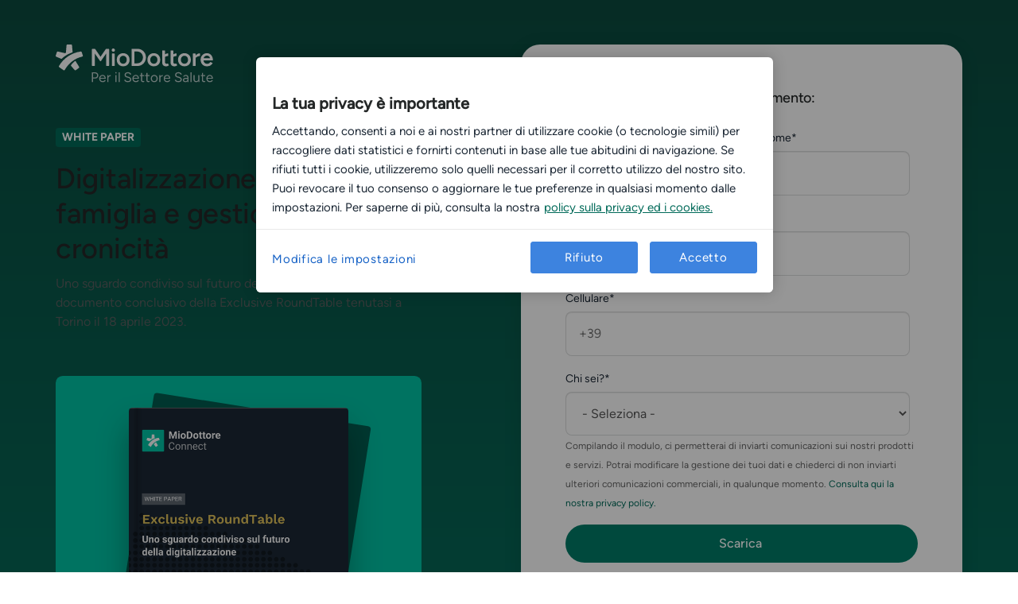

--- FILE ---
content_type: text/html; charset=UTF-8
request_url: https://pro.miodottore.it/risorse-gratuite/ebook/digitalizzazione-medicina-di-famiglia-e-gestione-delle-cronicit%C3%A0/form
body_size: 25932
content:
<!doctype html><html><head>
    <meta charset="utf-8">
    <title>Digitalizzazione, medicina di famiglia e gestione delle cronicità</title>
    <meta name="description" content="Compila il modulo e ottieni il documento conclusivo della Exclusive RoundTable sulla digitalizzazione della medicina di famiglia e gestione delle cronicità">

    
    

    <!-- Custom tags -->
    <meta name="dp-template-type" content="dp-dnd-lp-kit">
    <meta name="viewport" content="width=device-width, initial-scale=1">

    <script src="/hs/hsstatic/jquery-libs/static-1.1/jquery/jquery-1.7.1.js"></script>
<script>hsjQuery = window['jQuery'];</script>
    <meta property="og:description" content="Compila il modulo e ottieni il documento conclusivo della Exclusive RoundTable sulla digitalizzazione della medicina di famiglia e gestione delle cronicità">
    <meta property="og:title" content="Digitalizzazione, medicina di famiglia e gestione delle cronicità">
    <meta name="twitter:description" content="Compila il modulo e ottieni il documento conclusivo della Exclusive RoundTable sulla digitalizzazione della medicina di famiglia e gestione delle cronicità">
    <meta name="twitter:title" content="Digitalizzazione, medicina di famiglia e gestione delle cronicità">

    

    
    <style>
a.cta_button{-moz-box-sizing:content-box !important;-webkit-box-sizing:content-box !important;box-sizing:content-box !important;vertical-align:middle}.hs-breadcrumb-menu{list-style-type:none;margin:0px 0px 0px 0px;padding:0px 0px 0px 0px}.hs-breadcrumb-menu-item{float:left;padding:10px 0px 10px 10px}.hs-breadcrumb-menu-divider:before{content:'›';padding-left:10px}.hs-featured-image-link{border:0}.hs-featured-image{float:right;margin:0 0 20px 20px;max-width:50%}@media (max-width: 568px){.hs-featured-image{float:none;margin:0;width:100%;max-width:100%}}.hs-screen-reader-text{clip:rect(1px, 1px, 1px, 1px);height:1px;overflow:hidden;position:absolute !important;width:1px}
</style>

<link rel="stylesheet" href="https://pro.miodottore.it/hubfs/hub_generated/template_assets/1/51085541753/1743587569596/template_compiled-landing-page-ui-kit.min.css">
<link rel="stylesheet" href="https://pro.miodottore.it/hubfs/hub_generated/template_assets/1/53124890941/1743587534223/template_animated-hamburger.min.css">
<link rel="stylesheet" href="https://pro.miodottore.it/hubfs/hub_generated/module_assets/1/119821735459/1764941529284/module_002-lp-kit-blog-form-webinars.min.css">
<link rel="stylesheet" href="https://pro.miodottore.it/hubfs/hub_generated/module_assets/1/63686682166/1768816499510/module_footer-with-lp-kit-styles.min.css">
    <script type="application/ld+json">
{
  "mainEntityOfPage" : {
    "@type" : "WebPage",
    "@id" : "https://pro.miodottore.it/risorse-gratuite/ebook/digitalizzazione-medicina-di-famiglia-e-gestione-delle-cronicità/form"
  },
  "author" : {
    "name" : "Team MioDottore",
    "url" : "https://pro.miodottore.it/risorse-gratuite/author/team-miodottore",
    "@type" : "Person"
  },
  "headline" : "Digitalizzazione, medicina di famiglia e gestione delle cronicità",
  "datePublished" : "2023-12-15T11:02:12.000Z",
  "dateModified" : "2024-11-06T16:57:00.441Z",
  "publisher" : {
    "name" : "Doctoralia Internet S.L.",
    "logo" : {
      "url" : "https://pro.miodottore.it/hubfs/2025%20All%20brands%20logos/Docplanner/logo-docplanner-primary-teal-gray.svg",
      "@type" : "ImageObject"
    },
    "@type" : "Organization"
  },
  "@context" : "https://schema.org",
  "@type" : "BlogPosting",
  "image" : [ "https://pro.miodottore.it/hubfs/GettyImages-1448093615%20(1).jpg" ]
}
</script>


    

<!-- Preload fonts -->
<link rel="preload" href="https://pro.miodottore.it/hubfs/lp-kit-files/lp-kit-fonts/roboto-light.ttf" as="font" type="font/ttf" crossorigin="anonymous">
<link rel="preload" href="https://pro.miodottore.it/hubfs/lp-kit-files/lp-kit-fonts/roboto-regular.ttf" as="font" type="font/ttf" crossorigin="anonymous">
<link rel="preload" href="https://pro.miodottore.it/hubfs/lp-kit-files/lp-kit-fonts/roboto-medium.ttf" as="font" type="font/ttf" crossorigin="anonymous">
<link rel="preload" href="https://pro.miodottore.it/hubfs/lp-kit-files/lp-kit-fonts/roboto-bold.ttf" as="font" type="font/ttf" crossorigin="anonymous">
<link rel="preload" href="https://pro.miodottore.it/hubfs/lp-kit-files/lp-kit-fonts/worksans-medium.ttf" as="font" type="font/ttf" crossorigin="anonymous">

<!-- Google Tag Manager -->
<script>(function(w,d,s,l,i){w[l]=w[l]||[];w[l].push({'gtm.start':
new Date().getTime(),event:'gtm.js'});var f=d.getElementsByTagName(s)[0],
j=d.createElement(s),dl=l!='dataLayer'?'&l='+l:'';j.async=true;j.src=
'https://www.googletagmanager.com/gtm.js?id='+i+dl;f.parentNode.insertBefore(j,f);
})(window,document,'script','dataLayer','GTM-NQVRT96');</script>
<!-- End Google Tag Manager -->

<!-- Do not move the dataLayer script below the GTM script! -->
<meta name="google-site-verification" content="CKo6aD9OHEUs_eh9u1ZnZOfGDCsfIMbmGI-joSRyuC0">
<!-- GSC script ! -->
<meta name="google-site-verification" content="n-wKyofz2RUa35R6iuevJMxzXi5xz2GGjkCeHgXKlkM">

<style>
  a.anchor{
    display: block;
    position: relative;
    top: -170px;
    visibility: hidden;
  }
</style>

<!-- Script that fixes issue with links opening inside of iframe on iframed pages on marketplace -->
<script>
document.addEventListener('DOMContentLoaded', function() {
  const headerMain = document.querySelector('.header-main');
  if (!headerMain) {
    const head = document.querySelector('head');
    const base = document.createElement('base');
    base.setAttribute('target', '_parent');
    head.appendChild(base);
  }
});
</script>
<meta property="og:image" content="https://pro.miodottore.it/hubfs/GettyImages-1448093615%20(1).jpg">
<meta property="og:image:width" content="700">
<meta property="og:image:height" content="467">
<meta property="og:image:alt" content="cronicità digitalizzazione sanità">
<meta name="twitter:image" content="https://pro.miodottore.it/hubfs/GettyImages-1448093615%20(1).jpg">
<meta name="twitter:image:alt" content="cronicità digitalizzazione sanità">

<meta property="og:url" content="https://pro.miodottore.it/risorse-gratuite/ebook/digitalizzazione-medicina-di-famiglia-e-gestione-delle-cronicità/form">
<meta name="twitter:card" content="summary_large_image">

<link rel="canonical" href="https://pro.miodottore.it/risorse-gratuite/ebook/digitalizzazione-medicina-di-famiglia-e-gestione-delle-cronicità/form">
<link rel="stylesheet" href="https://pro.miodottore.it/hubfs/hub_generated/template_assets/1/186344203855/1761645730130/template_kb-refresh-styles.min.css">
<meta property="og:type" content="article">
<link rel="alternate" type="application/rss+xml" href="https://pro.miodottore.it/risorse-gratuite/rss.xml">
<meta name="twitter:domain" content="pro.miodottore.it">
<script src="//platform.linkedin.com/in.js" type="text/javascript">
    lang: it_IT
</script>

<meta http-equiv="content-language" content="it-it">

<link rel="stylesheet" href="https://pro.miodottore.it/hubfs/hub_generated/template_assets/1/1704088292/1743587514012/template_hubtheme-style.min.css">




    <link rel="stylesheet" href="https://pro.miodottore.it/hubfs/hub_generated/template_assets/1/187563687343/1761648437635/template_navigations-refresh-styles.min.css">
  <meta name="generator" content="HubSpot"></head>
  <body>
    <main>
      <div id="hs_cos_wrapper_module_17156939212711" class="hs_cos_wrapper hs_cos_wrapper_widget hs_cos_wrapper_type_module" style="" data-hs-cos-general-type="widget" data-hs-cos-type="module"><style>
/* Hamburger */
.lp-042 .hamburger-inner,
.lp-042 .hamburger-inner::before,
.lp-042 .hamburger-inner::after {
  background-color: var(--midnight-blue);
}
.lp-042 .hamburger.is-active .hamburger-inner,
.lp-042 .hamburger.is-active .hamburger-inner::before,
.lp-042 .hamburger.is-active .hamburger-inner::after {
  background-color: var(--midnight-blue);
}
.lp-042 .hamburger:active,
.lp-042 .hamburger:hover,
.lp-042 .hamburger.is-active,
.lp-042 .hamburger.is-active:hover {
  opacity: 1 !important;
}
.lp-042 #open-mobile-menu-button {
  transform: scale(0.66);
}

/* Changing container max-width, its different then other pages in lp-kit */
.lp-042 .header-main > .custom-container-lg {
  max-width: 1280px;
}

/* Changing styles of the parent element */
.lp-042 .header-main {
  height: calc(1rem * (79 / 16));
  z-index: 9990;
  transition: background-color 200ms cubic-bezier(0.68, 0.03, 0.3, 0.99), box-shadow 200ms cubic-bezier(0.68, 0.03, 0.3, 0.99) 100ms;
}
.lp-042 .header-main .header-content {
  height: 5rem;
}
.lp-042 .header-main .menu-blue-stripe {
  background-color: var(--secondary);
  height: 0.25rem;
  width: 0%;
  position: absolute;
  bottom: 0;
  left: 0;
  transition: width 200ms cubic-bezier(0.68, 0.03, 0.3, 0.99);
}
.lp-042 .header-main .menu-blue-stripe.open {
  width: 100%;
}
.lp-042 .header-main #navigation-wrapper {
  position: relative;
}
.lp-042 .header-main .border-bottom-header {
  border-bottom: 0.0625rem solid var(--gray-200);
}
.lp-042 .header-main .menu-span {
  transition: color 200ms cubic-bezier(0.68, 0.03, 0.3, 0.99);
}
.lp-042 .header-main .menu-span.active {
  color: var(--secondary-dark) !important;
}
.lp-042 .header-main .sub-menu-shadow {
  box-shadow: 0 17px 20px rgb(0 0 0 / 8%);
}

@media (width <= 767.98px) {
  .lp-042 .header-main {
    /* Sub-menu styles */
  }
  .lp-042 .header-main #navigation-wrapper {
    position: fixed;
    width: 100%;
    top: 5rem;
    left: 0;
    height: calc(100vh - 5rem) !important;
    flex-direction: column !important;
    justify-content: flex-start !important;
    transform: translateX(-110vw);
    transition: transform 200ms cubic-bezier(0.68, 0.03, 0.3, 0.99);
    background-color: white;
  }
  .lp-042 .header-main #navigation-wrapper.nav-without-cta-button {
    height: 100% !important;
  }
  .lp-042 .header-main #navigation-wrapper.open {
    transform: translateX(0);
  }
  .lp-042 .header-main .menu-item {
    justify-content: space-between !important;
    padding-top: 1rem;
    padding-bottom: 1rem;
    height: auto !important;
  }
  .lp-042 .header-main .menu-blue-stripe {
    display: none;
  }
  .lp-042 .header-main .menu-span {
    font-family: "Work Sans", Roboto, "Helvetica Neue", Helvetica, "Segoe UI", Arial, sans-serif !important;
    font-style: normal;
    font-weight: 500;
    font-size: 1.25rem;
    line-height: 1.625rem;
    display: flex;
    align-items: center;
    letter-spacing: -0.0187rem;
  }
  .lp-042 .header-main .menu-item-arrow {
    transform: scale(2);
  }
  .lp-042 .header-main .menu-item-arrow.rotated {
    transform: rotate(-180deg) scale(2);
  }
  .lp-042 .header-main .request-demo-wrapper {
    position: fixed;
    bottom: 0;
    width: 100%;
    height: 5rem;
    padding: 1rem;
  }
  .lp-042 .header-main .menu-items-wrapper {
    height: calc(100% - 5rem);
    overflow: hidden scroll;
    border-top: 1px solid var(--gray-200);
  }
  .lp-042 .header-main .request-demo-button {
    height: 100% !important;
    width: 100%;
  }
  .lp-042 .header-main .font-size-16-on-mobile {
    font-size: 1rem !important;
  }
  .lp-042 .header-main #pro-logo {
    height: 1.625rem;
    max-width: 240px;
  }
}

/* Overlay */
@keyframes fade-in {
  0% {
    opacity: 0.1;
  }
  100% {
    opacity: 1;
  }
}
.lp-042.header-wrapper .overlay {
  background-color: rgb(255 255 255 / 60%);
  top: 0;
  left: 0;
  z-index: 1000;
  opacity: 0;
  animation-name: fade-in;
  animation-duration: 1s;
  animation-iteration-count: 1;
  animation-delay: 1s;
  animation-fill-mode: forwards;
}
.lp-042 .header-main .menu-item-wrapper {
  z-index: 999;
}
.lp-042 .header-main hr.sub-menu-last-hr {
  border-top: thin solid var(--gray-200);

  /* Don't know why, but this way it's bulletproof. Normal <hr /> disappears when menu get's crowdy.  */
  border-bottom: 0;
  background-color: transparent;
}
.lp-042 #hubspot-messages-iframe-container {
  z-index: 999 !important;
}
.lp-042 .primary-dp-theme {
  --primary-theme-color: var(--primary);
  --primary-dark-theme-color: var(--primary-dark);
  --primary-darker-theme-color: var(--midnight-blue);
  --primary-light-theme-color: var(--primary-light);
}
.lp-042 .tuo-tempo-header-theme {
  --primary-theme-color: var(--tt-primary-green);
  --primary-dark-theme-color: var(--midnight-blue);
  --primary-darker-theme-color: var(--midnight-blue);
  --primary-light-theme-color: var(--tt-primary-green-lighter);
}

/* Custom shadow class */
.lp-042 .header-main.menu-custom-shadow {
  box-shadow: 0 4px 20px rgb(0 0 0 / 8%);
}

@media (width <= 767.98px) {
  .lp-042 .header-main {
    height: 5rem !important;
  }
}

</style>

<!-- Setting proper height of mobile menu depending on CTA button -->

  
  
  
  </div>
      <div id="hs_cos_wrapper_module_168657060180554" class="hs_cos_wrapper hs_cos_wrapper_widget hs_cos_wrapper_type_module" style="" data-hs-cos-general-type="widget" data-hs-cos-type="module"><style>
/* Init Grid Styles */
.lp-blog-001 .global-grid {
  display: grid;
  grid-template-columns: 1fr 1fr;
  grid-template-areas:
    "content-company-logo content-form"
    "desktop-position-1 content-form"
    "desktop-position-2 content-form"
    "desktop-position-3 content-form"
    "desktop-position-4 content-form"
    "desktop-position-5 content-form"
    "desktop-position-6 content-form"
    "desktop-position-7 content-form";
}
.lp-blog-001 .global-grid .desktop-position-1 {
  grid-area: desktop-position-1;
  margin-bottom: 3.5rem !important;
}
.lp-blog-001 .global-grid .desktop-position-2 {
  grid-area: desktop-position-2;
  margin-bottom: 3.5rem !important;
}
.lp-blog-001 .global-grid .desktop-position-3 {
  grid-area: desktop-position-3;
  margin-bottom: 3.5rem !important;
}
.lp-blog-001 .global-grid .desktop-position-4 {
  grid-area: desktop-position-4;
  margin-bottom: 3.5rem !important;
}
.lp-blog-001 .global-grid .desktop-position-5 {
  grid-area: desktop-position-5;
  margin-bottom: 3.5rem !important;
}
.lp-blog-001 .global-grid .desktop-position-6 {
  grid-area: desktop-position-6;
  margin-bottom: 3.5rem !important;
}
.lp-blog-001 .global-grid .desktop-position-7 {
  grid-area: desktop-position-7;
  margin-bottom: 3.5rem !important;
}
.lp-blog-001 .content-form {
  grid-area: content-form;
}

/* End Grid Styles */

/* Init General Styles */
.lp-blog-001 .form.position-sticky {
  top: 16px;
  margin-bottom: 56px;
}
.lp-blog-001 .form.position-sticky.has-topmenu {
  top: calc(114px + 24px);
}
.lp-blog-001 .form.no-sticky {
  margin-bottom: 56px;
}
.lp-blog-001 .content-left {
  margin-right: 110px;
}
.lp-blog-001 .content-form {
  padding-left: 15px;
}
.lp-blog-001 .ebook-mockup {
  position: relative;
  display: flex;
  align-items: center;
  justify-content: center;
  padding-bottom: 55px;
}
.lp-blog-001 .ebook-mockup::after {
  content: "";
  position: absolute;
  bottom: 0;
  left: 0;
  width: 100%;
  height: 320px;
  border-radius: 12px;
  background: var(--turquoise, #00c3a5);
}
.lp-blog-001 .ebook-mockup .content-img {
  position: relative;
  height: 390px;
  width: 60%;
  z-index: 1;
}
.lp-blog-001 .ebook-mockup img {
  box-shadow: 0 24px 40px 0 #00000052;
  border-radius: 4.313px;
  width: 100%;
  height: 100%;
}
.lp-blog-001 .ebook-mockup-2 {
  border-radius: 8.818px;
  background: var(--turquoise, #00c3a5);
  display: flex;
  align-items: center;
  justify-content: center;
  padding: 40px 0;
}
.lp-blog-001 .ebook-mockup-2 .content-img {
  position: relative;
  width: 60%;
}
.lp-blog-001 .ebook-mockup-2 .content-img::before {
  content: "";
  position: absolute;
  bottom: 0;
  left: 0;
  width: 100%;
  height: 100%;
  border-radius: 4px;
  background: var(--pine-green, #005e51);
  transform: rotate(8.941deg);
  z-index: 0;
}
.lp-blog-001 .ebook-mockup-2 .content-img img {
  box-shadow: 0 24px 40px 0 #00000052;
}
.lp-blog-001 .ebook-mockup-2 .content-img img {
  position: relative;
  z-index: 1;
  border-radius: 4.313px;
}
.lp-blog-001 .ebook-mockup .content-img::before,
.lp-blog-001 .ebook-mockup-2 .content-img::after {
  content: "";
  position: absolute;
  bottom: 0;
  left: 6px;
  width: 10px;
  height: 100%;
  background: linear-gradient(90deg, rgb(0 0 0 / 0%) 0%, rgb(0 0 0 / 16%) 40%, rgb(0 0 0 / 0%) 100%);
  z-index: 1;
}
.lp-blog-001 .webinar-mockup .content-img .overlay {
  content: "";
  position: absolute;
  top: 0;
  left: 0;
  width: 100%;
  height: 100%;
}
.lp-blog-001 .content-percentages {
  column-gap: 24px;
}
.lp-blog-001 .content-logos .d-grid {
  display: grid;
  grid-template-columns: repeat(3, 1fr);
  grid-column-gap: 40px;
}
.lp-blog-001 .image-text .left {
  height: 64px;
  width: 64px;
  min-width: 64px;
  border-radius: 50%;
}
.lp-blog-001 .image-text .left img {
  height: 64px;
  border-radius: 50%;
  object-fit: cover;
}
.lp-blog-001 .content-list img {
  max-height: 24px;
}
.lp-blog-001 .bottom-line {
  padding-bottom: 3.5rem !important;
}
.lp-blog-001 .bottom-line::after {
  content: "";
  position: absolute;
  bottom: 0;
  left: 0;
  height: 1px;
  width: 100%;
  background: var(--black);
  opacity: 0.1;
}

/* End General Styles */

/* Init Dark Mode Styles */
.lp-blog-001 .text-gray-500 {
  color: #98a1ab !important;
}
.lp-blog-001.bg-dark-mode {
  background-color: var(--gray-900) !important;
}
.lp-blog-001.dark-mode .bottom-line::after {
  background-color: white !important;
  opacity: 0.2 !important;
}
.lp-blog-001.dark-mode h1:not(.lp-blog-001 .content-form h1),
.lp-blog-001.dark-mode h2:not(.lp-blog-001 .content-form h2),
.lp-blog-001.dark-mode h3:not(.lp-blog-001 .content-form h3),
.lp-blog-001.dark-mode h4:not(.lp-blog-001 .content-form h4) {
  color: white !important;
}
.lp-blog-001.dark-mode p:not(.lp-blog-001 .content-form p),
.lp-blog-001.dark-mode span:not(.lp-blog-001 .content-form span, .badge) {
  color: #dcdfe3 !important;
}

/* End Dark Mode Styles */

/* Init Form Styles */
body .lp-blog-001 .hs-form-field {
  margin-bottom: 0 !important;
}
body .lp-blog-001 form.hs-form .hs-form-field ul.inputs-list {
  margin: 0;
}
body .lp-blog-001 form.hs-form .hs-form-field ul.inputs-list label {
  margin: 0;
}
.lp-blog-001 .hs-fieldtype-checkbox span {
  font-weight: normal !important;
}
.lp-blog-001 .content-form .form {
  box-shadow: 0 4px 20px 4px rgb(0 0 0 / 8%);
  border-radius: 8px;
}
.lp-blog-001 .content-form label {
  margin-top: 16px;
}
.lp-blog-001 .content-form label span {
  color: var(--gray-900);
  font-weight: 500;
  font-size: 14px;
  line-height: 22px;
}
.lp-blog-001 .content-form input[type="text"],
.lp-blog-001 .content-form input[type="email"],
.lp-blog-001 .content-form input[type="tel"],
.lp-blog-001 .content-form input[type="number"],
.lp-blog-001 .content-form select {
  border: 1px solid var(--gray-500);
  border-radius: 4px;
  padding: 16px;
  height: auto;
  font-family: Roboto;
  width: 100%;
}
.lp-blog-001 .content-form input[type="text"]:focus,
.lp-blog-001 .content-form input[type="email"]:focus,
.lp-blog-001 .content-form select:focus {
  border-color: var(--primary);
  box-shadow: inset 0 0 0 1px var(--primary);
}
.lp-blog-001 .content-form input.error,
.lp-blog-001 .content-form select.error {
  border-color: var(--danger);
  box-shadow: inset 0 0 0 1px var(--danger);
}
.lp-blog-001 .content-form input[type="submit"] {
  width: 100%;
  padding: 12px 0;
  background: var(--primary);
  color: white;
  font-family: Roboto;
  border-radius: 3px;
  font-weight: 500;
  font-size: 16px;
  line-height: 24px;
  margin: 16px 0;
  border: none;
}
.lp-blog-001 .content-form .hs-form-booleancheckbox input {
  margin-top: 3px;
}
.lp-blog-001 .content-form .hs-form-checkbox input {
  margin-right: 7px;
  float: left;
  margin-top: 5px;
}
.lp-blog-001 .content-form legend {
  font-size: 14px;
  color: var(--gray);
  line-height: 22px;
  font-weight: 400;
}
.lp-blog-001 .content-form label.hs-error-msg {
  font-size: 14px;
  color: var(--danger);
  line-height: 22px;
  font-weight: 400;
  margin: 0;
}
.lp-blog-001 .content-form ul {
  padding: 0;
}
.lp-blog-001 .content-form li {
  list-style: none;
}

/* End Form Styles */

/* Init Media Queries */
@media (max-width: 992px) {
  .lp-blog-001 .content-left {
    margin-right: 0;
  }
  .lp-blog-001 .global-grid {
    grid-template-columns: 100%;
    grid-template-rows: 1fr;
    grid-template-areas:
      "content-company-logo"
      "mobile-position-1"
      "mobile-position-2"
      "mobile-position-3"
      "mobile-position-4"
      "mobile-position-5"
      "mobile-position-6"
      "mobile-position-7"
      "mobile-position-8";
  }
  .lp-blog-001 .global-grid .top {
    grid-area: content-company-logo;
  }
  .lp-blog-001 .global-grid .mobile-position-1 {
    grid-area: mobile-position-1;
    margin-bottom: 3.5rem !important;
  }
  .lp-blog-001 .global-grid .mobile-position-2 {
    grid-area: mobile-position-2;
    margin-bottom: 3.5rem !important;
  }
  .lp-blog-001 .global-grid .mobile-position-3 {
    grid-area: mobile-position-3;
    margin-bottom: 3.5rem !important;
  }
  .lp-blog-001 .global-grid .mobile-position-4 {
    grid-area: mobile-position-4;
    margin-bottom: 3.5rem !important;
  }
  .lp-blog-001 .global-grid .mobile-position-5 {
    grid-area: mobile-position-5;
    margin-bottom: 3.5rem !important;
  }
  .lp-blog-001 .global-grid .mobile-position-6 {
    grid-area: mobile-position-6;
    margin-bottom: 3.5rem !important;
  }
  .lp-blog-001 .global-grid .mobile-position-7 {
    grid-area: mobile-position-7;
    margin-bottom: 3.5rem !important;
  }
  .lp-blog-001 .global-grid .mobile-position-8 {
    grid-area: mobile-position-8;
  }
  .lp-blog-001 .content-logos .d-grid {
    grid-template-columns: repeat(2, 1fr);
    grid-column-gap: 50px;
  }
  .lp-blog-001 .content-form {
    padding-left: 0;
  }
  .lp-blog-001 .content-form.no-boxed-mobile {
    position: relative;
    z-index: 1;
  }
  .lp-blog-001 .content-form .form {
    margin-bottom: 56px;
  }
  .lp-blog-001 .content-form.boxed-mobile .form {
    margin-bottom: 0 !important;
  }
  .lp-blog-001 .content-form.no-boxed-mobile .form {
    background: unset;
    box-shadow: unset;
    padding: 56px 0 !important;
    margin: 0 !important;
  }
  .lp-blog-001 .content-form.no-boxed-mobile .form.no-title {
    padding: 0 !important;
  }
  .lp-blog-001 .content-form.no-boxed-mobile::after {
    background: white;
    content: "";
    width: calc(100% + 40px);
    height: 100%;
    position: absolute;
    top: 0;
    left: -20px;
    z-index: -1;
  }
  .lp-blog-001 .ebook-mockup img {
    border-radius: 4px;
  }
  .lp-blog-001 .ebook-mockup::after {
    height: 240px;
  }
  .lp-blog-001 .ebook-mockup-2 .content-img {
    width: 60%;
  }
  .lp-blog-001 .ebook-mockup-2 .content-img img {
    border-radius: 4px;
  }
  .lp-blog-001 .ebook-mockup .content-img::before,
  .lp-blog-001 .ebook-mockup-2 .content-img::after {
    left: 6px;
  }
}

@media (min-width: 576px) {
  .lp-blog-001 .bottom-line-sm {
    padding-bottom: 3.5rem !important;
  }
  .lp-blog-001 .bottom-line-sm::after {
    content: "";
    position: absolute;
    bottom: 0;
    left: 0;
    height: 1px;
    width: 100%;
    background: var(--black);
    opacity: 0.1;
  }
  .lp-blog-001 .no-bottom-line-sm::after {
    content: unset !important;
  }
}

@media (min-width: 992px) {
  .lp-blog-001 .bottom-line-md {
    padding-bottom: 3.5rem !important;
  }
  .lp-blog-001 .bottom-line-md::after {
    content: "";
    position: absolute;
    bottom: 0;
    left: 0;
    height: 1px;
    width: 100%;
    background: var(--black);
    opacity: 0.1;
  }
  .lp-blog-001 .no-bottom-line-md::after {
    content: unset !important;
  }
}

@media (max-width: 500px) {
  .lp-blog-001 .ebook-mockup .content-img {
    width: 75%;
    height: auto;
  }
}

/* End Media Queries */

</style>








<div class="lp-blog-001 dark-mode bg-dark-mode">
  <div class="container d-flex">
    <div class="global-grid w-100 pt-4 pt-lg-7">
<!--       Form Group -->
      <div class="content-form 
                  lp-header
                  mobile-position-4 
                  no-boxed-mobile
                  
                  pb-7">
        <div id="FormHook" class="form bg-white p-3 p-md-7  position-sticky ">
          <h4>Compila il modulo e ottieni il documento:</h4>
          <p class="text-muted"></p>
          <div>
          <span id="hs_cos_wrapper_module_168657060180554_" class="hs_cos_wrapper hs_cos_wrapper_widget hs_cos_wrapper_type_form" style="" data-hs-cos-general-type="widget" data-hs-cos-type="form"><h3 id="hs_cos_wrapper_form_567109767_title" class="hs_cos_wrapper form-title" data-hs-cos-general-type="widget_field" data-hs-cos-type="text"></h3>

<div id="hs_form_target_form_567109767"></div>









</span>
          </div>
        </div>
        
      </div>
      
      
      <div class="content-company-logo content-left mb-7">
        
          
          
          <a href="https://pro.miodottore.it" target="_blank" rel="noopener">
            <img src="https://pro.miodottore.it/hubfs/2025%20All%20brands%20logos/MioDottore/logo-miodottore-professionals-monochrome-white.svg" style="height: 48px">
          </a>
        
      </div>   
      
<!--       Title Group -->
      
      <div class="content-title 
                  position-relative
                  d-block 
                  d-lg-block 
                  content-left desktop-position-1 
                  mobile-position-1 
                  
                  no-bottom-line-md
                  ">
        <span class="badge mb-1 bg-gray-600 text-white" style="font-size: 14px">White Paper</span>
        
        <h1 class="h2-on-md text-midnight-blue">Digitalizzazione, medicina di famiglia e gestione delle cronicità</h1>
        
        
        <p class="my-0 text-midnight-blue"><span>Uno sguardo condiviso sul futuro della digitalizzazione: documento conclusivo della Exclusive RoundTable tenutasi a Torino il 18 aprile 2023.</span></p>
        
        
      </div>   
      
<!--       Media Group -->
      
      <div class="content-media 
                  d-block 
                  d-lg-block 
                  desktop-position-2 
                  mobile-position-2
                  
                  no-bottom-line-md
                  content-left 
                  ">
        
          
            
            
            <div class="ebook-mockup-2">
              
              <div class="content-img">
                <img src="https://pro.miodottore.it/hubfs/Cover%20White%20Paper%20medicina%20di%20famiglia%20Torino-1.png">
              </div>
              
            </div>
            
            
            
          
        
        
      </div>
      
<!--       List Group -->
      
      <div class="content-list 
                  d-block 
                  d-lg-block 
                  desktop-position-3 
                  mobile-position-3
                  content-left 
                  position-relative  
                  
                  no-bottom-line-md">
        
        <h3 class="text-midnight-blue">Alcuni punti affrontati</h3>
        
        
        <p class="text-muted my-0">Il punto di vista di medici di famiglia e pazienti sulla ridefinizione del modello organizzativo del sistema delle cure primarie e sul ruolo della digitalizzazione</p>
        
        
        <div class="mt-4">
          
          <div class="d-flex mb-2">
            
              <img src="https://pro.miodottore.it/hubfs/2021%20DOC-FAC%20Merge%20Project/Common%20assets/Icons/icon-check.svg">
            
            <span class="ml-1 ml-md-2 text-muted">Digitalizzazione, Pnrr, sanità territoriale</span>
          </div>
          
          <div class="d-flex mb-2">
            
              <img src="https://pro.miodottore.it/hubfs/2021%20DOC-FAC%20Merge%20Project/Common%20assets/Icons/icon-check.svg">
            
            <span class="ml-1 ml-md-2 text-muted">Sburocratizzare il lavoro di medici di famiglia e pediatri</span>
          </div>
          
          <div class="d-flex mb-2">
            
              <img src="https://pro.miodottore.it/hubfs/2021%20DOC-FAC%20Merge%20Project/Common%20assets/Icons/icon-check.svg">
            
            <span class="ml-1 ml-md-2 text-muted">Liberare tempo per l'attività clinica</span>
          </div>
          
          <div class="d-flex mb-2">
            
              <img src="https://pro.miodottore.it/hubfs/2021%20DOC-FAC%20Merge%20Project/Common%20assets/Icons/icon-check.svg">
            
            <span class="ml-1 ml-md-2 text-muted">Preservare e migliorare la relazione medico-paziente</span>
          </div>
          
          <div class="d-flex">
            
              <img src="https://pro.miodottore.it/hubfs/2021%20DOC-FAC%20Merge%20Project/Common%20assets/Icons/icon-check.svg">
            
            <span class="ml-1 ml-md-2 text-muted">L'importanza della co-progettazione</span>
          </div>
          
        </div>
        
      </div>
      
<!--       Customers Group -->
      
<!--       Numbers Group -->
      
<!--       Testimonial Group -->
      
<!--       People Group -->
      
    </div>
  </div>
</div>
<!-- HTML to show when checked -->


<script>
window.addEventListener('load', () => {
  const forms = document.querySelectorAll('form');

  forms.forEach((form) => {
    if (form) {
      form.addEventListener('submit', (event) => {
        event.preventDefault();

        // Count the visible inputs (excluding hidden ones) in the current form
        const visibleInputCount = form.querySelectorAll('input[type="text"], input[type="email"], textarea, select').length;

        dataLayer.push({
          event: 'InputCount',
          inputCount: visibleInputCount,
        });

        form.submit();
      });
    }
  });
});
</script></div>
      <div id="hs_cos_wrapper_module_168657062064057" class="hs_cos_wrapper hs_cos_wrapper_widget hs_cos_wrapper_type_module" style="" data-hs-cos-general-type="widget" data-hs-cos-type="module">





<script>
window.addEventListener('load', () => {
  const forms = document.querySelectorAll('form');

  forms.forEach((form) => {
    if (form) {
      form.addEventListener('submit', (event) => {
        event.preventDefault();

        // Count the visible inputs (excluding hidden ones) in the current form
        const visibleInputCount = form.querySelectorAll('input[type="text"], input[type="email"], textarea, select').length;

        dataLayer.push({
          event: 'InputCount',
          inputCount: visibleInputCount,
        });

        form.submit();
      });
    }
  });
});
</script></div>
      <div id="hs_cos_wrapper_module_168656818818513" class="hs_cos_wrapper hs_cos_wrapper_widget hs_cos_wrapper_type_module" style="" data-hs-cos-general-type="widget" data-hs-cos-type="module"><style>
/* list item styling hotfix */
.lp-blog-005 .hs_cos_wrapper_type_inline_rich_text ul {
  list-style: none;
  margin-bottom: 0;
  padding-left: 16px;
}
.lp-blog-005 .hs_cos_wrapper_type_inline_rich_text li {
  margin-bottom: 8px;
  position: relative;
  color: white;
}
.lp-blog-005 .hs_cos_wrapper_type_inline_rich_text li::before {
  content: '';
  width: 7px;
  height: 7px;
  background-size: cover;
  background-image: url("https://pro.miodottore.it/hubfs/lp-kit-files/bullet-list-point-new-white.svg");
  position: absolute;
  left: -16px;
  top: 8px;
}
.lp-blog-005.no-dark-mode *{
  color: #012c6d!important;
}
.lp-blog-005.no-dark-mode .hs_cos_wrapper_type_inline_rich_text li::before{
  background-image: url("https://pro.miodottore.it/hubfs/2021%20DOC%20FAC%20merge%20project/Icons/bullet-list-point.svg")!important;
}

@media (width <= 575px) {
  .lp-blog-005 .buttons-container a.cta_button {
      box-sizing: border-box !important;
      width: 100%;
  }
}
</style>


<div class="lp-blog-005 w-100 py-5-default no-dark-mode bg-secondary-lighter py-8"> 
  <div class="container py-2">
    
    
    <!-- First card -->
    <div class="row">
      <div class="col-12 col-md-6 mb-5 mb-md-0 pr-md-2">
        <img class=" mb-2" src="https://pro.miodottore.it/hubfs/2021%20DOC-FAC%20Merge%20Project/Common%20assets/Icons/icon-book-open.svg" alt="icon-book-open" loading="lazy">
        <div id="hs_cos_wrapper_module_168656818818513_" class="hs_cos_wrapper hs_cos_wrapper_widget hs_cos_wrapper_type_inline_rich_text" style="" data-hs-cos-general-type="widget" data-hs-cos-type="inline_rich_text" data-hs-cos-field="first_description"><h2 class="text-white">Cosa imparerai</h2>
<p class="text-white">Le proposte dei medici di famiglia per semplificazione il carico burocratico, recuperare tempo per l'attività clinica e migliorare la presa in carico con continuità dei bisogni dei cittadini, con particolare attenzione ai pazienti cronici.</p></div>
        
        
      </div>

      <!-- Second card -->
      <div class="col-12 col-md-6 pl-md-2">
        <img class=" mb-2" src="https://pro.miodottore.it/hubfs/2021%20DOC-FAC%20Merge%20Project/Common%20assets/Icons/icon-people.svg" alt="icon-people" loading="lazy">
        <div id="hs_cos_wrapper_module_168656818818513_" class="hs_cos_wrapper hs_cos_wrapper_widget hs_cos_wrapper_type_inline_rich_text" style="" data-hs-cos-general-type="widget" data-hs-cos-type="inline_rich_text" data-hs-cos-field="second_description"><h2 class="text-white">A chi è rivolto</h2>
<p class="text-white">Il documento è pensato per professionisti della salute, decisori pubblici e cittadini che vogliono approfondire criticità, soluzioni e sviluppi della medicina di famiglia.<br><br></p></div>
        
         <!-- Link -->
          
      </div>
    </div>
    
    <!-- Buttons -->
    
  </div>
</div>
</div>
      <div id="hs_cos_wrapper_module_17048985472196" class="hs_cos_wrapper hs_cos_wrapper_widget hs_cos_wrapper_type_module" style="" data-hs-cos-general-type="widget" data-hs-cos-type="module"><style>
/* Component Header no Form Styles */
.header-no-form .container{
  max-width: 730px;
}

/* Component 006 Styles */

/* custom properties */
.section-headline {
  max-width: 730px;
}

/* list item styling hotfix */
.hs_cos_wrapper_type_inline_rich_text ul {
  list-style: none;
  margin-bottom: 0;
  padding-left: 16px;
}
.hs_cos_wrapper_type_inline_rich_text li {
  margin-bottom: 8px;
  position: relative;
}
.hs_cos_wrapper_type_inline_rich_text li::before {
  content: "";
  width: 7px;
  height: 7px;
  background-size: cover;
  background-image: url("https://pro.miodottore.it/hubfs/2021%20DOC%20FAC%20merge%20project/Icons/bullet-list-point.svg");
  position: absolute;
  left: -16px;
  top: 8px;
}
.object-fit-cover {
  object-fit: cover !important;
}

/* Component 007 Styles */
.mw-1220 {
  max-width: 1220px;
}
.mw-custom {
  max-width: 730px !important;
}
.text-container .big {
  font-size: 50px;
  line-height: 60px;
}
.text-container .title {
  margin-bottom: 0;
  text-align: center;
}

@media (width <= 767.98px) {
  .text-container .h2-on-md {
    font-size: 26px;
    line-height: 34px;
  }
}

@media (width <= 480px) {
  .text-container .big {
    font-size: 34px;
    line-height: 42px;
  }
}

/* Component 009 Styles */

/* custom helpers & properties */
.badge {
  font-size: 14px !important;
  line-height: 16px !important;
}
.body-text ul {
  list-style: none;
  margin-bottom: 8px;
  padding-left: 16px;
}
.body-text ul li {
  font-size: 16px !important;
  line-height: 24px;
  margin-top: 8px;
  position: relative;
}
.body-text ul li::before {
  content: url("https://pro.miodottore.it/hubfs/2021%20DOC%20FAC%20merge%20project/Common%20assets/Icons/UI/bullet-list-point.svg") !important;
  position: absolute;
  left: -17px;
  height: 7px;
  top: -2px;
  width: 7px;
}
.numbers-container .column {
  margin-right: 30px;
  min-width: 207px;
}
.numbers-container .column:last-of-type {
  margin-right: 0;
}
.numbers-container .column .number {
  color: var(--primary-dark);
  font-family: "Work Sans", Arial, sans-serif !important;
  font-weight: 500;
  font-size: 26px;
  line-height: 34px;
  letter-spacing: -0.3px;
  margin: 0 0 4px;
}
.testimonial-box img {
  height: 60px !important;
  max-width: 60px !important;
}
.testimonial-text p {
  color: var(--gray);
}
.testimonial-text .name-title {
  color: var(--midnight-blue);
  font-style: normal;
  font-weight: 500;
  font-size: 14px;
  margin: 0;
  line-height: 22px;
}
.buttons-container .second-button-wrapper a.btn {
  margin-left: 16px !important;
}
.buttons-container .second-button-wrapper a.btn.no-margin {
  margin: 0 !important;
}

@media (width <= 575px) {
  .text-container .numbers-container .column {
    min-width: 160px;
  }
  .buttons-container a.btn {
    box-sizing: border-box !important;
    width: 100%;
  }
  .buttons-container .second-button-wrapper a.btn {
    margin-left: 0 !important;
    margin-top: 16px !important;
  }
}

/* Component 013 Styles */

/* custom helpers & properties */
.card-block .transparent-card {
  max-width: 344px;
}
.transparent-card .card-icon-container {
  height: 60px;
  width: 60px;
}
.transparent-card .card-icon-container img {
  height: 32px;
}
.transparent-card .card-image-container img {
  object-fit: cover;
}

/* list item styling hotfix */
.hs_cos_wrapper_type_inline_rich_text ul {
  list-style: none;
  margin-bottom: 0;
  padding-left: 16px;
}
.hs_cos_wrapper_type_inline_rich_text li {
  margin-bottom: 8px;
  position: relative;
}
.hs_cos_wrapper_type_inline_rich_text li::before {
  content: '';
  width: 7px;
  height: 7px;
  background-size: cover;
  background-image: url("https://pro.miodottore.it/hubfs/2021%20DOC%20FAC%20merge%20project/Icons/bullet-list-point.svg");
  position: absolute;
  left: -16px;
  top: 8px;
}
.buttons-container .hs_cos_wrapper_type_cta:nth-of-type(2) a.cta_button {
  margin-left: 12px !important;
}

@media (width <= 575px) {
  .card-block .transparent-card,
  .transparent-card .card-image-container img {
    max-width: 100%;
  }
  .buttons-container a.cta_button {
    box-sizing: border-box !important;
    width: 100%;
  }
  .buttons-container .hs_cos_wrapper_type_cta:nth-of-type(2) a.cta_button {
    margin-left: 0 !important;
    margin-top: 16px !important;
  }
}

/* Component 015 Styles */

/* custom properties */
.section-headline {
  max-width: 730px;
}
.row .col .faq-question {
  border-color: var(--gray-200) !important;
}
.row .col .faq-question:last-of-type {
  border-color: transparent !important;
}
.faq-description-wrapper {
  max-height: 0;
  transition: max-height cubic-bezier(0.9, 0.04, 0.09, 0.94) 400ms;
}
.faq-description-wrapper.open {
  max-height: 1000px;
}
.arrow-wrapper {
  transition: transform cubic-bezier(0.9, 0.04, 0.09, 0.94) 400ms;
}
.arrow-wrapper.open {
  transform: rotate(180deg);
}

@media (width <= 767px) {
  .row .col .faq-question:last-of-type {
    border-color: var(--gray-200) !important;
  }
  .row .col:last-of-type .faq-question:last-of-type {
    border-color: transparent !important;
  }
}

/* Component 016 Styles */

/* custom helpers & properties */
.d-grid {
  display: grid;
}
.section-headline {
  max-width: 730px;
}
.cards-container {
  overflow: scroll visible;
  -ms-overflow-style: none; /* IE and Edge */
  scrollbar-width: none;
}
.cards-container::-webkit-scrollbar {
  display: none; /* Chrome */
}
.cards-container.num-rows-2 {
  grid-template-columns: 25% 25%;
}
.cards-container.num-rows-3 {
  grid-template-columns: 25% 25% 25%;
}
.cards-container.num-rows-4 {
  grid-template-columns: 25% 25% 25% 25%;
}
.cs-card .cs-card-content {
  width: fit-content;
  margin: 0 auto;
  word-break: break-word;
}
.cs-card img {
  object-fit: cover;
}

@media (width <= 768px) {
  .cards-block-scrollable-on-mobile.d-grid {
    display: flex;
  }
  .cards-container.num-rows-1,
  .cards-container.num-rows-2,
  .cards-container.num-rows-3,
  .cards-container.num-rows-4 {
    grid-template-columns: 100%;
  }
  .cards-block-scrollable-on-mobile .cs-card {
    min-width: 85%;
  }
  .cs-card .cs-card-content {
    margin: auto;
    width: 100%;
  }
  .cs-card .cs-card-content img {
    width: 100%;
    max-height: unset;
  }
  .cards-block-scrollable-on-mobile {
    overflow-x: scroll;
    -ms-overflow-style: none; /* IE and Edge */
    scrollbar-width: none; /* Firefox */
    justify-content: start;
  }
  .cards-block-scrollable-on-mobile::-webkit-scrollbar {
    display: none; /* Chrome */
  }
}

/* Component 024 Styles */

/* custom helpers & properties */
.logos-wrapper .logos-info .hr {
  background: var(--primary-light);
  border: none !important;
  height: 1px;
  z-index: 0;
}
.logos-wrapper .logos-info .hr::after {
  content: '';
  position: absolute;
  border-style: solid;
  border-width: 10px 10px 0;
  border-color: #fff transparent;
  display: block;
  width: 0;
  z-index: 1;
  top: 0;
  left: 49%;
}
.logos-wrapper .logos-info .hr::before {
  content: '';
  position: absolute;
  border-style: solid;
  border-width: 10px 10px 0;
  border-color: var(--primary-light) transparent;
  display: block;
  width: 0;
  z-index: 1;
  left: 49%;
  top: 1px;
}
.logos-container {
  margin: -10px auto 0;
  max-width: 1160px;
}
.pe-none {
  pointer-events: none;
}
.logos-block {
  overflow-x: auto;
  -ms-overflow-style: none; /* IE and Edge */
  scrollbar-width: none; /* Firefox */
}
.logos-block::-webkit-scrollbar {
  display: none; /* Chrome */
}
.logos-block .logo-block-image img {
  max-height: 50px;
  max-width: 150px;
  transition: all 0.2s linear;
}

@keyframes fadeIn {
  0% {
    opacity: 0;
  }
  100% {
    opacity: 1;
  }
}

/* REVIEWS STYLES */
.reviews-container {
  overflow-y: auto;
}
.reviews-block {
  overflow-x: scroll;
  -ms-overflow-style: none; /* IE and Edge */
  scrollbar-width: none; /* Firefox */
}
.reviews-block::-webkit-scrollbar {
  display: none; /* Chrome */
}
.reviews-block .review-card {
  border-radius: 6px;
  box-shadow: 0 1px 7px rgb(0 0 0 / 15%);
  min-width: 500px;
  max-width: 500px;
}
.review-card .review-card-testimonial {
  margin-bottom: 20px;
}
.review-card .review-card-testimonial p {
  color: var(--midnight-blue);
  margin: 0;
}
.review-card .review-card-metadata img {
  border-radius: 50%;
  height: 50px;
  width: 50px;
}
.review-card .review-card-metadata .proof-data .name {
  color: var(--midnight-blue);
  font-style: normal;
  font-weight: 500;
  font-size: 16px !important;
  line-height: 24px;
}
.review-card .review-card-metadata .proof-data .location,
.review-card .review-card-metadata .proof-data .specialization {
  font-style: normal;
  font-weight: normal;
  font-size: 14px !important;
  line-height: 22px;
  color: var(--gray);
}

@media (width <= 768px) {
  .reviews-block .review-card {
    min-width: 270px;
  }
}

@keyframes fadeIn {
  0% {
    opacity: 0;
  }
  100% {
    opacity: 1;
  }
}

/* Component 026 Styles */

/* custom helpers & properties */

/* color reversables for dark background */
.cta-banner div .button-primary-outline,
.cta-banner div .btn-primary-bordered {
  background-color: transparent;
  border: 1px solid #fff;
  color: #fff !important;
  text-decoration: none;
}
.cta-banner div .button-primary-outline:focus,
.cta-banner div .button-primary-outline:hover,
.cta-banner div .btn-primary-bordered:focus,
.cta-banner div .btn-primary-bordered:hover {
  background-color: transparent;
  border-color: #fff;
  color: #fff;
  text-decoration: none;
}
.cta-banner div .button-primary-outline:active {
  background-color: transparent;
  border-color: #fff;
}
.buttons-container .second-button-wrapper a.btn {
  margin-left: 16px !important;
}

@media (width <= 575px) {
  .buttons-container a.btn {
    box-sizing: border-box !important;
    width: 100%;
  }
  .buttons-container .second-button-wrapper a.btn {
    margin-left: 0 !important;
    margin-top: 16px !important;
  }
}

/* Component 038 Styles */

/* custom helpers */
.section-headline {
  max-width: 730px;
}
.paragraph-wrapper.col_2 {
  width: 50%;
}
.paragraph-wrapper.col_3 {
  width: 33%;
}
.paragraph-wrapper.col_4 {
  width: 25%;
}
.collapsible-link:hover {
  cursor: pointer;
}
.collapsible-link::after {
  background-image: url("https://pro.miodottore.it/hubfs/New%20Pricing%20LP%202020/collapse-caret-blue.svg");
  background-repeat: no-repeat;
  content: '';
  display: inline-block;
  height: 16px;
  margin-left: 6px;
  position: relative;
  top: 0;
  transition: all 0.3s ease-out;
  width: 16px;
}
.collapsible-link.active::after {
  transform: rotate(180deg) !important;
}
.paragraph {
  max-height: 72px;
  transition: max-height 0.25s ease-in-out 0s;
}
.lp-kit-paragraphs-in-rows .bg-blue-light {
  background-color: #eef4fd !important;
}
.full-icons-width .row img {
  width: auto !important;
  height: auto !important;
}
.buttons-container .hs_cos_wrapper_type_cta:nth-of-type(2) a.cta_button {
  margin-left: 12px !important;
}

@media (width <= 767px) {
  .paragraph-wrapper,
  .paragraph-wrapper.col_2,
  .paragraph-wrapper.col_3,
  .paragraph-wrapper.col_4 {
    width: 100%;
  }
}

@media (width <= 575px) {
  .buttons-container a.cta_button {
    box-sizing: border-box !important;
    width: 100%;
  }
  .buttons-container .hs_cos_wrapper_type_cta:nth-of-type(2) a.cta_button {
    margin-left: 0 !important;
    margin-top: 16px !important;
  }
}


/* Component Custom Speakers Styles */
.custom-speakers-module ul{
  list-style: none;
  margin-bottom: 0;
  padding-left: 16px;
}
.custom-speakers-module ul li{
  position: relative;
}
.custom-speakers-module ul li::before{
  content: "";
  width: 7px;
  height: 7px;
  background-size: cover;
  background-image: url("https://pro.miodottore.it/hubfs/2021%20DOC%20FAC%20merge%20project/Icons/bullet-list-point.svg");
  position: absolute;
  left: -16px;
  top: 8px;
}
.custom-speakers-module .speakers img{
  border-radius: 50%;
}

@media (width >= 576px) {
  .custom-speakers-module .w-sm-50{
    width: 50%;
  }
}
</style>

<div class="d-grid">


































</div></div>
      <div id="hs_cos_wrapper_module_16868215275212" class="hs_cos_wrapper hs_cos_wrapper_widget hs_cos_wrapper_type_module" style="" data-hs-cos-general-type="widget" data-hs-cos-type="module"><style>
  
</style>



<div class="navigation-footer">
  <footer class="footer d-flex flex-direction-column gap-6 gap-md-7">
    <div class="container pt-7 pt-md-9">
      <div class="first-row pb-6 pb-md-7">
        <div class="content d-flex w-100 justify-content-md-between align-items-start flex-direction-column flex-direction-md-row flex-md-row gap-5 gap-md-7">
          <a class="navbar-brand d-block" href="https://pro.miodottore.it/">
            <svg height="48" viewbox="0 0 187 48" fill="none" xmlns="http://www.w3.org/2000/svg">
              <path d="M174.94 37.9556H177.399V39.1197H174.94V43.8416C174.94 44.257 175.049 44.5794 175.268 44.809C175.497 45.0276 175.814 45.1369 176.219 45.1369C176.35 45.1369 176.475 45.1205 176.596 45.0877C176.727 45.044 176.896 44.9456 177.104 44.7926L177.612 45.8583C177.328 46.0441 177.071 46.1698 176.842 46.2354C176.612 46.3119 176.377 46.3502 176.137 46.3502C175.339 46.3502 174.721 46.1425 174.284 45.7271C173.847 45.3118 173.628 44.727 173.628 43.9728V39.1197H172.202V37.9556H173.628V35.3978H174.94V37.9556Z" fill="#242727" fill-opacity="0.56" />
              <path fill-rule="evenodd" clip-rule="evenodd" d="M116.949 37.7575C117.758 37.7575 118.468 37.9433 119.08 38.315C119.703 38.6757 120.184 39.1785 120.523 39.8234C120.873 40.4683 121.048 41.2115 121.048 42.0532C121.048 42.8948 120.873 43.6381 120.523 44.283C120.184 44.9279 119.709 45.4362 119.097 45.8078C118.485 46.1685 117.78 46.3489 116.982 46.3489C116.184 46.3489 115.473 46.1685 114.85 45.8078C114.238 45.4362 113.757 44.9279 113.407 44.283C113.058 43.6381 112.883 42.8948 112.883 42.0532C112.883 41.2115 113.052 40.4683 113.391 39.8234C113.741 39.1785 114.222 38.6757 114.834 38.315C115.457 37.9433 116.162 37.7575 116.949 37.7575ZM116.949 38.9708C116.413 38.9708 115.938 39.102 115.522 39.3643C115.118 39.6266 114.796 39.9873 114.555 40.4464C114.326 40.9055 114.211 41.4411 114.211 42.0532C114.211 42.6544 114.326 43.19 114.555 43.66C114.796 44.1191 115.124 44.4798 115.539 44.7421C115.965 45.0044 116.446 45.1356 116.982 45.1356C117.528 45.1356 118.004 45.0044 118.408 44.7421C118.813 44.4798 119.13 44.1191 119.359 43.66C119.6 43.2009 119.72 42.6653 119.72 42.0532C119.72 41.4411 119.6 40.9055 119.359 40.4464C119.13 39.9873 118.807 39.6266 118.392 39.3643C117.976 39.102 117.495 38.9708 116.949 38.9708Z" fill="#242727" fill-opacity="0.56" />
              <path d="M102.573 37.9541H105.032V39.1182H102.573V43.8402C102.573 44.2555 102.682 44.578 102.901 44.8075C103.13 45.0261 103.447 45.1354 103.851 45.1354C103.983 45.1354 104.108 45.119 104.229 45.0862C104.36 45.0425 104.529 44.9441 104.737 44.7911L105.245 45.8568C104.961 46.0426 104.704 46.1684 104.475 46.2339C104.245 46.3105 104.01 46.3487 103.769 46.3487C102.972 46.3487 102.354 46.141 101.917 45.7257C101.48 45.3103 101.261 44.7255 101.261 43.9713V39.1182H99.8345V37.9541H101.261V35.3964H102.573V37.9541Z" fill="#242727" fill-opacity="0.56" />
              <path d="M108.932 37.9541H111.392V39.1182H108.932V43.8402C108.932 44.2555 109.042 44.578 109.26 44.8075C109.49 45.0261 109.807 45.1354 110.211 45.1354C110.342 45.1354 110.468 45.119 110.588 45.0862C110.719 45.0425 110.889 44.9441 111.097 44.7911L111.605 45.8568C111.321 46.0426 111.064 46.1684 110.834 46.2339C110.605 46.3105 110.37 46.3487 110.129 46.3487C109.331 46.3487 108.714 46.141 108.277 45.7257C107.839 45.3103 107.621 44.7255 107.621 43.9713V39.1182H106.194V37.9541H107.621V35.3964H108.932V37.9541Z" fill="#242727" fill-opacity="0.56" />
              <path fill-rule="evenodd" clip-rule="evenodd" d="M182.919 37.758C183.684 37.758 184.345 37.9492 184.902 38.3316C185.46 38.7031 185.891 39.2276 186.197 39.905C186.503 40.5825 186.656 41.3801 186.656 42.2979H180.222C180.251 42.8357 180.363 43.3056 180.559 43.7075C180.8 44.1773 181.133 44.5379 181.559 44.7892C181.985 45.0296 182.471 45.1498 183.018 45.1498C183.597 45.1498 184.083 45.0132 184.476 44.74C184.881 44.4668 185.192 44.1063 185.411 43.6583L186.541 44.2319C186.334 44.6581 186.055 45.0296 185.706 45.3464C185.367 45.6633 184.963 45.9092 184.493 46.084C184.034 46.2588 183.52 46.3462 182.952 46.3462C182.154 46.3462 181.45 46.1659 180.838 45.8054C180.226 45.4339 179.745 44.9258 179.395 44.2811C179.057 43.6364 178.887 42.8934 178.887 42.0521C178.887 41.2108 179.057 40.4677 179.395 39.8231C179.745 39.1784 180.22 38.6758 180.821 38.3152C181.433 37.9437 182.133 37.758 182.919 37.758ZM182.903 38.9217C182.455 38.9217 182.029 39.0255 181.624 39.2331C181.231 39.4407 180.909 39.7357 180.658 40.1181C180.458 40.4261 180.342 40.7867 180.307 41.1998H185.253C185.222 40.7917 185.122 40.4311 184.952 40.1181C184.744 39.7357 184.465 39.4407 184.116 39.2331C183.766 39.0255 183.362 38.9217 182.903 38.9217Z" fill="#242727" fill-opacity="0.56" />
              <path fill-rule="evenodd" clip-rule="evenodd" d="M55.7032 37.7578C56.4681 37.7578 57.1291 37.949 57.6864 38.3314C58.2436 38.7029 58.6752 39.2274 58.9812 39.9048C59.2871 40.5823 59.4401 41.3799 59.4401 42.2977H53.0061C53.0345 42.8355 53.1468 43.3054 53.3431 43.7073C53.5835 44.1771 53.9167 44.5377 54.3429 44.789C54.769 45.0294 55.2552 45.1496 55.8015 45.1496C56.3807 45.1496 56.8669 45.013 57.2602 44.7398C57.6645 44.4667 57.9759 44.1061 58.1944 43.6581L59.3253 44.2317C59.1177 44.6579 58.8391 45.0294 58.4895 45.3462C58.1507 45.6631 57.7465 45.909 57.2766 46.0838C56.8177 46.2586 56.3042 46.346 55.736 46.346C54.9384 46.346 54.2336 46.1657 53.6217 45.8052C53.0098 45.4337 52.5291 44.9256 52.1794 44.2809C51.8407 43.6362 51.6713 42.8932 51.6713 42.0519C51.6713 41.2106 51.8407 40.4676 52.1794 39.8229C52.5291 39.1782 53.0044 38.6756 53.6053 38.315C54.2172 37.9435 54.9165 37.7578 55.7032 37.7578ZM55.6868 38.9215C55.2388 38.9215 54.8127 39.0253 54.4084 39.2329C54.0151 39.4405 53.6927 39.7355 53.4414 40.1179C53.2421 40.4259 53.1255 40.7865 53.0914 41.1996H58.0367C58.0058 40.7915 57.9054 40.4309 57.7355 40.1179C57.5279 39.7355 57.2493 39.4405 56.8997 39.2329C56.55 39.0253 56.1457 38.9215 55.6868 38.9215Z" fill="#242727" fill-opacity="0.56" />
              <path fill-rule="evenodd" clip-rule="evenodd" d="M154.368 37.758C155.133 37.758 155.761 37.911 156.253 38.2169C156.756 38.5119 157.133 38.9544 157.384 39.5444C157.635 40.1235 157.755 40.8446 157.744 41.7077L157.728 46.1491H156.515L156.462 45.0485C156.398 45.1581 156.328 45.2628 156.253 45.3624C155.751 46.018 155.018 46.3458 154.057 46.3458C153.096 46.3458 152.342 46.1272 151.795 45.6902C151.26 45.2422 150.992 44.6249 150.992 43.8383C150.992 43.0079 151.265 42.3742 151.812 41.9372C152.369 41.4892 153.145 41.2652 154.139 41.2652H156.43C156.4 40.8656 156.335 40.5214 156.237 40.2327C156.095 39.8066 155.871 39.4843 155.565 39.2658C155.259 39.0473 154.86 38.938 154.368 38.938C153.92 38.938 153.533 39.0309 153.205 39.2166C152.888 39.3914 152.626 39.6755 152.418 40.0688L151.238 39.6099C151.446 39.2275 151.697 38.8998 151.992 38.6266C152.287 38.3425 152.631 38.1295 153.024 37.9874C153.418 37.8345 153.866 37.758 154.368 37.758ZM154.434 42.3633C153.669 42.3633 153.123 42.4889 152.795 42.7402C152.478 42.9915 152.32 43.3521 152.32 43.8219C152.32 44.248 152.478 44.5867 152.795 44.838C153.112 45.0784 153.554 45.1985 154.123 45.1985C154.592 45.1985 155.002 45.1002 155.352 44.9035C155.701 44.6959 155.969 44.4064 156.155 44.0349C156.351 43.6534 156.449 43.2066 156.45 42.6946V42.3633H154.434Z" fill="#242727" fill-opacity="0.56" />
              <path fill-rule="evenodd" clip-rule="evenodd" d="M95.1283 37.7575C95.8932 37.7575 96.5543 37.9487 97.1115 38.3312C97.6688 38.7027 98.1004 39.2271 98.4063 39.9046C98.7122 40.582 98.8652 41.3796 98.8652 42.2975H92.4312C92.4596 42.8353 92.572 43.3051 92.7682 43.707C93.0086 44.1768 93.3419 44.5374 93.768 44.7887C94.1941 45.0291 94.6804 45.1493 95.2267 45.1493C95.8058 45.1493 96.292 45.0127 96.6854 44.7395C97.0897 44.4664 97.4011 44.1058 97.6196 43.6578L98.7505 44.2315C98.5429 44.6576 98.2642 45.0291 97.9146 45.346C97.5759 45.6628 97.1716 45.9087 96.7018 46.0835C96.2429 46.2583 95.7293 46.3457 95.1611 46.3457C94.3635 46.3457 93.6587 46.1655 93.0469 45.8049C92.435 45.4334 91.9542 44.9253 91.6046 44.2806C91.2658 43.636 91.0965 42.893 91.0965 42.0516C91.0965 41.2103 91.2658 40.4673 91.6046 39.8226C91.9542 39.178 92.4295 38.6753 93.0305 38.3148C93.6423 37.9433 94.3416 37.7575 95.1283 37.7575ZM95.112 38.9212C94.664 38.9212 94.2378 39.025 93.8336 39.2326C93.4402 39.4402 93.1179 39.7352 92.8666 40.1176C92.6673 40.4256 92.5506 40.7862 92.5165 41.1994H97.4618C97.431 40.7912 97.3306 40.4306 97.1607 40.1176C96.9531 39.7352 96.6745 39.4402 96.3248 39.2326C95.9752 39.025 95.5709 38.9212 95.112 38.9212Z" fill="#242727" fill-opacity="0.56" />
              <path fill-rule="evenodd" clip-rule="evenodd" d="M132.294 37.7575C133.059 37.7575 133.72 37.9487 134.277 38.3312C134.835 38.7027 135.266 39.2271 135.572 39.9046C135.878 40.582 136.031 41.3796 136.031 42.2975H129.597C129.625 42.8353 129.738 43.3051 129.934 43.707C130.174 44.1768 130.508 44.5374 130.934 44.7887C131.36 45.0291 131.846 45.1493 132.393 45.1493C132.972 45.1493 133.458 45.0127 133.851 44.7395C134.255 44.4664 134.567 44.1058 134.785 43.6578L135.916 44.2315C135.709 44.6576 135.43 45.0291 135.08 45.346C134.742 45.6628 134.337 45.9087 133.868 46.0835C133.409 46.2583 132.895 46.3457 132.327 46.3457C131.529 46.3457 130.825 46.1655 130.213 45.8049C129.601 45.4334 129.12 44.9253 128.77 44.2806C128.432 43.636 128.262 42.893 128.262 42.0516C128.262 41.2103 128.432 40.4673 128.77 39.8226C129.12 39.178 129.595 38.6753 130.196 38.3148C130.808 37.9433 131.507 37.7575 132.294 37.7575ZM132.278 38.9212C131.83 38.9212 131.404 39.025 130.999 39.2326C130.606 39.4402 130.284 39.7352 130.032 40.1176C129.833 40.4256 129.716 40.7862 129.682 41.1994H134.628C134.597 40.7912 134.496 40.4306 134.327 40.1176C134.119 39.7352 133.84 39.4402 133.491 39.2326C133.141 39.025 132.737 38.9212 132.278 38.9212Z" fill="#242727" fill-opacity="0.56" />
              <path d="M145.654 34.495C146.407 34.495 147.057 34.6205 147.604 34.8715C148.15 35.1115 148.592 35.4225 148.931 35.8045C149.281 36.1755 149.527 36.5792 149.669 37.0157L148.358 37.4741C148.15 36.9284 147.8 36.5029 147.309 36.1973C146.817 35.8809 146.222 35.7226 145.522 35.7226C144.79 35.7226 144.206 35.9027 143.769 36.2628C143.343 36.612 143.13 37.0921 143.13 37.7032C143.13 38.227 143.299 38.6308 143.638 38.9145C143.977 39.1873 144.419 39.3892 144.965 39.5201L146.227 39.8311C147.341 40.093 148.194 40.5295 148.784 41.1406C149.384 41.7407 149.685 42.39 149.685 43.0884C149.685 43.6886 149.532 44.2397 149.226 44.7416C148.92 45.2327 148.467 45.6255 147.866 45.9202C147.276 46.2039 146.538 46.3457 145.654 46.3457C145.02 46.3457 144.457 46.2803 143.966 46.1493C143.474 46.0074 143.048 45.8165 142.687 45.5764C142.327 45.3254 142.032 45.0526 141.802 44.758C141.573 44.4524 141.404 44.1305 141.294 43.7923L142.622 43.3339C142.786 43.8141 143.113 44.2342 143.605 44.5943C144.108 44.9435 144.719 45.1181 145.441 45.1181C146.325 45.1181 147.019 44.9435 147.522 44.5943C148.024 44.2451 148.276 43.7813 148.276 43.203C148.276 42.6683 148.052 42.2372 147.604 41.9099C147.156 41.5716 146.566 41.3097 145.834 41.1242L144.572 40.7968C144.058 40.6659 143.583 40.4749 143.146 40.2239C142.72 39.962 142.376 39.6347 142.114 39.2418C141.863 38.8381 141.737 38.3579 141.737 37.8014C141.737 36.7648 142.07 35.9572 142.737 35.3789C143.414 34.7896 144.386 34.495 145.654 34.495Z" fill="#242727" fill-opacity="0.56" />
              <path d="M85.7007 34.4949C86.4545 34.4949 87.1045 34.6204 87.6508 34.8714C88.1971 35.1115 88.6395 35.4225 88.9782 35.8044C89.3278 36.1754 89.5736 36.5792 89.7157 37.0157L88.4046 37.474C88.1971 36.9284 87.8475 36.5028 87.3558 36.1973C86.8642 35.8808 86.2688 35.7226 85.5696 35.7226C84.8376 35.7226 84.2531 35.9026 83.8161 36.2627C83.39 36.6119 83.1769 37.0921 83.1769 37.7031C83.1769 38.2269 83.3463 38.6307 83.685 38.9144C84.0236 39.1872 84.4661 39.3891 85.0124 39.5201L86.2742 39.8311C87.3886 40.0929 88.2408 40.5294 88.8307 41.1405C89.4316 41.7407 89.732 42.39 89.732 43.0884C89.732 43.6885 89.5791 44.2396 89.2732 44.7416C88.9673 45.2326 88.5139 45.6255 87.913 45.9201C87.323 46.2038 86.5856 46.3457 85.7007 46.3457C85.067 46.3457 84.5044 46.2802 84.0127 46.1493C83.5211 46.0074 83.095 45.8164 82.7345 45.5764C82.3739 45.3254 82.079 45.0526 81.8495 44.7579C81.6201 44.4524 81.4508 44.1305 81.3415 43.7922L82.6689 43.3339C82.8328 43.814 83.1606 44.2341 83.6522 44.5943C84.1547 44.9434 84.7666 45.118 85.4876 45.118C86.3726 45.118 87.0663 44.9434 87.5689 44.5943C88.0714 44.2451 88.3227 43.7813 88.3227 43.2029C88.3227 42.6682 88.0987 42.2372 87.6508 41.9098C87.2029 41.5716 86.6129 41.3097 85.8809 41.1241L84.6191 40.7968C84.1056 40.6658 83.6303 40.4749 83.1933 40.2239C82.7673 39.962 82.4231 39.6346 82.1609 39.2418C81.9096 38.838 81.784 38.3579 81.784 37.8014C81.784 36.7647 82.1172 35.9572 82.7836 35.3788C83.461 34.7896 84.4333 34.4949 85.7007 34.4949Z" fill="#242727" fill-opacity="0.56" />
              <path d="M164.849 42.1498C164.849 42.9583 164.942 43.5756 165.127 44.0018C165.313 44.4279 165.57 44.7229 165.898 44.8867C166.236 45.0397 166.613 45.1162 167.029 45.1162C167.739 45.1162 168.29 44.8594 168.684 44.3459C169.082 43.8404 169.284 43.1391 169.29 42.2419L169.29 42.199V37.9543H170.601V46.1487H169.372L169.306 44.9305C169.08 45.3128 168.796 45.6206 168.454 45.8537C167.985 46.1815 167.405 46.3453 166.717 46.3453C166.083 46.3453 165.526 46.2197 165.046 45.9684C164.565 45.7062 164.193 45.2965 163.931 44.7393C163.669 44.1711 163.538 43.4391 163.538 42.5432V37.9543H164.849V42.1498Z" fill="#242727" fill-opacity="0.56" />
              <path fill-rule="evenodd" clip-rule="evenodd" d="M46.7652 34.6762C47.5082 34.6762 48.1638 34.8292 48.7319 35.1351C49.311 35.441 49.759 35.8672 50.0759 36.4135C50.4037 36.9598 50.5676 37.5936 50.5676 38.3147C50.5676 39.014 50.4201 39.6368 50.1251 40.1831C49.8301 40.7295 49.4258 41.1611 48.9122 41.4779C48.3987 41.7839 47.8032 41.9368 47.1258 41.9368H44.4215V46.149H43.0283V34.6762H46.7652ZM44.4215 40.6748H47.1258C47.7267 40.6748 48.2184 40.4563 48.6008 40.0192C48.9942 39.5713 49.1909 39.0031 49.1909 38.3147C49.1909 37.6045 48.9614 37.0308 48.5025 36.5938C48.0436 36.1567 47.459 35.9382 46.7488 35.9382H44.4215V40.6748Z" fill="#242727" fill-opacity="0.56" />
              <path d="M161.298 46.1487H159.987V34.6766H161.298V46.1487Z" fill="#242727" fill-opacity="0.56" />
              <path d="M72.1862 46.1485H70.8753V37.955H72.1862V46.1485Z" fill="#242727" fill-opacity="0.56" />
              <path d="M76.0777 46.1485H74.7668V34.678H76.0777V46.1485Z" fill="#242727" fill-opacity="0.56" />
              <path d="M65.4696 39.1502C64.9888 39.1502 64.5245 39.2322 64.0765 39.3961C63.6395 39.549 63.2789 39.8058 62.9949 40.1664C62.7115 40.526 62.5695 41.016 62.5688 41.6365V46.1483H61.2576V37.9539H62.5688V39.4308C62.8942 38.939 63.2985 38.5723 63.7815 38.3308C64.3169 38.0577 64.8796 37.9211 65.4696 37.9211V39.1502Z" fill="#242727" fill-opacity="0.56" />
              <path d="M127.246 39.15C126.765 39.15 126.301 39.2319 125.853 39.3958C125.416 39.5488 125.055 39.8056 124.771 40.1661C124.488 40.5257 124.346 41.0158 124.345 41.6363V46.148H123.034V37.9536H124.345V39.4305C124.671 38.9387 125.075 38.5721 125.558 38.3306C126.093 38.0574 126.656 37.9208 127.246 37.9208V39.15Z" fill="#242727" fill-opacity="0.56" />
              <path d="M71.5472 34.4155C71.7766 34.4155 71.9678 34.4975 72.1207 34.6613C72.2846 34.8143 72.3665 35.0054 72.3665 35.2348C72.3665 35.4533 72.2846 35.6445 72.1207 35.8084C71.9678 35.9722 71.7766 36.0542 71.5472 36.0542C71.3287 36.0542 71.1375 35.9722 70.9736 35.8084C70.8098 35.6445 70.7278 35.4533 70.7278 35.2348C70.7278 35.0054 70.8098 34.8143 70.9736 34.6613C71.1375 34.4975 71.3287 34.4155 71.5472 34.4155Z" fill="#242727" fill-opacity="0.56" />
              <path fill-rule="evenodd" clip-rule="evenodd" d="M179.592 11.941C180.92 11.941 182.12 12.2883 183.191 12.9828C184.262 13.6575 185.105 14.6398 185.72 15.9297C186.272 17.0527 186.584 18.366 186.655 19.8655C186.673 20.2414 186.366 20.5467 185.99 20.5467H175.439C175.492 21.2852 175.687 21.9391 176.022 22.5082C176.418 23.1631 176.944 23.6691 177.598 24.0263C178.253 24.3835 178.977 24.5621 179.77 24.5621C180.682 24.5621 181.436 24.3637 182.031 23.9668C182.499 23.639 182.887 23.2376 183.195 22.7626C183.338 22.5421 183.616 22.4388 183.858 22.5415L185.801 23.3663C186.109 23.4973 186.242 23.8653 186.063 24.1489C185.701 24.722 185.269 25.2368 184.768 25.6933C184.133 26.2886 183.369 26.745 182.477 27.0625C181.604 27.38 180.603 27.5388 179.473 27.5388C178.025 27.5388 176.736 27.2114 175.605 26.5565C174.495 25.8818 173.612 24.959 172.958 23.7882C172.323 22.6174 172.006 21.2679 172.006 19.7399C172.006 18.2119 172.333 16.8624 172.988 15.6916C173.642 14.5208 174.534 13.6079 175.665 12.9531C176.815 12.2784 178.124 11.941 179.592 11.941ZM179.502 14.7986C178.907 14.7986 178.312 14.9375 177.717 15.2153C177.123 15.4733 176.627 15.8702 176.23 16.406C175.904 16.8308 175.712 17.3564 175.654 17.9829H183.086C183.034 17.3564 182.86 16.8308 182.566 16.406C182.209 15.8702 181.753 15.4733 181.198 15.2153C180.662 14.9375 180.097 14.7986 179.502 14.7986Z" fill="#242727" />
              <path d="M170.823 12.1216C171.119 12.0996 171.36 12.3428 171.36 12.6398V14.8123C171.36 15.0813 171.148 15.3011 170.88 15.3227C169.799 15.4101 169.005 15.6334 168.205 16.0197C167.291 16.4611 166.578 17.1257 166.09 17.6891V26.6245C166.09 26.9215 165.849 27.1623 165.552 27.1623H163.311C163.014 27.1623 162.773 26.9215 162.773 26.6245V12.8554C162.773 12.5583 163.014 12.3175 163.311 12.3175H165.552C165.849 12.3175 166.09 12.5583 166.09 12.8554V14.6978C166.741 13.8628 167.34 13.3912 168.251 12.8796C169.064 12.423 169.935 12.1876 170.823 12.1216Z" fill="#242727" />
              <path d="M152.887 27.5388C151.398 27.5388 150.069 27.2114 148.898 26.5565C147.747 25.8818 146.844 24.959 146.19 23.7882C145.535 22.6173 145.207 21.2679 145.207 19.7399C145.207 18.2119 145.525 16.8624 146.16 15.6916C146.815 14.5208 147.718 13.6079 148.868 12.9531C150.019 12.2784 151.339 11.941 152.827 11.941C154.315 11.941 155.635 12.2784 156.786 12.9531C157.937 13.6079 158.829 14.5208 159.464 15.6916C160.119 16.8624 160.447 18.2119 160.447 19.7399C160.447 21.2679 160.129 22.6173 159.494 23.7882C158.859 24.959 157.966 25.8818 156.815 26.5565C155.665 27.2114 154.355 27.5388 152.887 27.5388ZM152.887 24.4728C153.7 24.4728 154.424 24.2744 155.059 23.8775C155.694 23.4607 156.19 22.9051 156.548 22.2105C156.905 21.4961 157.083 20.6726 157.083 19.7399C157.083 18.8072 156.895 17.9936 156.518 17.299C156.161 16.5846 155.665 16.029 155.03 15.6321C154.395 15.2153 153.66 15.007 152.827 15.007C151.994 15.007 151.259 15.2054 150.624 15.6023C149.99 15.9992 149.493 16.5548 149.136 17.2693C148.779 17.9837 148.601 18.8072 148.601 19.7399C148.601 20.6726 148.779 21.4961 149.136 22.2105C149.513 22.9051 150.019 23.4607 150.654 23.8775C151.309 24.2744 152.053 24.4728 152.887 24.4728Z" fill="#242727" />
              <path d="M139.145 8.64215C139.442 8.64215 139.683 8.88296 139.683 9.18001V13.3442C140.685 12.6108 141.861 12.2172 142.983 12.122C143.279 12.0969 143.52 12.34 143.52 12.6371V14.7866C143.52 15.0599 143.3 15.2823 143.027 15.2988C141.519 15.39 140.409 15.7603 139.683 16.3943V22.3593C139.683 23.0536 139.837 23.5785 140.155 23.9357C140.492 24.2928 140.978 24.4713 141.613 24.4713C141.811 24.4713 142.029 24.4316 142.267 24.3523C142.361 24.3212 142.459 24.2794 142.563 24.2269C142.843 24.0846 143.201 24.1685 143.337 24.4523L144.073 25.992C144.195 26.2461 144.115 26.5533 143.874 26.6985C143.494 26.9269 143.114 27.1076 142.735 27.2389C142.219 27.4373 141.56 27.5388 141.044 27.5388C139.477 27.5388 138.42 27.1496 137.586 26.3759C136.773 25.5823 136.366 24.4512 136.366 22.9831V9.18001C136.366 8.88296 136.607 8.64215 136.904 8.64215H139.145Z" fill="#242727" />
              <path d="M129.229 8.64215C129.526 8.64215 129.766 8.88296 129.766 9.18001V13.3442C130.768 12.6108 131.944 12.2172 133.066 12.122C133.362 12.0969 133.603 12.34 133.603 12.6371V14.7866C133.603 15.0599 133.383 15.2823 133.11 15.2988C131.602 15.39 130.492 15.7603 129.766 16.3943V22.3593C129.766 23.0536 129.92 23.5785 130.238 23.9357C130.575 24.2928 131.061 24.4713 131.696 24.4713C131.894 24.4713 132.113 24.4316 132.351 24.3523C132.444 24.3212 132.543 24.2794 132.646 24.2269C132.926 24.0846 133.284 24.1685 133.42 24.4523L134.156 25.992C134.278 26.2461 134.198 26.5533 133.957 26.6985C133.577 26.9269 133.197 27.1076 132.818 27.2389C132.302 27.4373 131.643 27.5388 131.128 27.5388C129.56 27.5388 128.503 27.1496 127.67 26.3759C126.856 25.5823 126.45 24.4512 126.45 22.9831V9.18001C126.45 8.88296 126.69 8.64215 126.987 8.64215H129.229Z" fill="#242727" />
              <path d="M116.559 27.5388C115.071 27.5388 113.741 27.2114 112.57 26.5565C111.42 25.8818 110.517 24.959 109.862 23.7882C109.207 22.6173 108.88 21.2679 108.88 19.7399C108.88 18.2119 109.197 16.8624 109.832 15.6916C110.487 14.5208 111.39 13.6079 112.541 12.9531C113.692 12.2784 115.011 11.941 116.499 11.941C117.987 11.941 119.307 12.2784 120.458 12.9531C121.609 13.6079 122.502 14.5208 123.137 15.6916C123.791 16.8624 124.119 18.2119 124.119 19.7399C124.119 21.2679 123.801 22.6173 123.166 23.7882C122.531 24.959 121.639 25.8818 120.488 26.5565C119.337 27.2114 118.027 27.5388 116.559 27.5388ZM116.559 24.4728C117.372 24.4728 118.097 24.2744 118.732 23.8775C119.367 23.4607 119.863 22.9051 120.22 22.2105C120.577 21.4961 120.756 20.6726 120.756 19.7399C120.756 18.8072 120.567 17.9936 120.19 17.299C119.833 16.5846 119.337 16.029 118.702 15.6321C118.067 15.2153 117.333 15.007 116.499 15.007C115.666 15.007 114.932 15.2054 114.297 15.6023C113.662 15.9992 113.166 16.5548 112.809 17.2693C112.451 17.9837 112.273 18.8072 112.273 19.7399C112.273 20.6726 112.451 21.4961 112.809 22.2105C113.186 22.9051 113.692 23.4607 114.327 23.8775C114.981 24.2744 115.725 24.4728 116.559 24.4728Z" fill="#242727" />
              <path fill-rule="evenodd" clip-rule="evenodd" d="M96.789 6.74173C98.7922 6.74173 100.562 7.17932 102.098 8.05449C103.654 8.91021 104.87 10.1063 105.745 11.6427C106.64 13.1791 107.087 14.9489 107.087 16.952C107.087 18.9357 106.64 20.6958 105.745 22.2322C104.87 23.7686 103.654 24.9744 102.098 25.8495C100.562 26.7247 98.7922 27.1623 96.789 27.1623H90.736C90.3598 27.1623 90.0548 26.8573 90.0548 26.481V7.42302C90.0548 7.04675 90.3598 6.74173 90.736 6.74173H96.789ZM93.497 23.9531H96.7744C97.7195 23.9531 98.6066 23.7795 99.4359 23.4324C100.265 23.0659 100.988 22.5644 101.606 21.928C102.223 21.2915 102.705 20.549 103.052 19.7004C103.399 18.8518 103.573 17.9356 103.573 16.952C103.573 15.9684 103.399 15.0523 103.052 14.2036C102.705 13.355 102.223 12.6125 101.606 11.976C100.988 11.3396 100.265 10.8478 99.4359 10.5006C98.6066 10.1342 97.7195 9.95093 96.7744 9.95093H93.497V23.9531Z" fill="#242727" />
              <path d="M80.164 27.5388C78.6758 27.5388 77.3463 27.2114 76.1756 26.5565C75.0247 25.8818 74.1219 24.959 73.4671 23.7882C72.8122 22.6173 72.4848 21.2679 72.4848 19.7399C72.4848 18.2119 72.8023 16.8624 73.4373 15.6916C74.0921 14.5208 74.9949 13.6079 76.1458 12.9531C77.2967 12.2784 78.6162 11.941 80.1044 11.941C81.5927 11.941 82.9122 12.2784 84.0631 12.9531C85.214 13.6079 86.1069 14.5208 86.7418 15.6916C87.3967 16.8624 87.7241 18.2119 87.7241 19.7399C87.7241 21.2679 87.4066 22.6173 86.7716 23.7882C86.1366 24.959 85.2437 25.8818 84.0928 26.5565C82.942 27.2114 81.6323 27.5388 80.164 27.5388ZM80.164 24.4728C80.9775 24.4728 81.7018 24.2744 82.3368 23.8775C82.9717 23.4607 83.4678 22.9051 83.825 22.2105C84.1821 21.4961 84.3607 20.6726 84.3607 19.7399C84.3607 18.8072 84.1722 17.9936 83.7952 17.299C83.438 16.5846 82.942 16.029 82.307 15.6321C81.672 15.2153 80.9378 15.007 80.1044 15.007C79.2711 15.007 78.5369 15.2054 77.9019 15.6023C77.2669 15.9992 76.7709 16.5548 76.4137 17.2693C76.0565 17.9837 75.8779 18.8072 75.8779 19.7399C75.8779 20.6726 76.0565 21.4961 76.4137 22.2105C76.7907 22.9051 77.2967 23.4607 77.9317 23.8775C78.5865 24.2744 79.3306 24.4728 80.164 24.4728Z" fill="#242727" />
              <path d="M69.5087 12.3175C69.8058 12.3175 70.0466 12.5583 70.0466 12.8554V26.6245C70.0466 26.9215 69.8058 27.1623 69.5087 27.1623H67.2676C66.9706 27.1623 66.7298 26.9215 66.7298 26.6245V12.8554C66.7298 12.5583 66.9706 12.3175 67.2676 12.3175H69.5087Z" fill="#242727" />
              <path d="M68.3882 6.36523C68.9187 6.36523 69.3706 6.55333 69.7439 6.92951C70.1369 7.30569 70.3334 7.76106 70.3334 8.29563C70.3334 8.8302 70.1369 9.29547 69.7439 9.69144C69.3706 10.0676 68.9187 10.2557 68.3882 10.2557C67.8577 10.2557 67.3959 10.0676 67.0029 9.69144C66.6296 9.29547 66.4429 8.8302 66.4429 8.29563C66.4429 7.76106 66.6296 7.30569 67.0029 6.92951C67.3959 6.55333 67.8577 6.36523 68.3882 6.36523Z" fill="#242727" />
              <path d="M43.6379 27.1623C43.3012 27.1623 43.0283 26.8894 43.0283 26.5527V7.3513C43.0283 7.01465 43.3012 6.74173 43.6379 6.74173H46.1764C46.5065 6.74173 46.8156 6.90404 47.003 7.17584L53.2117 16.1811L59.4205 7.17584C59.6078 6.90404 59.9169 6.74173 60.247 6.74173H62.7855C63.1222 6.74173 63.3951 7.01465 63.3951 7.3513V26.5527C63.3951 26.8894 63.1222 27.1623 62.7855 27.1623H60.5624C60.2257 27.1623 59.9528 26.8894 59.9528 26.5527V12.3175L53.7708 21.1959C53.4997 21.5852 52.9237 21.5852 52.6526 21.1959L46.4706 12.3175V26.5527C46.4706 26.8894 46.1977 27.1623 45.861 27.1623H43.6379Z" fill="#242727" />
              <path fill-rule="evenodd" clip-rule="evenodd" d="M1.39155 10.7143C1.5681 10.1752 2.12745 9.86042 2.68001 9.98918L10.9697 11.9209C11.5544 12.0572 12.1239 11.6433 12.1747 11.0453L12.8882 2.65138C12.9364 2.08507 13.4102 1.6499 13.9787 1.6499H18.3287C18.8973 1.6499 19.3711 2.08515 19.4192 2.65153L20.0731 10.3564C20.1021 10.698 19.8996 11.0174 19.5789 11.139C16.3404 12.367 14.2818 13.2548 11.8671 14.8451C10.3082 15.8717 8.74329 17.0445 7.36382 18.3563C7.10639 18.6011 6.7293 18.6769 6.40148 18.54L0.67263 16.1465C0.146014 15.9265 -0.123053 15.3388 0.054554 14.7965L1.39155 10.7143ZM23.9307 32.0482C23.4719 32.3779 22.8374 32.304 22.4665 31.8778L18.3476 27.1444C18.1101 26.8715 18.0621 26.4794 18.2507 26.1708C19.3082 24.4403 21.0925 22.6342 22.8359 21.3587C23.137 21.1385 23.5578 21.2315 23.7526 21.5496L27.7412 28.0627C28.0404 28.5514 27.9119 29.1881 27.4464 29.5225L23.9307 32.0482ZM9.23891 32.0586C9.77493 32.4297 10.5135 32.2517 10.8418 31.6886C15.4002 23.8684 22.5436 18.0603 31.4724 16.0347C32.0523 15.9031 32.4071 15.3053 32.2219 14.7404L30.8969 10.698C30.7353 10.205 30.2487 9.89147 29.7346 9.96239C18.7078 11.4834 9.29921 17.9132 3.96033 27.1002C3.65214 27.6306 3.81519 28.3044 4.31959 28.6535L9.23891 32.0586Z" fill="#00A085" />
            </svg>
        </a>
          <p class="p1">Rendere l'esperienza sanitaria più umana</p>
        </div>
      </div>
      <div class="second-row d-md-grid grid-cols-md-4 justify-content-between d-flex flex-direction-column gap-7 py-6 py-md-7 border-transparent-top border-transparent-bottom">
        <div class="footer-item position-relative">
          <h5 class="caption font-semibold text-uppercase text-primary mb-3">MioDottore Pro</h5>
          <ul class="p-0 d-flex flex-direction-column gap-4 gap-md-3">
            <li class="m-0">
              <a class="d-flex align-items-center gap-3" href="https://pro.miodottore.it/prodotto/miodottore-specialisti"><span>per Specialisti</span></a>
            </li>
            <li class="m-0">
              <a class="d-flex align-items-center gap-3" href="https://pro.miodottore.it/prodotto/miodottore-premium-per-medici-di-medicina-generale"><span>per MMG e pediatri</span></a>
            </li>
            <li class="m-0">
              <a class="d-flex align-items-center gap-3" href="https://pro.miodottore.it/prodotto/miodottore-premium-centri-medici"><span>per Centri Medici </span></a>
            </li>
          </ul>
          <div class="second-row-children d-flex flex-direction-column gap-4 gap-md-3 mt-5">
            <h5 class="caption font-semibold text-uppercase text-primary mb-3">Altri Prodotto</h5>
            <ul class="p-0 d-flex flex-direction-column gap-4 gap-md-3">
              <li class="m-0">
                <a class="d-flex align-items-center gap-3" href="https://www.tuotempo.it/"><span>TuoTempo</span></a>
              </li>
              <li class="m-0">
                <a class="d-flex align-items-center gap-3" href="https://pro.miodottore.it/prodotto/miodottore-phone"><span>MioDottore Phone</span></a>
              </li>
              <li class="m-0">
                <a class="d-flex align-items-center gap-3" href="https://noa.ai/it/">
                  <span>Noa</span>
                  <div class="badge badge-highlight badge-small">NOVITÀ</div></a>
              </li>
              <li class="m-0">
                <a class="d-flex align-items-center gap-3" href="https://gipo.it/">
                  <span>GipoNext</span>
                </a>
              </li>
              <li class="m-0">
                <a class="d-flex align-items-center gap-3" href="https://gipo.it/prodotto/il-software/gipodental">
                  <span>GipoDental</span>
                </a>
              </li>
            </ul>
          </div>
        </div>
        <div class="footer-item position-relative">
          <h5 class="caption font-semibold text-uppercase text-primary mb-3">Funzionalità Top</h5>
          <ul class="p-0 d-flex flex-direction-column gap-4 gap-md-3">
            <li class="m-0">
              <a class="d-flex align-items-center gap-3" href="https://pro.miodottore.it/prodotto/funzionalita/prenotazioni-online-h24"><span>Prenotazioni online 24/7</span></a>
            </li>
            <li class="m-0">
              <a class="d-flex align-items-center gap-3" href="https://pro.miodottore.it/prodotto/funzionalita/messaggi-automatizzati-di-conferma-e-promemoria"><span>Promemoria delle visite</span></a>
            </li>
            <li class="m-0">
              <a class="d-flex align-items-center gap-3" href="https://pro.miodottore.it/prodotto/clinic-agenda/servizi-diagnostici"><span>Servizi Diagnostici</span></a>
            </li>
            <li class="m-0">
              <a class="d-flex align-items-center gap-3" href="https://pro.miodottore.it/prodotto/funzionalita/documentazione-medica-condivisa"><span>Dcumentqzione medica condivisa</span></a>
            </li>
            <li class="m-0">
              <a class="d-flex align-items-center gap-3" href="https://pro.miodottore.it/prodotto/funzionalita/campagne-sms-ed-email-per-pazienti"><span>Campagne SMS ed email per pazienti</span></a>
            </li>
            <li class="m-0">
              <a class="d-flex align-items-center gap-3" href="https://pro.miodottore.it/prodotto/funzionalita/profilo-miodottore"><span>Profilo per Specialisti e MMG</span></a>
            </li>
          </ul>
        </div>
        <div class="footer-item position-relative">
          <h5 class="caption font-semibold text-uppercase text-primary mb-3">Più visitati</h5>
          <ul class="p-0 d-flex flex-direction-column gap-4 gap-md-3">
            <li class="m-0">
              <a class="d-flex align-items-center gap-3" href="https://pro.miodottore.it/prezzi"><span>Prezzi</span></a>
            </li>
            <li class="m-0">
              <a class="d-flex align-items-center gap-3" href="https://pro.miodottore.it/risorse-gratuite"><span>Ebook e guide scaricabili</span></a>
            </li>
            <li class="m-0">
              <a class="d-flex align-items-center gap-3" href="https://www.miodottore.it/doctor-referral-program%26utm_source=other%26utm_medium=dp-website%26utm_campaign=it_doc_mql_doctor-referral-program%26utm_content=prozone-footer"><span>Porta un collega</span></a>
            </li>
            <li class="m-0">
              <a class="d-flex align-items-center gap-3" href="https://help.docplanner.com/s/%26language=it%26__hstc=173359612.3c42ddc756f88a99f75357f0d211c6ff.1739531167645.1750418119394.1750445170388.10%26__hssc=173359612.45.1750445170388%26__hsfp=1821561237"><span>Centro Assistenza</span></a>
            </li>
          </ul>
        </div>
        <div class="footer-item position-relative">
          <h5 class="caption font-semibold text-uppercase text-primary mb-3">MioDottore</h5>
          <ul class="p-0 d-flex flex-direction-column gap-4 gap-md-3">
            <li class="m-0">
              <a class="d-flex align-items-center gap-3" href="https://pro.miodottore.it/chi-siamo-cosa-facciamo"><span>Chi siamo</span></a>
            </li>
            <li class="m-0">
              <a class="d-flex align-items-center gap-3" href="https://www.miodottore.it/termini-e-condizioni"><span>Termini e condizioni</span></a>
            </li>
            <li class="m-0">
              <a class="d-flex align-items-center gap-3" href="https://www.miodottore.it/termini-e-condizioni"><span>Protezione dei dati e GDPR</span></a>
            </li>
            <li class="m-0">
              <a class="d-flex align-items-center gap-3" href="https://ufficiostampa.miodottore.it/releases/pro"><span>Ufficio Stampa</span></a>
            </li>
            <li class="m-0">
              <a class="d-flex align-items-center gap-3" href="https://pro.miodottore.it/integrazioni"><span>Integrazioni</span></a>
            </li>
          </ul>
          <div class="mt-5">
            <a href="https://pro.miodottore.it/contattaci" class="d-inline-block btn btn-secondary btn-small"><span class="text-button">Contattaci</span></a>
            <div class="socials d-flex flex-md-row gap-3 mt-5">
              <a href="https://www.facebook.com/miodottore.it/" target="_blank" rel="noopener noreferrer"><svg xmlns="http://www.w3.org/2000/svg" width="40" height="40" class="w-40 h-40 w-md-24 h-md-24" viewbox="0 0 24 24" fill="none">
                  <path d="M22 12C22 6.48 17.52 2 12 2C6.48 2 2 6.48 2 12C2 16.84 5.44 20.87 10 21.8V15H8V12H10V9.5C10 7.57 11.57 6 13.5 6H16V9H14C13.45 9 13 9.45 13 10V12H16V15H13V21.95C18.05 21.45 22 17.19 22 12Z" fill="#242727"></path></svg></a><a href="https://it.linkedin.com/company/miodottore" target="_blank" rel="noopener noreferrer"><svg xmlns="http://www.w3.org/2000/svg" width="40" height="40" class="w-40 h-40 w-md-24 h-md-24" viewbox="0 0 24 24" fill="none">
                  <path d="M12 22C17.5228 22 22 17.5228 22 12C22 6.47715 17.5228 2 12 2C6.47715 2 2 6.47715 2 12C2 17.5228 6.47715 22 12 22ZM7.16393 9.03621H9.13115V16H7.16393V9.03621ZM7 7.11674C7 6.50013 7.5141 6 8.14754 6C8.78098 6 9.29508 6.50013 9.29508 7.11674C9.29508 7.73335 8.78164 8.23348 8.14754 8.23348C7.5141 8.23348 7 7.73335 7 7.11674ZM15.0328 16V12.4523C15.0328 10.3201 12.4098 10.4815 12.4098 12.4523V16H10.4426V9.03621H12.4098V10.1536C13.3252 8.51646 17 8.39554 17 11.7211V16H15.0328Z" fill="#242727"></path></svg></a><a href="https://www.instagram.com/miodottore/" target="_blank" rel="noopener noreferrer"><svg xmlns="http://www.w3.org/2000/svg" width="40" height="40" class="w-40 h-40 w-md-24 h-md-24" viewbox="0 0 24 24" fill="none">
                  <path d="M12 22C17.5228 22 22 17.5228 22 12C22 6.47715 17.5228 2 12 2C6.47715 2 2 6.47715 2 12C2 17.5228 6.47715 22 12 22ZM9.52621 6.03611C10.1662 6.00691 10.3705 6 12 6C13.6295 6 13.8338 6.00691 14.4738 6.03611C15.1124 6.06523 15.5486 6.16667 15.9302 6.315C16.3248 6.46831 16.6594 6.67347 16.993 7.00703C17.3265 7.34061 17.5317 7.67522 17.685 8.06977C17.8333 8.45142 17.9348 8.88758 17.9639 9.52621C17.9931 10.1662 18 10.3705 18 12C18 13.6295 17.9931 13.8338 17.9639 14.4738C17.9348 15.1124 17.8333 15.5486 17.685 15.9302C17.5317 16.3248 17.3265 16.6594 16.993 16.993C16.6594 17.3265 16.3248 17.5317 15.9302 17.685C15.5486 17.8333 15.1124 17.9348 14.4738 17.9639C13.8338 17.9931 13.6295 18 12 18C10.3705 18 10.1662 17.9931 9.52621 17.9639C8.88758 17.9348 8.45142 17.8333 8.06977 17.685C7.67522 17.5317 7.34061 17.3265 7.00703 16.993C6.67347 16.6594 6.46831 16.3248 6.315 15.9302C6.16667 15.5486 6.06523 15.1124 6.03611 14.4738C6.00691 13.8338 6 13.6295 6 12C6 10.3705 6.00691 10.1662 6.03611 9.52621C6.06523 8.88758 6.16667 8.45142 6.315 8.06977C6.46831 7.67522 6.67347 7.34061 7.00703 7.00703C7.34061 6.67347 7.67522 6.46831 8.06977 6.315C8.45142 6.16667 8.88758 6.06523 9.52621 6.03611ZM14.4245 7.11607C13.7918 7.0872 13.6021 7.08108 12 7.08108C10.3979 7.08108 10.2082 7.0872 9.57549 7.11607C8.99049 7.14274 8.6728 7.24049 8.46137 7.32266C8.18131 7.4315 7.98143 7.56152 7.77149 7.77149C7.56152 7.98143 7.4315 8.18131 7.32266 8.46137C7.24049 8.6728 7.14274 8.99049 7.11607 9.57549C7.0872 10.2082 7.08108 10.3979 7.08108 12C7.08108 13.6021 7.0872 13.7918 7.11607 14.4245C7.14274 15.0095 7.24049 15.3272 7.32266 15.5386C7.4315 15.8187 7.56154 16.0186 7.77149 16.2285C7.98143 16.4385 8.18131 16.5685 8.46137 16.6773C8.6728 16.7595 8.99049 16.8573 9.57549 16.8839C10.2081 16.9128 10.3978 16.9189 12 16.9189C13.6022 16.9189 13.7919 16.9128 14.4245 16.8839C15.0095 16.8573 15.3272 16.7595 15.5386 16.6773C15.8187 16.5685 16.0186 16.4385 16.2285 16.2285C16.4385 16.0186 16.5685 15.8187 16.6773 15.5386C16.7595 15.3272 16.8573 15.0095 16.8839 14.4245C16.9128 13.7918 16.9189 13.6021 16.9189 12C16.9189 10.3979 16.9128 10.2082 16.8839 9.57549C16.8573 8.99049 16.7595 8.6728 16.6773 8.46137C16.5685 8.18131 16.4385 7.98143 16.2285 7.77149C16.0186 7.56152 15.8187 7.4315 15.5386 7.32266C15.3272 7.24049 15.0095 7.14274 14.4245 7.11607ZM8.91892 12C8.91892 10.2984 10.2984 8.91892 12 8.91892C13.7016 8.91892 15.0811 10.2984 15.0811 12C15.0811 13.7016 13.7016 15.0811 12 15.0811C10.2984 15.0811 8.91892 13.7016 8.91892 12ZM10 12C10 13.1046 10.8954 14 12 14C13.1046 14 14 13.1046 14 12C14 10.8954 13.1046 10 12 10C10.8954 10 10 10.8954 10 12ZM15.2028 8.07718C15.6005 8.07718 15.9228 8.39954 15.9228 8.79719C15.9228 9.19484 15.6005 9.51718 15.2028 9.51718C14.8052 9.51718 14.4828 9.19484 14.4828 8.79719C14.4828 8.39954 14.8052 8.07718 15.2028 8.07718Z" fill="#242727"></path></svg></a><a href="https://open.spotify.com/user/31zkq67oayjkkjfsmjwcbeki5hzq" target="_blank" rel="noopener noreferrer"><svg xmlns="http://www.w3.org/2000/svg" width="40" height="40" class="w-40 h-40 w-md-24 h-md-24" viewbox="0 0 24 24" fill="none">
                  <path d="M12 2C6.48 2 2 6.48 2 12C2 17.52 6.48 22 12 22C17.52 22 22 17.52 22 12C22 6.48 17.52 2 12 2ZM15.42 16.58C15.3508 16.677 15.2592 16.7558 15.153 16.8097C15.0468 16.8637 14.9291 16.8912 14.81 16.89C14.66 16.89 14.51 16.84 14.37 16.75C13.6159 16.2099 12.7384 15.8674 11.8178 15.7539C10.8972 15.6403 9.96277 15.7593 9.1 16.1C8.91556 16.1714 8.71042 16.1674 8.52892 16.0888C8.34742 16.0102 8.20412 15.8634 8.13 15.68C8.05777 15.4956 8.06139 15.2902 8.14008 15.1084C8.21876 14.9267 8.36612 14.7835 8.55 14.71C10.79 13.82 13.29 14.13 15.24 15.53C15.59 15.78 15.66 16.25 15.42 16.58ZM16.52 13.79C16.4508 13.887 16.3592 13.9658 16.253 14.0197C16.1468 14.0737 16.0291 14.1012 15.91 14.1C15.76 14.1 15.61 14.05 15.47 13.96C14.4323 13.2133 13.223 12.7403 11.954 12.5847C10.6851 12.4292 9.39738 12.5961 8.21 13.07C8.02556 13.1414 7.82042 13.1374 7.63892 13.0588C7.45742 12.9802 7.31412 12.8334 7.24 12.65C7.16777 12.4656 7.1714 12.2602 7.25008 12.0784C7.32876 11.8967 7.47612 11.7535 7.66 11.68C9.0799 11.1132 10.6199 10.9141 12.1373 11.1011C13.6547 11.2882 15.1003 11.8553 16.34 12.75C16.68 12.99 16.76 13.46 16.52 13.79ZM18.09 11.11C18.0208 11.207 17.9292 11.2858 17.823 11.3397C17.7168 11.3937 17.5991 11.4212 17.48 11.42C17.33 11.42 17.18 11.37 17.04 11.28C14.06 9.14 10.24 8.67 6.84 10.03C6.65562 10.1022 6.45016 10.0986 6.26844 10.0199C6.08672 9.94124 5.94349 9.79388 5.87 9.61C5.72 9.23 5.91 8.79 6.29 8.64C10.17 7.1 14.52 7.63 17.92 10.07C18.26 10.3 18.34 10.77 18.09 11.11Z" fill="#242727"></path></svg></a>
            </div>
          </div>
        </div>
      </div>
      <div class="third-row d-flex gap-6 gap-md-7 justify-content-between align-items-start flex-direction-column flex-direction-md-row flex-md-row pt-6 pt-md-7">
        <div class="d-md-inline">
          <p class="p-0 d-md-inline p2">Siamo leader in 13 paesi:</p>
          <div class="links d-md-inline">
            <a class="link text-link" href="https://pro.znanylekarz.pl/"><span>Polonia</span></a>, <a class="link text-link" href="https://pro.doktortakvimi.com/"><span>Turchia</span></a>, <a class="link text-link" href="https://pro.doctoralia.es/"><span>Spagna</span></a>, <a class="link text-link" href="https://pro.miodottore.it/"><span>Italia</span></a>, <a class="link text-link" href="https://pro.jameda.de/"><span>Germania</span></a>, <a class="link text-link" href="https://pro.znamylekar.cz/"><span>Repubblica Ceca</span></a>, <a class="link text-link" href="https://www.doctoralia.com.pt/"><span>Portogallo</span></a>, <a class="link text-link" href="https://pro.doctoralia.com.mx/"><span>Messico</span></a>, <a class="link text-link" href="https://pro.doctoralia.co/"><span>Colombia</span></a>, <a class="link text-link" href="https://pro.doctoralia.com.br/"><span>Brasile</span></a>, <a class="link text-link" href="https://pro.doctoralia.com/ar"><span>Argentina</span></a>, <a class="link text-link" href="https://pro.doctoralia.pe/"><span>Perù</span></a>,
            <a class="link text-link" href="https://pro.doctoralia.cl/"><span>Cile</span></a>
          </div>
        </div>
      </div>
    </div>
    <div class="legal-footer py-6 bg-secondary">
      <div class="container d-flex justify-content-between align-items-start flex-direction-column gap-3">
        <p class="text-micro p-0 legal-paragraph text-secondary">
          <a href="https://www.miodottore.it/privacy">Per darti i nostri servizi, usiamo i cookie come spiegato in questa Informativa sulla privacy. Puoi decidere come salvare e accedere ai
            cookie nelle impostazioni del tuo browser.</a>
        </p>
        <p class="text-micro p-0 legal-paragraph text-secondary">
          Docplanner © 2025 - Piazzale delle Belle Arti 2, 00196 Roma (RM), Italia, Partita IVA e codice Fiscale 09244850963
        </p>
      </div>
    </div>
  </footer>
</div>

</div>
      <div id="hs_cos_wrapper_module_17283948826332" class="hs_cos_wrapper hs_cos_wrapper_widget hs_cos_wrapper_type_module" style="" data-hs-cos-general-type="widget" data-hs-cos-type="module"><script>
function monthsSinceLastUpdate(lastUpdated) {
  const lastUpdatedDate = new Date(lastUpdated);
  const today = new Date();

  // Start by setting both dates to the first of the month to avoid partial month differences
  const start = new Date(lastUpdatedDate.getFullYear(), lastUpdatedDate.getMonth(), 1);
  const end = new Date(today.getFullYear(), today.getMonth(), 1);

  // Calculate the difference in months
  let months = (end.getFullYear() - start.getFullYear()) * 12 + end.getMonth() - start.getMonth();

  return months;
}
 
// Make sure that the string passed to the function is in ISO 8601 format.
const lastUpdateISOString = `2024-11-06T16:57:00`; // Replace with the actual value from HubSpot
const monthsPassed = monthsSinceLastUpdate(lastUpdateISOString);
  
// Send datalayer event with custom variable
dataLayer.push({
  'event': 'categorization',
  'topic': `Practice Management`,
  'productKnowledgeLevel': `Low`,
  'updatedDate' : `2024-11-06`,
  'monthsPassed' : monthsPassed
});
</script></div>
    </main>
    
<!-- HubSpot performance collection script -->
<script defer src="/hs/hsstatic/content-cwv-embed/static-1.1293/embed.js"></script>
<script>
var hsVars = hsVars || {}; hsVars['language'] = 'it-it';
</script>

<script src="/hs/hsstatic/cos-i18n/static-1.53/bundles/project.js"></script>
<script src="https://pro.miodottore.it/hubfs/hub_generated/module_assets/1/167237134162/1768816491218/module_009-lp-kit-blog-top-nav.min.js"></script>

    <!--[if lte IE 8]>
    <script charset="utf-8" src="https://js.hsforms.net/forms/v2-legacy.js"></script>
    <![endif]-->

<script data-hs-allowed="true" src="/_hcms/forms/v2.js"></script>

    <script data-hs-allowed="true">
        var options = {
            portalId: '442271',
            formId: '2e57ef9d-9d42-4ed4-9f6a-9f59a9261ae3',
            formInstanceId: '2253',
            
            pageId: '150073564749',
            
            region: 'na1',
            
            
            
            
            pageName: "Digitalizzazione, medicina di famiglia e gestione delle cronicit\u00E0",
            
            
            redirectUrl: "https:\/\/442271.fs1.hubspotusercontent-na1.net\/hubfs\/442271\/White%20Paper%20Medicina%20di%20Famiglia%20digitalizzazione%20e%20gestione%20delle%20cronicit%C3%A0.pdf?__hstc=173359612.0722acfc6fa783c8ccc5fc593e55b0e0.1702637750447.1702637750447.1702637750447.1&__hssc=173359612.1.1702637750449&__hsfp=833692032",
            
            
            
            
            
            css: '',
            target: '#hs_form_target_form_567109767',
            
            
            
            
            
            
            
            contentType: "blog-post",
            
            
            
            formsBaseUrl: '/_hcms/forms/',
            
            
            
            formData: {
                cssClass: 'hs-form stacked hs-custom-form'
            }
        };

        options.getExtraMetaDataBeforeSubmit = function() {
            var metadata = {};
            

            if (hbspt.targetedContentMetadata) {
                var count = hbspt.targetedContentMetadata.length;
                var targetedContentData = [];
                for (var i = 0; i < count; i++) {
                    var tc = hbspt.targetedContentMetadata[i];
                     if ( tc.length !== 3) {
                        continue;
                     }
                     targetedContentData.push({
                        definitionId: tc[0],
                        criterionId: tc[1],
                        smartTypeId: tc[2]
                     });
                }
                metadata["targetedContentMetadata"] = JSON.stringify(targetedContentData);
            }

            return metadata;
        };

        hbspt.forms.create(options);
    </script>

<script src="https://pro.miodottore.it/hubfs/hub_generated/module_assets/1/152589228639/1768816491162/module_008-lp-kit-blog-global-module.min.js"></script>

<!-- Start of HubSpot Analytics Code -->
<script type="text/javascript">
var _hsq = _hsq || [];
_hsq.push(["setContentType", "blog-post"]);
_hsq.push(["setCanonicalUrl", "https:\/\/pro.miodottore.it\/risorse-gratuite\/ebook\/digitalizzazione-medicina-di-famiglia-e-gestione-delle-cronicit\u00E0\/form"]);
_hsq.push(["setPageId", "150073564749"]);
_hsq.push(["setContentMetadata", {
    "contentPageId": 150073564749,
    "legacyPageId": "150073564749",
    "contentFolderId": null,
    "contentGroupId": 122915606121,
    "abTestId": null,
    "languageVariantId": 150073564749,
    "languageCode": "it-it",
    
    
}]);
</script>

<script type="text/javascript" id="hs-script-loader" async defer src="/hs/scriptloader/442271.js"></script>
<!-- End of HubSpot Analytics Code -->


<script type="text/javascript">
var hsVars = {
    render_id: "c4faf96e-d8df-4975-bece-c97bbb0ecd34",
    ticks: 1768817502624,
    page_id: 150073564749,
    
    content_group_id: 122915606121,
    portal_id: 442271,
    app_hs_base_url: "https://app.hubspot.com",
    cp_hs_base_url: "https://cp.hubspot.com",
    language: "it-it",
    analytics_page_type: "blog-post",
    scp_content_type: "",
    
    analytics_page_id: "150073564749",
    category_id: 3,
    folder_id: 0,
    is_hubspot_user: false
}
</script>


<script defer src="/hs/hsstatic/HubspotToolsMenu/static-1.432/js/index.js"></script>

<!-- Google Tag Manager (noscript) -->
<noscript><iframe id="noscript-it" src="https://www.googletagmanager.com/ns.html?id=GTM-NQVRT96" height="0" width="0" style="display:none;visibility:hidden"></iframe></noscript>
<!-- End Google Tag Manager (noscript) -->

<!-- Eliminate noscript (noscript) -->
<script>
  const noScriptIt = document.querySelector('#noscript-it');
  if (window.location.href.indexOf('invita-il-tuo-medico-di-base') == -1) {
    if (noScriptIt) {
      noScriptIt.src = '/';
    }
  }
</script>
<!-- Eliminate noscript (noscript)  -->

<script>
  $(function() {
    $('a[href*=\\#]:not([href=\\#])').click(function() {
      if (location.pathname.replace(/^\//,'') == this.pathname.replace(/^\//,'') && location.hostname == this.hostname && !$(this).hasClass('accordion-section-title')) {
        var target = $(this.hash);
        target = target.length ? target : $('[name=' + this.hash.slice(1) +']');
        var x = target.offset().top-150;

        if (target.length) {
          $('html,body').animate({
            scrollTop: x
          }, 1000);
          return false;
        }
      }
    });
  });
</script>

<script>
  // Add an event listener to the `window.onload` event
  window.onload = function() {
    // Get the value of the `page_meta.name|Internal page name` variable and assign it to the `pageTitle` variable
    var pageTitle = "Digitalizzazione, medicina di famiglia e gestione delle cronicit&agrave;";
    var isPageTest = false;
    
      // Check if the `pageTitle` variable contains the substring `'TEST'`. If it does, set the `isPageTest` variable to `true`.
    if (pageTitle.toLowerCase().indexOf('test') !== -1) {
      isPageTest = true;

      // Extract the text between [ ] using a regular expression
      var regex = /\[(.*?)\]/;
      var matches = regex.exec(pageTitle);
      var textBetweenBrackets = matches[1];

      // Split the text between brackets using the dash - as a separator
      var splitText = textBetweenBrackets.split('-');

      // Assign each part of the split text to a separate variable
      var experimentName = splitText[1];
      var experimentVariation = splitText[2];
		
      // Pass all the info to GTM trough the datalayer
      dataLayer.push({
        'event': 'pageview',
        'experimentView': isPageTest,
        'experimentName': experimentName,
        'experimentVariation': experimentVariation
      });
    }
  };
</script>

<!-- Typeform DataLayer Push Event -->
<script>
window.addEventListener("message", function(event){
  if (event.origin === "https://form.typeform.com" && (event.data.type === "form-started" || event.data.type === "form-submit")) {
    window.dataLayer.push({
      event : event.data.type.replace("-","_"),
      form_id : event.data.formId
    });
  }
});
</script>

<div id="fb-root"></div>
  <script>(function(d, s, id) {
  var js, fjs = d.getElementsByTagName(s)[0];
  if (d.getElementById(id)) return;
  js = d.createElement(s); js.id = id;
  js.src = "//connect.facebook.net/it_IT/sdk.js#xfbml=1&version=v3.0";
  fjs.parentNode.insertBefore(js, fjs);
 }(document, 'script', 'facebook-jssdk'));</script> <script>!function(d,s,id){var js,fjs=d.getElementsByTagName(s)[0];if(!d.getElementById(id)){js=d.createElement(s);js.id=id;js.src="https://platform.twitter.com/widgets.js";fjs.parentNode.insertBefore(js,fjs);}}(document,"script","twitter-wjs");</script>
 


  
</body></html>

--- FILE ---
content_type: text/css
request_url: https://pro.miodottore.it/hubfs/hub_generated/module_assets/1/119821735459/1764941529284/module_002-lp-kit-blog-form-webinars.min.css
body_size: 546
content:
.lp-blog-002 .global-grid{display:grid;grid-template-areas:"content-company-logo content-form" "desktop-position-1 content-form" "desktop-position-2 content-form" "desktop-position-3 content-form" "desktop-position-4 content-form" "desktop-position-5 content-form" "desktop-position-6 content-form" "desktop-position-7 content-form";grid-template-columns:1fr 1fr}.lp-blog-002 .global-grid .desktop-position-1{grid-area:desktop-position-1;margin-bottom:3.5rem!important}.lp-blog-002 .global-grid .desktop-position-2{grid-area:desktop-position-2;margin-bottom:3.5rem!important}.lp-blog-002 .global-grid .desktop-position-3{grid-area:desktop-position-3;margin-bottom:3.5rem!important}.lp-blog-002 .global-grid .desktop-position-4{grid-area:desktop-position-4;margin-bottom:3.5rem!important}.lp-blog-002 .global-grid .desktop-position-5{grid-area:desktop-position-5;margin-bottom:3.5rem!important}.lp-blog-002 .global-grid .desktop-position-6{grid-area:desktop-position-6;margin-bottom:3.5rem!important}.lp-blog-002 .global-grid .desktop-position-7{grid-area:desktop-position-7;margin-bottom:3.5rem!important}.lp-blog-002 .content-form{grid-area:content-form}.lp-blog-002 .form.position-sticky{margin-bottom:56px;top:16px}.lp-blog-002 .form.position-sticky.has-topmenu{top:138px}.lp-blog-002 .form.no-sticky{margin-bottom:56px}.lp-blog-002 .content-left{margin-right:110px}.lp-blog-002 .content-form{padding-left:15px}.lp-blog-002 .content-percentages{column-gap:24px}.lp-blog-002 .content-logos .d-grid{display:grid;grid-template-columns:repeat(3,1fr);grid-column-gap:40px}.lp-blog-002 .image-text .left{border-radius:50%;height:64px;min-width:64px;width:64px}.lp-blog-002 .image-text .left img{border-radius:50%;height:64px;object-fit:cover}.lp-blog-002 .content-list img{max-height:24px}.lp-blog-002 .text-gray-500{color:#98a1ab!important}.lp-blog-002.bg-dark-mode{background-color:var(--gray-900)!important}.lp-blog-002.dark-mode .bottom-line:after{background-color:#fff!important;opacity:.2!important}.lp-blog-002.dark-mode h1:not(.lp-blog-002 .content-form h1),.lp-blog-002.dark-mode h2:not(.lp-blog-002 .content-form h2),.lp-blog-002.dark-mode h3:not(.lp-blog-002 .content-form h3),.lp-blog-002.dark-mode h4:not(.lp-blog-002 .content-form h4){color:#fff!important}.lp-blog-002.dark-mode p:not(.lp-blog-002 .content-form p),.lp-blog-002.dark-mode span:not(.lp-blog-002 .content-form span,.badge){color:#dcdfe3!important}body .lp-blog-002 .hs-form-field{margin-bottom:0!important}.lp-blog-002 .content-form .form{border-radius:8px;box-shadow:0 4px 20px 4px rgb(0 0 0/8%)}.lp-blog-002 .content-form label{margin-top:16px}.lp-blog-002 .content-form label span{color:var(--gray-900);font-size:14px;font-weight:500;line-height:22px}.lp-blog-002 .content-form input[type=email],.lp-blog-002 .content-form input[type=number],.lp-blog-002 .content-form input[type=tel],.lp-blog-002 .content-form input[type=text],.lp-blog-002 .content-form select{border:1px solid var(--gray-500);border-radius:4px;font-family:Roboto;height:auto;padding:16px;width:100%}.lp-blog-002 .content-form input[type=email]:focus,.lp-blog-002 .content-form input[type=text]:focus,.lp-blog-002 .content-form select:focus{border-color:var(--primary);box-shadow:inset 0 0 0 1px var(--primary)}.lp-blog-002 .content-form input.error,.lp-blog-002 .content-form select.error{border-color:var(--danger);box-shadow:inset 0 0 0 1px var(--danger)}.lp-blog-002 .content-form input[type=submit]{background:var(--primary);border:none;border-radius:3px;color:#fff;font-family:Roboto;font-size:16px;font-weight:500;line-height:24px;margin:16px 0;padding:12px 0;width:100%}.lp-blog-002 .content-form .hs-form-booleancheckbox input{margin-top:3px}.lp-blog-002 .content-form .hs-form-checkbox input{float:left;margin-right:7px;margin-top:5px}.lp-blog-002 .content-form legend{color:var(--gray);font-size:14px;font-weight:400;line-height:22px}.lp-blog-002 .content-form label.hs-error-msg{color:var(--danger);font-size:14px;font-weight:400;line-height:22px;margin:0}.lp-blog-002 .content-form ul{padding:0}.lp-blog-002 .content-form li{list-style:none}.lp-blog-002 .webinar-mockup .content-img .overlay{content:"";height:100%;left:0;object-fit:contain;position:absolute;top:0;width:100%}.lp-blog-002 .webinar-mockup .content-img .cropped-img{object-fit:cover!important}@media (width <= 992px){.lp-blog-002 .content-left{margin-right:0}.lp-blog-002 .global-grid{grid-template-areas:"content-company-logo" "mobile-position-1" "mobile-position-2" "mobile-position-3" "mobile-position-4" "mobile-position-5" "mobile-position-6" "mobile-position-7" "mobile-position-8";grid-template-columns:100%;grid-template-rows:1fr}.lp-blog-002 .global-grid .top{grid-area:content-company-logo}.lp-blog-002 .global-grid .mobile-position-1{grid-area:mobile-position-1;margin-bottom:3.5rem!important}.lp-blog-002 .global-grid .mobile-position-2{grid-area:mobile-position-2;margin-bottom:3.5rem!important}.lp-blog-002 .global-grid .mobile-position-3{grid-area:mobile-position-3;margin-bottom:3.5rem!important}.lp-blog-002 .global-grid .mobile-position-4{grid-area:mobile-position-4;margin-bottom:3.5rem!important}.lp-blog-002 .global-grid .mobile-position-5{grid-area:mobile-position-5;margin-bottom:3.5rem!important}.lp-blog-002 .global-grid .mobile-position-6{grid-area:mobile-position-6;margin-bottom:3.5rem!important}.lp-blog-002 .global-grid .mobile-position-7{grid-area:mobile-position-7;margin-bottom:3.5rem!important}.lp-blog-002 .global-grid .mobile-position-8{grid-area:mobile-position-8}.lp-blog-002 .content-logos .d-grid{grid-template-columns:repeat(2,1fr);grid-column-gap:50px}.lp-blog-002 .content-form{padding-left:0}.lp-blog-002 .content-form.no-boxed-mobile{position:relative;z-index:1}.lp-blog-002 .content-form .form{margin-bottom:56px}.lp-blog-002 .content-form.boxed-mobile .form{margin-bottom:0!important}.lp-blog-002 .content-form.no-boxed-mobile .form{background:unset;box-shadow:unset;margin:0!important;padding:56px 0!important}.lp-blog-002 .content-form.no-boxed-mobile .form.no-title{padding:0!important}.lp-blog-002 .content-form.no-boxed-mobile:after{background:#fff;content:"";height:100%;left:-20px;position:absolute;top:0;width:calc(100% + 40px);z-index:-1}}.lp-blog-002 .bottom-line{padding-bottom:3.5rem!important}.lp-blog-002 .bottom-line:after{background:var(--black);bottom:0;content:"";height:1px;left:0;opacity:.1;position:absolute;width:100%}.lp-blog-002 .content-form textarea{min-height:57px}@media (width >= 576px){.lp-blog-002 .bottom-line-sm{padding-bottom:3.5rem!important}.lp-blog-002 .bottom-line-sm:after{background:var(--black);bottom:0;content:"";height:1px;left:0;opacity:.1;position:absolute;width:100%}.lp-blog-002 .no-bottom-line-sm:after{content:unset!important}}@media (width >= 992px){.lp-blog-002 .bottom-line-md{padding-bottom:3.5rem!important}.lp-blog-002 .bottom-line-md:after{background:var(--black);bottom:0;content:"";height:1px;left:0;opacity:.1;position:absolute;width:100%}.lp-blog-002 .no-bottom-line-md:after{content:unset!important}}

--- FILE ---
content_type: text/css
request_url: https://pro.miodottore.it/hubfs/hub_generated/template_assets/1/186344203855/1761645730130/template_kb-refresh-styles.min.css
body_size: 32280
content:
@font-face{font-display:swap;font-family:Roboto;font-style:normal;font-weight:300;src:url(https://442271.fs1.hubspotusercontent-na1.net/hubfs/442271/lp-kit-files/lp-kit-fonts/Figtree/Figtree-Light.ttf) format("truetype")}@font-face{font-display:swap;font-family:Roboto;font-style:normal;font-weight:400;src:url(https://442271.fs1.hubspotusercontent-na1.net/hubfs/442271/lp-kit-files/lp-kit-fonts/Figtree/Figtree-Regular.ttf) format("truetype")}@font-face{font-display:swap;font-family:Roboto;font-style:normal;font-weight:500;src:url(https://442271.fs1.hubspotusercontent-na1.net/hubfs/442271/lp-kit-files/lp-kit-fonts/Figtree/Figtree-Medium.ttf) format("truetype")}@font-face{font-display:swap;font-family:Roboto;font-style:normal;font-weight:700;src:url(https://442271.fs1.hubspotusercontent-na1.net/hubfs/442271/lp-kit-files/lp-kit-fonts/Figtree/Figtree-Bold.ttf) format("truetype")}@font-face{font-display:swap;font-family:Work Sans;font-style:normal;font-weight:500;src:url(https://442271.fs1.hubspotusercontent-na1.net/hubfs/442271/lp-kit-files/lp-kit-fonts/Figtree/Figtree-Medium.ttf) format("truetype")}body .lp-059.bg-dark-mode,body .lp-blog-001.bg-dark-mode,body .lp-blog-002.bg-dark-mode{background:linear-gradient(180deg,var(--color-teal-800,#0b4b3f) 0,var(--color-teal-500,#007f6a) 100%)!important}.lp-025 .form-wrapper,.lp-059 .content-form .form,.lp-blog-001 .content-form .form,.lp-blog-002 .content-form .form{background:var(--background-primary,#fff);border-radius:24px!important}.lp-008 .accordion .row-wrapper .title.text-midnight-blue,.lp-015 h2,.lp-015 h5,.lp-024 .review-card .review-card-metadata .proof-data .name,.lp-024 h2,.lp-blog-001 .content-form .form h4 span,.lp-blog-002 .content-form .form h4,.lp-blog-005 h2.text-white,body h2.text-midnight-blue,body h3,body h4,h1{color:#242727!important}.text-link,body a{color:#006a59!important}.lp-008 .accordion svg path,.lp-015 svg path,.text-link svg path{fill:#006a59!important}.btn.btn-primary.btn-xl,.button-content .btn.btn-primary,.lp-025 .form-wrapper form.hs-form .hs_submit input.hs-button,.lp-059 .content-form input[type=submit],.lp-blog-001 .content-form input[type=submit],.lp-blog-002 .content-form input[type=submit]{background:#007c68!important;border:none;border-radius:999px!important;color:#fff!important;padding:16px 32px}.lp-025 .form-wrapper input[type=email],.lp-025 .form-wrapper input[type=number],.lp-025 .form-wrapper input[type=tel],.lp-025 .form-wrapper input[type=text],.lp-025 .form-wrapper select,.lp-059 .content-form input[type=email],.lp-059 .content-form input[type=number],.lp-059 .content-form input[type=tel],.lp-059 .content-form input[type=text],.lp-059 .content-form select,.lp-blog-001 .content-form input[type=email],.lp-blog-001 .content-form input[type=number],.lp-blog-001 .content-form input[type=tel],.lp-blog-001 .content-form input[type=text],.lp-blog-001 .content-form select,.lp-blog-002 .content-form input[type=email],.lp-blog-002 .content-form input[type=number],.lp-blog-002 .content-form input[type=tel],.lp-blog-002 .content-form input[type=text],.lp-blog-002 .content-form select{background:hsla(0,0%,100%,.9)!important;border:1px solid rgba(36,39,39,.16)!important;border-radius:8px!important}.btn-primary-bordered,.btn-primary-bordered:hover{border-color:#007c68;color:#007c68}.lp-056 .card{border-radius:16px;box-shadow:unset}.badge.bg-gray-600.text-white{background:#006a59!important;border-radius:4px!important}.badge.bg-gray-200{background:#c1f5e7;border-radius:4px;color:#242727!important}.lp-001.header-w-centered-text-video-popup .content p,.lp-024 .review-card .review-card-testimonial p,.lp-blog-005 p.text-white,a p,p.text-midnight-blue{color:#565f5f!important}.text-secondary-dark{color:#006a59!important}.first-button-wrapper a{color:#242727!important;padding:16px 32px}.first-button-wrapper a,.first-button-wrapper a:hover{background:var(--component-button-inverted,#c1f5e7);border:none;border-radius:var(--rounded,999px)}.lp-014 .btn-primary-bordered,.lp-014 .btn-primary-bordered:hover{border:1px solid var(--border-primary,#242727)!important;border-radius:var(--rounded,999px);color:#242727!important;padding:16px 32px}.content-form label span{font-weight:400!important}.lp-blog-001 .content-form .hs-form-booleancheckbox input{float:left;margin-right:7px;margin-top:5px}.hs-fieldtype-checkbox>label{display:none}.lp-blog-001 .content-form .hs-form-booleancheckbox{margin-top:10px}.bg-secondary-lighter,.general-content>div{background:#f7f2ed!important}.lp-blog-004 .cards-block .card,.lp-blog-006 .cards-block .card{background:#f7f2ed!important;border-radius:var(--3,16px);box-shadow:unset}.lp-blog-003 .grid-left .general-content{border-radius:var(--3,16px)!important}.reviews-wrapper.bg-gray-100{background-color:#dff9f2!important}.h1,.h3,.h4,.text-midnight-blue,h2{color:#242727!important}.lp-blog-003 .general-content .tags div{border-color:#242727}.lp-blog-004 .cards-block .card-image-container img{height:310px}.badge,.badge.bg-gray-200{background:var(--component-badge-primary,#c1f5e7)!important;border-radius:var(--1,4px)!important;padding:var(--2,4px) var(--3,8px)!important}.bg-pine-green{background:var(
    --color-background-highlight-inverted-gradient,linear-gradient(180deg,var(--color-teal-800,#0b4b3f) 0,var(--color-teal-500,#007f6a) 100%)
  )}.bg-pine-green .btn.btn-primary{background:var(--component-button-inverted,#c1f5e7)!important;color:var(--text-primary,#242727)!important}.lp-024 .reviews-block .review-card{background:var(--background-primary,#fff);border-radius:var(--3,16px);box-shadow:unset}.text-primary-dark{color:#006a59!important}.box-green.bg-secondary-lighter{background:var(--component-button-inverted,#dff9f2)!important}.lp-056.bg-gray-100{background:#f7f2ed!important}.lp-014 .btn-primary-bordered,.lp-014 .btn-primary-bordered:hover{border:unset!important}.lp-026 .text-white{color:#fff!important}.lp-008 .buttons-container{flex-direction:row}@media (max-width:767px){.lp-008 .buttons-container .hs_cos_wrapper{width:100%}.lp-008 .buttons-container{display:flex;flex-direction:column}}.footer-container-wrapper .cta-buttons .button-blue{color:#fff!important}.footer-container-wrapper .cta-buttons .button-primary-outline{color:#1662c6!important}.results-cta-buttons .button{line-height:18px!important}.results-cta-buttons .button-blue{color:#fff!important}.results-cta-buttons .button-primary-outline{color:#1662c6!important}.lp-042 .request-demo-wrapper .btn{background-color:var(--color-background-button-primary);background-color:var(--color-background-button-primary)!important;border-color:var(--color-background-button-primary);border-color:var(--color-background-button-primary)!important}.lp-042 .request-demo-wrapper .btn div{color:#fff!important}.lp-042 .header-main .menu-blue-stripe{background-color:var(--color-background-button-primary)}.lp-042 .header-main .menu-span.active{color:var(--color-background-button-primary)!important}.banner_button{color:#fff!important}:root{--radius-0:0;--radius-1:4px;--radius-2:8px;--radius-3:16px;--radius-4:24px;--radius-5:32px;--radius-6:48px;--radius-circle:50%;--radius-rounded:999px}.navigation-topmenu.my-dr{--primary-theme-color:#1453ad;--primary-dark-theme-color:#2a4460;--primary-darker-theme-color:#012c6d;--primary-light-theme-color:#1453ad}body:has(.navigation-topmenu.my-dr){--color-background-button-primary:#1453ad;--color-background-button-primary-hover:#2a4460;--color-background-button-primary-active:#012c6d;--color-text-primary:#1453ad;--color-border-primary:#1453ad;--color-icon-primary:#1453ad;--color-text-link:#1453ad;--color-border-focus:#1453ad;--color-icon-link:#1453ad}.navigation-topmenu.my-dr .btn-primary{background-color:#1453ad!important;border-color:#1453ad!important}.navigation-topmenu.my-dr .btn-primary:hover{background-color:#2a4460!important;border-color:#2a4460!important}.navigation-topmenu.my-dr .menu-blue-stripe{background-color:#1453ad!important}.navigation-topmenu.my-dr .text-primary{color:#1453ad!important}.navigation-topmenu.my-dr .bg-primary{background-color:#1453ad!important}body:has(.navigation-topmenu.my-dr) .btn-primary{background-color:#1453ad!important;border-color:#1453ad!important}body:has(.navigation-topmenu.my-dr) .btn-primary:hover{background-color:#2a4460!important;border-color:#2a4460!important}body:has(.navigation-topmenu.my-dr) .text-primary{color:#1453ad!important}body:has(.navigation-topmenu.my-dr) .bg-primary{background-color:#1453ad!important}body:has(.navigation-topmenu.my-dr) .border-primary{border-color:#1453ad!important}.navigation-topmenu.my-dr .text-link,body:has(.navigation-topmenu.my-dr) .text-link{color:#1453ad!important}.navigation-topmenu:not(.my-dr) .text-secondary-dark{color:#006a59!important}.navigation-topmenu.my-dr .text-secondary-dark,body:has(.navigation-topmenu.my-dr) .text-secondary-dark{color:#1453ad!important}body:has(.navigation-topmenu.my-dr) .navigation-footer a{color:#1453ad!important}body:has(.navigation-topmenu.my-dr) .lp-056.bg-gray-100{background:#f7f9fa!important}.navigation-footer .radius-0,.navigation-topmenu .radius-0{border-radius:0}.navigation-footer .radius-1,.navigation-topmenu .radius-1{border-radius:4px}.navigation-footer .radius-2,.navigation-topmenu .radius-2{border-radius:8px}.navigation-footer .radius-3,.navigation-topmenu .radius-3{border-radius:16px}.navigation-footer .radius-4,.navigation-topmenu .radius-4{border-radius:24px}.navigation-footer .radius-5,.navigation-topmenu .radius-5{border-radius:32px}.navigation-footer .radius-6,.navigation-topmenu .radius-6{border-radius:48px}.navigation-footer .radius-circle,.navigation-topmenu .radius-circle{border-radius:50%}.navigation-footer .radius-rounded,.navigation-topmenu .radius-rounded{border-radius:999px}.navigation-footer .radius-tl-0,.navigation-topmenu .radius-tl-0{border-top-left-radius:0}.navigation-footer .radius-tl-1,.navigation-topmenu .radius-tl-1{border-top-left-radius:4px}.navigation-footer .radius-tl-2,.navigation-topmenu .radius-tl-2{border-top-left-radius:8px}.navigation-footer .radius-tl-3,.navigation-topmenu .radius-tl-3{border-top-left-radius:16px}.navigation-footer .radius-tl-4,.navigation-topmenu .radius-tl-4{border-top-left-radius:24px}.navigation-footer .radius-tl-5,.navigation-topmenu .radius-tl-5{border-top-left-radius:32px}.navigation-footer .radius-tl-6,.navigation-topmenu .radius-tl-6{border-top-left-radius:48px}.navigation-footer .radius-tl-circle,.navigation-topmenu .radius-tl-circle{border-top-left-radius:50%}.navigation-footer .radius-tl-rounded,.navigation-topmenu .radius-tl-rounded{border-top-left-radius:999px}.navigation-footer .radius-tr-0,.navigation-topmenu .radius-tr-0{border-top-right-radius:0}.navigation-footer .radius-tr-1,.navigation-topmenu .radius-tr-1{border-top-right-radius:4px}.navigation-footer .radius-tr-2,.navigation-topmenu .radius-tr-2{border-top-right-radius:8px}.navigation-footer .radius-tr-3,.navigation-topmenu .radius-tr-3{border-top-right-radius:16px}.navigation-footer .radius-tr-4,.navigation-topmenu .radius-tr-4{border-top-right-radius:24px}.navigation-footer .radius-tr-5,.navigation-topmenu .radius-tr-5{border-top-right-radius:32px}.navigation-footer .radius-tr-6,.navigation-topmenu .radius-tr-6{border-top-right-radius:48px}.navigation-footer .radius-tr-circle,.navigation-topmenu .radius-tr-circle{border-top-right-radius:50%}.navigation-footer .radius-tr-rounded,.navigation-topmenu .radius-tr-rounded{border-top-right-radius:999px}.navigation-footer .radius-br-0,.navigation-topmenu .radius-br-0{border-bottom-right-radius:0}.navigation-footer .radius-br-1,.navigation-topmenu .radius-br-1{border-bottom-right-radius:4px}.navigation-footer .radius-br-2,.navigation-topmenu .radius-br-2{border-bottom-right-radius:8px}.navigation-footer .radius-br-3,.navigation-topmenu .radius-br-3{border-bottom-right-radius:16px}.navigation-footer .radius-br-4,.navigation-topmenu .radius-br-4{border-bottom-right-radius:24px}.navigation-footer .radius-br-5,.navigation-topmenu .radius-br-5{border-bottom-right-radius:32px}.navigation-footer .radius-br-6,.navigation-topmenu .radius-br-6{border-bottom-right-radius:48px}.navigation-footer .radius-br-circle,.navigation-topmenu .radius-br-circle{border-bottom-right-radius:50%}.navigation-footer .radius-br-rounded,.navigation-topmenu .radius-br-rounded{border-bottom-right-radius:999px}.navigation-footer .radius-bl-0,.navigation-topmenu .radius-bl-0{border-bottom-left-radius:0}.navigation-footer .radius-bl-1,.navigation-topmenu .radius-bl-1{border-bottom-left-radius:4px}.navigation-footer .radius-bl-2,.navigation-topmenu .radius-bl-2{border-bottom-left-radius:8px}.navigation-footer .radius-bl-3,.navigation-topmenu .radius-bl-3{border-bottom-left-radius:16px}.navigation-footer .radius-bl-4,.navigation-topmenu .radius-bl-4{border-bottom-left-radius:24px}.navigation-footer .radius-bl-5,.navigation-topmenu .radius-bl-5{border-bottom-left-radius:32px}.navigation-footer .radius-bl-6,.navigation-topmenu .radius-bl-6{border-bottom-left-radius:48px}.navigation-footer .radius-bl-circle,.navigation-topmenu .radius-bl-circle{border-bottom-left-radius:50%}.navigation-footer .radius-bl-rounded,.navigation-topmenu .radius-bl-rounded{border-bottom-left-radius:999px}@media (min-width:576px){.navigation-footer .radius-sm-0,.navigation-topmenu .radius-sm-0{border-radius:0}.navigation-footer .radius-sm-1,.navigation-topmenu .radius-sm-1{border-radius:4px}.navigation-footer .radius-sm-2,.navigation-topmenu .radius-sm-2{border-radius:8px}.navigation-footer .radius-sm-3,.navigation-topmenu .radius-sm-3{border-radius:16px}.navigation-footer .radius-sm-4,.navigation-topmenu .radius-sm-4{border-radius:24px}.navigation-footer .radius-sm-5,.navigation-topmenu .radius-sm-5{border-radius:32px}.navigation-footer .radius-sm-6,.navigation-topmenu .radius-sm-6{border-radius:48px}.navigation-footer .radius-sm-circle,.navigation-topmenu .radius-sm-circle{border-radius:50%}.navigation-footer .radius-sm-rounded,.navigation-topmenu .radius-sm-rounded{border-radius:999px}}@media (min-width:768px){.navigation-footer .radius-md-0,.navigation-topmenu .radius-md-0{border-radius:0}.navigation-footer .radius-md-1,.navigation-topmenu .radius-md-1{border-radius:4px}.navigation-footer .radius-md-2,.navigation-topmenu .radius-md-2{border-radius:8px}.navigation-footer .radius-md-3,.navigation-topmenu .radius-md-3{border-radius:16px}.navigation-footer .radius-md-4,.navigation-topmenu .radius-md-4{border-radius:24px}.navigation-footer .radius-md-5,.navigation-topmenu .radius-md-5{border-radius:32px}.navigation-footer .radius-md-6,.navigation-topmenu .radius-md-6{border-radius:48px}.navigation-footer .radius-md-circle,.navigation-topmenu .radius-md-circle{border-radius:50%}.navigation-footer .radius-md-rounded,.navigation-topmenu .radius-md-rounded{border-radius:999px}}@media (min-width:992px){.navigation-footer .radius-lg-0,.navigation-topmenu .radius-lg-0{border-radius:0}.navigation-footer .radius-lg-1,.navigation-topmenu .radius-lg-1{border-radius:4px}.navigation-footer .radius-lg-2,.navigation-topmenu .radius-lg-2{border-radius:8px}.navigation-footer .radius-lg-3,.navigation-topmenu .radius-lg-3{border-radius:16px}.navigation-footer .radius-lg-4,.navigation-topmenu .radius-lg-4{border-radius:24px}.navigation-footer .radius-lg-5,.navigation-topmenu .radius-lg-5{border-radius:32px}.navigation-footer .radius-lg-6,.navigation-topmenu .radius-lg-6{border-radius:48px}.navigation-footer .radius-lg-circle,.navigation-topmenu .radius-lg-circle{border-radius:50%}.navigation-footer .radius-lg-rounded,.navigation-topmenu .radius-lg-rounded{border-radius:999px}}@media (min-width:1200px){.navigation-footer .radius-xl-0,.navigation-topmenu .radius-xl-0{border-radius:0}.navigation-footer .radius-xl-1,.navigation-topmenu .radius-xl-1{border-radius:4px}.navigation-footer .radius-xl-2,.navigation-topmenu .radius-xl-2{border-radius:8px}.navigation-footer .radius-xl-3,.navigation-topmenu .radius-xl-3{border-radius:16px}.navigation-footer .radius-xl-4,.navigation-topmenu .radius-xl-4{border-radius:24px}.navigation-footer .radius-xl-5,.navigation-topmenu .radius-xl-5{border-radius:32px}.navigation-footer .radius-xl-6,.navigation-topmenu .radius-xl-6{border-radius:48px}.navigation-footer .radius-xl-circle,.navigation-topmenu .radius-xl-circle{border-radius:50%}.navigation-footer .radius-xl-rounded,.navigation-topmenu .radius-xl-rounded{border-radius:999px}}@media (min-width:1400px){.navigation-footer .radius-xxl-0,.navigation-topmenu .radius-xxl-0{border-radius:0}.navigation-footer .radius-xxl-1,.navigation-topmenu .radius-xxl-1{border-radius:4px}.navigation-footer .radius-xxl-2,.navigation-topmenu .radius-xxl-2{border-radius:8px}.navigation-footer .radius-xxl-3,.navigation-topmenu .radius-xxl-3{border-radius:16px}.navigation-footer .radius-xxl-4,.navigation-topmenu .radius-xxl-4{border-radius:24px}.navigation-footer .radius-xxl-5,.navigation-topmenu .radius-xxl-5{border-radius:32px}.navigation-footer .radius-xxl-6,.navigation-topmenu .radius-xxl-6{border-radius:48px}.navigation-footer .radius-xxl-circle,.navigation-topmenu .radius-xxl-circle{border-radius:50%}.navigation-footer .radius-xxl-rounded,.navigation-topmenu .radius-xxl-rounded{border-radius:999px}}@media (min-width:576px){.navigation-footer .radius-tl-sm-0,.navigation-topmenu .radius-tl-sm-0{border-top-left-radius:0}.navigation-footer .radius-tl-sm-1,.navigation-topmenu .radius-tl-sm-1{border-top-left-radius:4px}.navigation-footer .radius-tl-sm-2,.navigation-topmenu .radius-tl-sm-2{border-top-left-radius:8px}.navigation-footer .radius-tl-sm-3,.navigation-topmenu .radius-tl-sm-3{border-top-left-radius:16px}.navigation-footer .radius-tl-sm-4,.navigation-topmenu .radius-tl-sm-4{border-top-left-radius:24px}.navigation-footer .radius-tl-sm-5,.navigation-topmenu .radius-tl-sm-5{border-top-left-radius:32px}.navigation-footer .radius-tl-sm-6,.navigation-topmenu .radius-tl-sm-6{border-top-left-radius:48px}.navigation-footer .radius-tl-sm-circle,.navigation-topmenu .radius-tl-sm-circle{border-top-left-radius:50%}.navigation-footer .radius-tl-sm-rounded,.navigation-topmenu .radius-tl-sm-rounded{border-top-left-radius:999px}}@media (min-width:768px){.navigation-footer .radius-tl-md-0,.navigation-topmenu .radius-tl-md-0{border-top-left-radius:0}.navigation-footer .radius-tl-md-1,.navigation-topmenu .radius-tl-md-1{border-top-left-radius:4px}.navigation-footer .radius-tl-md-2,.navigation-topmenu .radius-tl-md-2{border-top-left-radius:8px}.navigation-footer .radius-tl-md-3,.navigation-topmenu .radius-tl-md-3{border-top-left-radius:16px}.navigation-footer .radius-tl-md-4,.navigation-topmenu .radius-tl-md-4{border-top-left-radius:24px}.navigation-footer .radius-tl-md-5,.navigation-topmenu .radius-tl-md-5{border-top-left-radius:32px}.navigation-footer .radius-tl-md-6,.navigation-topmenu .radius-tl-md-6{border-top-left-radius:48px}.navigation-footer .radius-tl-md-circle,.navigation-topmenu .radius-tl-md-circle{border-top-left-radius:50%}.navigation-footer .radius-tl-md-rounded,.navigation-topmenu .radius-tl-md-rounded{border-top-left-radius:999px}}@media (min-width:992px){.navigation-footer .radius-tl-lg-0,.navigation-topmenu .radius-tl-lg-0{border-top-left-radius:0}.navigation-footer .radius-tl-lg-1,.navigation-topmenu .radius-tl-lg-1{border-top-left-radius:4px}.navigation-footer .radius-tl-lg-2,.navigation-topmenu .radius-tl-lg-2{border-top-left-radius:8px}.navigation-footer .radius-tl-lg-3,.navigation-topmenu .radius-tl-lg-3{border-top-left-radius:16px}.navigation-footer .radius-tl-lg-4,.navigation-topmenu .radius-tl-lg-4{border-top-left-radius:24px}.navigation-footer .radius-tl-lg-5,.navigation-topmenu .radius-tl-lg-5{border-top-left-radius:32px}.navigation-footer .radius-tl-lg-6,.navigation-topmenu .radius-tl-lg-6{border-top-left-radius:48px}.navigation-footer .radius-tl-lg-circle,.navigation-topmenu .radius-tl-lg-circle{border-top-left-radius:50%}.navigation-footer .radius-tl-lg-rounded,.navigation-topmenu .radius-tl-lg-rounded{border-top-left-radius:999px}}@media (min-width:1200px){.navigation-footer .radius-tl-xl-0,.navigation-topmenu .radius-tl-xl-0{border-top-left-radius:0}.navigation-footer .radius-tl-xl-1,.navigation-topmenu .radius-tl-xl-1{border-top-left-radius:4px}.navigation-footer .radius-tl-xl-2,.navigation-topmenu .radius-tl-xl-2{border-top-left-radius:8px}.navigation-footer .radius-tl-xl-3,.navigation-topmenu .radius-tl-xl-3{border-top-left-radius:16px}.navigation-footer .radius-tl-xl-4,.navigation-topmenu .radius-tl-xl-4{border-top-left-radius:24px}.navigation-footer .radius-tl-xl-5,.navigation-topmenu .radius-tl-xl-5{border-top-left-radius:32px}.navigation-footer .radius-tl-xl-6,.navigation-topmenu .radius-tl-xl-6{border-top-left-radius:48px}.navigation-footer .radius-tl-xl-circle,.navigation-topmenu .radius-tl-xl-circle{border-top-left-radius:50%}.navigation-footer .radius-tl-xl-rounded,.navigation-topmenu .radius-tl-xl-rounded{border-top-left-radius:999px}}@media (min-width:1400px){.navigation-footer .radius-tl-xxl-0,.navigation-topmenu .radius-tl-xxl-0{border-top-left-radius:0}.navigation-footer .radius-tl-xxl-1,.navigation-topmenu .radius-tl-xxl-1{border-top-left-radius:4px}.navigation-footer .radius-tl-xxl-2,.navigation-topmenu .radius-tl-xxl-2{border-top-left-radius:8px}.navigation-footer .radius-tl-xxl-3,.navigation-topmenu .radius-tl-xxl-3{border-top-left-radius:16px}.navigation-footer .radius-tl-xxl-4,.navigation-topmenu .radius-tl-xxl-4{border-top-left-radius:24px}.navigation-footer .radius-tl-xxl-5,.navigation-topmenu .radius-tl-xxl-5{border-top-left-radius:32px}.navigation-footer .radius-tl-xxl-6,.navigation-topmenu .radius-tl-xxl-6{border-top-left-radius:48px}.navigation-footer .radius-tl-xxl-circle,.navigation-topmenu .radius-tl-xxl-circle{border-top-left-radius:50%}.navigation-footer .radius-tl-xxl-rounded,.navigation-topmenu .radius-tl-xxl-rounded{border-top-left-radius:999px}}@media (min-width:576px){.navigation-footer .radius-tr-sm-0,.navigation-topmenu .radius-tr-sm-0{border-top-right-radius:0}.navigation-footer .radius-tr-sm-1,.navigation-topmenu .radius-tr-sm-1{border-top-right-radius:4px}.navigation-footer .radius-tr-sm-2,.navigation-topmenu .radius-tr-sm-2{border-top-right-radius:8px}.navigation-footer .radius-tr-sm-3,.navigation-topmenu .radius-tr-sm-3{border-top-right-radius:16px}.navigation-footer .radius-tr-sm-4,.navigation-topmenu .radius-tr-sm-4{border-top-right-radius:24px}.navigation-footer .radius-tr-sm-5,.navigation-topmenu .radius-tr-sm-5{border-top-right-radius:32px}.navigation-footer .radius-tr-sm-6,.navigation-topmenu .radius-tr-sm-6{border-top-right-radius:48px}.navigation-footer .radius-tr-sm-circle,.navigation-topmenu .radius-tr-sm-circle{border-top-right-radius:50%}.navigation-footer .radius-tr-sm-rounded,.navigation-topmenu .radius-tr-sm-rounded{border-top-right-radius:999px}}@media (min-width:768px){.navigation-footer .radius-tr-md-0,.navigation-topmenu .radius-tr-md-0{border-top-right-radius:0}.navigation-footer .radius-tr-md-1,.navigation-topmenu .radius-tr-md-1{border-top-right-radius:4px}.navigation-footer .radius-tr-md-2,.navigation-topmenu .radius-tr-md-2{border-top-right-radius:8px}.navigation-footer .radius-tr-md-3,.navigation-topmenu .radius-tr-md-3{border-top-right-radius:16px}.navigation-footer .radius-tr-md-4,.navigation-topmenu .radius-tr-md-4{border-top-right-radius:24px}.navigation-footer .radius-tr-md-5,.navigation-topmenu .radius-tr-md-5{border-top-right-radius:32px}.navigation-footer .radius-tr-md-6,.navigation-topmenu .radius-tr-md-6{border-top-right-radius:48px}.navigation-footer .radius-tr-md-circle,.navigation-topmenu .radius-tr-md-circle{border-top-right-radius:50%}.navigation-footer .radius-tr-md-rounded,.navigation-topmenu .radius-tr-md-rounded{border-top-right-radius:999px}}@media (min-width:992px){.navigation-footer .radius-tr-lg-0,.navigation-topmenu .radius-tr-lg-0{border-top-right-radius:0}.navigation-footer .radius-tr-lg-1,.navigation-topmenu .radius-tr-lg-1{border-top-right-radius:4px}.navigation-footer .radius-tr-lg-2,.navigation-topmenu .radius-tr-lg-2{border-top-right-radius:8px}.navigation-footer .radius-tr-lg-3,.navigation-topmenu .radius-tr-lg-3{border-top-right-radius:16px}.navigation-footer .radius-tr-lg-4,.navigation-topmenu .radius-tr-lg-4{border-top-right-radius:24px}.navigation-footer .radius-tr-lg-5,.navigation-topmenu .radius-tr-lg-5{border-top-right-radius:32px}.navigation-footer .radius-tr-lg-6,.navigation-topmenu .radius-tr-lg-6{border-top-right-radius:48px}.navigation-footer .radius-tr-lg-circle,.navigation-topmenu .radius-tr-lg-circle{border-top-right-radius:50%}.navigation-footer .radius-tr-lg-rounded,.navigation-topmenu .radius-tr-lg-rounded{border-top-right-radius:999px}}@media (min-width:1200px){.navigation-footer .radius-tr-xl-0,.navigation-topmenu .radius-tr-xl-0{border-top-right-radius:0}.navigation-footer .radius-tr-xl-1,.navigation-topmenu .radius-tr-xl-1{border-top-right-radius:4px}.navigation-footer .radius-tr-xl-2,.navigation-topmenu .radius-tr-xl-2{border-top-right-radius:8px}.navigation-footer .radius-tr-xl-3,.navigation-topmenu .radius-tr-xl-3{border-top-right-radius:16px}.navigation-footer .radius-tr-xl-4,.navigation-topmenu .radius-tr-xl-4{border-top-right-radius:24px}.navigation-footer .radius-tr-xl-5,.navigation-topmenu .radius-tr-xl-5{border-top-right-radius:32px}.navigation-footer .radius-tr-xl-6,.navigation-topmenu .radius-tr-xl-6{border-top-right-radius:48px}.navigation-footer .radius-tr-xl-circle,.navigation-topmenu .radius-tr-xl-circle{border-top-right-radius:50%}.navigation-footer .radius-tr-xl-rounded,.navigation-topmenu .radius-tr-xl-rounded{border-top-right-radius:999px}}@media (min-width:1400px){.navigation-footer .radius-tr-xxl-0,.navigation-topmenu .radius-tr-xxl-0{border-top-right-radius:0}.navigation-footer .radius-tr-xxl-1,.navigation-topmenu .radius-tr-xxl-1{border-top-right-radius:4px}.navigation-footer .radius-tr-xxl-2,.navigation-topmenu .radius-tr-xxl-2{border-top-right-radius:8px}.navigation-footer .radius-tr-xxl-3,.navigation-topmenu .radius-tr-xxl-3{border-top-right-radius:16px}.navigation-footer .radius-tr-xxl-4,.navigation-topmenu .radius-tr-xxl-4{border-top-right-radius:24px}.navigation-footer .radius-tr-xxl-5,.navigation-topmenu .radius-tr-xxl-5{border-top-right-radius:32px}.navigation-footer .radius-tr-xxl-6,.navigation-topmenu .radius-tr-xxl-6{border-top-right-radius:48px}.navigation-footer .radius-tr-xxl-circle,.navigation-topmenu .radius-tr-xxl-circle{border-top-right-radius:50%}.navigation-footer .radius-tr-xxl-rounded,.navigation-topmenu .radius-tr-xxl-rounded{border-top-right-radius:999px}}@media (min-width:576px){.navigation-footer .radius-br-sm-0,.navigation-topmenu .radius-br-sm-0{border-bottom-right-radius:0}.navigation-footer .radius-br-sm-1,.navigation-topmenu .radius-br-sm-1{border-bottom-right-radius:4px}.navigation-footer .radius-br-sm-2,.navigation-topmenu .radius-br-sm-2{border-bottom-right-radius:8px}.navigation-footer .radius-br-sm-3,.navigation-topmenu .radius-br-sm-3{border-bottom-right-radius:16px}.navigation-footer .radius-br-sm-4,.navigation-topmenu .radius-br-sm-4{border-bottom-right-radius:24px}.navigation-footer .radius-br-sm-5,.navigation-topmenu .radius-br-sm-5{border-bottom-right-radius:32px}.navigation-footer .radius-br-sm-6,.navigation-topmenu .radius-br-sm-6{border-bottom-right-radius:48px}.navigation-footer .radius-br-sm-circle,.navigation-topmenu .radius-br-sm-circle{border-bottom-right-radius:50%}.navigation-footer .radius-br-sm-rounded,.navigation-topmenu .radius-br-sm-rounded{border-bottom-right-radius:999px}}@media (min-width:768px){.navigation-footer .radius-br-md-0,.navigation-topmenu .radius-br-md-0{border-bottom-right-radius:0}.navigation-footer .radius-br-md-1,.navigation-topmenu .radius-br-md-1{border-bottom-right-radius:4px}.navigation-footer .radius-br-md-2,.navigation-topmenu .radius-br-md-2{border-bottom-right-radius:8px}.navigation-footer .radius-br-md-3,.navigation-topmenu .radius-br-md-3{border-bottom-right-radius:16px}.navigation-footer .radius-br-md-4,.navigation-topmenu .radius-br-md-4{border-bottom-right-radius:24px}.navigation-footer .radius-br-md-5,.navigation-topmenu .radius-br-md-5{border-bottom-right-radius:32px}.navigation-footer .radius-br-md-6,.navigation-topmenu .radius-br-md-6{border-bottom-right-radius:48px}.navigation-footer .radius-br-md-circle,.navigation-topmenu .radius-br-md-circle{border-bottom-right-radius:50%}.navigation-footer .radius-br-md-rounded,.navigation-topmenu .radius-br-md-rounded{border-bottom-right-radius:999px}}@media (min-width:992px){.navigation-footer .radius-br-lg-0,.navigation-topmenu .radius-br-lg-0{border-bottom-right-radius:0}.navigation-footer .radius-br-lg-1,.navigation-topmenu .radius-br-lg-1{border-bottom-right-radius:4px}.navigation-footer .radius-br-lg-2,.navigation-topmenu .radius-br-lg-2{border-bottom-right-radius:8px}.navigation-footer .radius-br-lg-3,.navigation-topmenu .radius-br-lg-3{border-bottom-right-radius:16px}.navigation-footer .radius-br-lg-4,.navigation-topmenu .radius-br-lg-4{border-bottom-right-radius:24px}.navigation-footer .radius-br-lg-5,.navigation-topmenu .radius-br-lg-5{border-bottom-right-radius:32px}.navigation-footer .radius-br-lg-6,.navigation-topmenu .radius-br-lg-6{border-bottom-right-radius:48px}.navigation-footer .radius-br-lg-circle,.navigation-topmenu .radius-br-lg-circle{border-bottom-right-radius:50%}.navigation-footer .radius-br-lg-rounded,.navigation-topmenu .radius-br-lg-rounded{border-bottom-right-radius:999px}}@media (min-width:1200px){.navigation-footer .radius-br-xl-0,.navigation-topmenu .radius-br-xl-0{border-bottom-right-radius:0}.navigation-footer .radius-br-xl-1,.navigation-topmenu .radius-br-xl-1{border-bottom-right-radius:4px}.navigation-footer .radius-br-xl-2,.navigation-topmenu .radius-br-xl-2{border-bottom-right-radius:8px}.navigation-footer .radius-br-xl-3,.navigation-topmenu .radius-br-xl-3{border-bottom-right-radius:16px}.navigation-footer .radius-br-xl-4,.navigation-topmenu .radius-br-xl-4{border-bottom-right-radius:24px}.navigation-footer .radius-br-xl-5,.navigation-topmenu .radius-br-xl-5{border-bottom-right-radius:32px}.navigation-footer .radius-br-xl-6,.navigation-topmenu .radius-br-xl-6{border-bottom-right-radius:48px}.navigation-footer .radius-br-xl-circle,.navigation-topmenu .radius-br-xl-circle{border-bottom-right-radius:50%}.navigation-footer .radius-br-xl-rounded,.navigation-topmenu .radius-br-xl-rounded{border-bottom-right-radius:999px}}@media (min-width:1400px){.navigation-footer .radius-br-xxl-0,.navigation-topmenu .radius-br-xxl-0{border-bottom-right-radius:0}.navigation-footer .radius-br-xxl-1,.navigation-topmenu .radius-br-xxl-1{border-bottom-right-radius:4px}.navigation-footer .radius-br-xxl-2,.navigation-topmenu .radius-br-xxl-2{border-bottom-right-radius:8px}.navigation-footer .radius-br-xxl-3,.navigation-topmenu .radius-br-xxl-3{border-bottom-right-radius:16px}.navigation-footer .radius-br-xxl-4,.navigation-topmenu .radius-br-xxl-4{border-bottom-right-radius:24px}.navigation-footer .radius-br-xxl-5,.navigation-topmenu .radius-br-xxl-5{border-bottom-right-radius:32px}.navigation-footer .radius-br-xxl-6,.navigation-topmenu .radius-br-xxl-6{border-bottom-right-radius:48px}.navigation-footer .radius-br-xxl-circle,.navigation-topmenu .radius-br-xxl-circle{border-bottom-right-radius:50%}.navigation-footer .radius-br-xxl-rounded,.navigation-topmenu .radius-br-xxl-rounded{border-bottom-right-radius:999px}}@media (min-width:576px){.navigation-footer .radius-bl-sm-0,.navigation-topmenu .radius-bl-sm-0{border-bottom-left-radius:0}.navigation-footer .radius-bl-sm-1,.navigation-topmenu .radius-bl-sm-1{border-bottom-left-radius:4px}.navigation-footer .radius-bl-sm-2,.navigation-topmenu .radius-bl-sm-2{border-bottom-left-radius:8px}.navigation-footer .radius-bl-sm-3,.navigation-topmenu .radius-bl-sm-3{border-bottom-left-radius:16px}.navigation-footer .radius-bl-sm-4,.navigation-topmenu .radius-bl-sm-4{border-bottom-left-radius:24px}.navigation-footer .radius-bl-sm-5,.navigation-topmenu .radius-bl-sm-5{border-bottom-left-radius:32px}.navigation-footer .radius-bl-sm-6,.navigation-topmenu .radius-bl-sm-6{border-bottom-left-radius:48px}.navigation-footer .radius-bl-sm-circle,.navigation-topmenu .radius-bl-sm-circle{border-bottom-left-radius:50%}.navigation-footer .radius-bl-sm-rounded,.navigation-topmenu .radius-bl-sm-rounded{border-bottom-left-radius:999px}}@media (min-width:768px){.navigation-footer .radius-bl-md-0,.navigation-topmenu .radius-bl-md-0{border-bottom-left-radius:0}.navigation-footer .radius-bl-md-1,.navigation-topmenu .radius-bl-md-1{border-bottom-left-radius:4px}.navigation-footer .radius-bl-md-2,.navigation-topmenu .radius-bl-md-2{border-bottom-left-radius:8px}.navigation-footer .radius-bl-md-3,.navigation-topmenu .radius-bl-md-3{border-bottom-left-radius:16px}.navigation-footer .radius-bl-md-4,.navigation-topmenu .radius-bl-md-4{border-bottom-left-radius:24px}.navigation-footer .radius-bl-md-5,.navigation-topmenu .radius-bl-md-5{border-bottom-left-radius:32px}.navigation-footer .radius-bl-md-6,.navigation-topmenu .radius-bl-md-6{border-bottom-left-radius:48px}.navigation-footer .radius-bl-md-circle,.navigation-topmenu .radius-bl-md-circle{border-bottom-left-radius:50%}.navigation-footer .radius-bl-md-rounded,.navigation-topmenu .radius-bl-md-rounded{border-bottom-left-radius:999px}}@media (min-width:992px){.navigation-footer .radius-bl-lg-0,.navigation-topmenu .radius-bl-lg-0{border-bottom-left-radius:0}.navigation-footer .radius-bl-lg-1,.navigation-topmenu .radius-bl-lg-1{border-bottom-left-radius:4px}.navigation-footer .radius-bl-lg-2,.navigation-topmenu .radius-bl-lg-2{border-bottom-left-radius:8px}.navigation-footer .radius-bl-lg-3,.navigation-topmenu .radius-bl-lg-3{border-bottom-left-radius:16px}.navigation-footer .radius-bl-lg-4,.navigation-topmenu .radius-bl-lg-4{border-bottom-left-radius:24px}.navigation-footer .radius-bl-lg-5,.navigation-topmenu .radius-bl-lg-5{border-bottom-left-radius:32px}.navigation-footer .radius-bl-lg-6,.navigation-topmenu .radius-bl-lg-6{border-bottom-left-radius:48px}.navigation-footer .radius-bl-lg-circle,.navigation-topmenu .radius-bl-lg-circle{border-bottom-left-radius:50%}.navigation-footer .radius-bl-lg-rounded,.navigation-topmenu .radius-bl-lg-rounded{border-bottom-left-radius:999px}}@media (min-width:1200px){.navigation-footer .radius-bl-xl-0,.navigation-topmenu .radius-bl-xl-0{border-bottom-left-radius:0}.navigation-footer .radius-bl-xl-1,.navigation-topmenu .radius-bl-xl-1{border-bottom-left-radius:4px}.navigation-footer .radius-bl-xl-2,.navigation-topmenu .radius-bl-xl-2{border-bottom-left-radius:8px}.navigation-footer .radius-bl-xl-3,.navigation-topmenu .radius-bl-xl-3{border-bottom-left-radius:16px}.navigation-footer .radius-bl-xl-4,.navigation-topmenu .radius-bl-xl-4{border-bottom-left-radius:24px}.navigation-footer .radius-bl-xl-5,.navigation-topmenu .radius-bl-xl-5{border-bottom-left-radius:32px}.navigation-footer .radius-bl-xl-6,.navigation-topmenu .radius-bl-xl-6{border-bottom-left-radius:48px}.navigation-footer .radius-bl-xl-circle,.navigation-topmenu .radius-bl-xl-circle{border-bottom-left-radius:50%}.navigation-footer .radius-bl-xl-rounded,.navigation-topmenu .radius-bl-xl-rounded{border-bottom-left-radius:999px}}@media (min-width:1400px){.navigation-footer .radius-bl-xxl-0,.navigation-topmenu .radius-bl-xxl-0{border-bottom-left-radius:0}.navigation-footer .radius-bl-xxl-1,.navigation-topmenu .radius-bl-xxl-1{border-bottom-left-radius:4px}.navigation-footer .radius-bl-xxl-2,.navigation-topmenu .radius-bl-xxl-2{border-bottom-left-radius:8px}.navigation-footer .radius-bl-xxl-3,.navigation-topmenu .radius-bl-xxl-3{border-bottom-left-radius:16px}.navigation-footer .radius-bl-xxl-4,.navigation-topmenu .radius-bl-xxl-4{border-bottom-left-radius:24px}.navigation-footer .radius-bl-xxl-5,.navigation-topmenu .radius-bl-xxl-5{border-bottom-left-radius:32px}.navigation-footer .radius-bl-xxl-6,.navigation-topmenu .radius-bl-xxl-6{border-bottom-left-radius:48px}.navigation-footer .radius-bl-xxl-circle,.navigation-topmenu .radius-bl-xxl-circle{border-bottom-left-radius:50%}.navigation-footer .radius-bl-xxl-rounded,.navigation-topmenu .radius-bl-xxl-rounded{border-bottom-left-radius:999px}}.navigation-footer .border-primary-bottom,.navigation-topmenu .border-primary-bottom{border-bottom:1px solid var(--color-border-primary)}.navigation-footer .border-primary-top,.navigation-topmenu .border-primary-top{border-top:1px solid var(--color-border-primary)}.navigation-footer .border-primary-left,.navigation-topmenu .border-primary-left{border-left:1px solid var(--color-border-primary)}.navigation-footer .border-primary-right,.navigation-topmenu .border-primary-right{border-right:1px solid var(--color-border-primary)}.navigation-footer .border-primary,.navigation-topmenu .border-primary{border:1px solid var(--color-border-primary)}.navigation-footer .border-secondary-bottom,.navigation-topmenu .border-secondary-bottom{border-bottom:1px solid var(--color-border-secondary)}.navigation-footer .border-secondary-top,.navigation-topmenu .border-secondary-top{border-top:1px solid var(--color-border-secondary)}.navigation-footer .border-secondary-left,.navigation-topmenu .border-secondary-left{border-left:1px solid var(--color-border-secondary)}.navigation-footer .border-secondary-right,.navigation-topmenu .border-secondary-right{border-right:1px solid var(--color-border-secondary)}.navigation-footer .border-secondary,.navigation-topmenu .border-secondary{border:1px solid var(--color-border-secondary)}.navigation-footer .border-inverted-bottom,.navigation-topmenu .border-inverted-bottom{border-bottom:1px solid var(--color-border-inverted)}.navigation-footer .border-inverted-top,.navigation-topmenu .border-inverted-top{border-top:1px solid var(--color-border-inverted)}.navigation-footer .border-inverted-left,.navigation-topmenu .border-inverted-left{border-left:1px solid var(--color-border-inverted)}.navigation-footer .border-inverted-right,.navigation-topmenu .border-inverted-right{border-right:1px solid var(--color-border-inverted)}.navigation-footer .border-inverted,.navigation-topmenu .border-inverted{border:1px solid var(--color-border-inverted)}.navigation-footer .border-hover-bottom,.navigation-topmenu .border-hover-bottom{border-bottom:1px solid var(--color-border-hover)}.navigation-footer .border-hover-top,.navigation-topmenu .border-hover-top{border-top:1px solid var(--color-border-hover)}.navigation-footer .border-hover-left,.navigation-topmenu .border-hover-left{border-left:1px solid var(--color-border-hover)}.navigation-footer .border-hover-right,.navigation-topmenu .border-hover-right{border-right:1px solid var(--color-border-hover)}.navigation-footer .border-hover,.navigation-topmenu .border-hover{border:1px solid var(--color-border-hover)}.navigation-footer .border-transparent-bottom,.navigation-topmenu .border-transparent-bottom{border-bottom:1px solid var(--color-border-transparent)}.navigation-footer .border-transparent-top,.navigation-topmenu .border-transparent-top{border-top:1px solid var(--color-border-transparent)}.navigation-footer .border-transparent-left,.navigation-topmenu .border-transparent-left{border-left:1px solid var(--color-border-transparent)}.navigation-footer .border-transparent-right,.navigation-topmenu .border-transparent-right{border-right:1px solid var(--color-border-transparent)}.navigation-footer .border-transparent,.navigation-topmenu .border-transparent{border:1px solid var(--color-border-transparent)}.navigation-footer .border-danger-bottom,.navigation-topmenu .border-danger-bottom{border-bottom:1px solid var(--color-border-danger)}.navigation-footer .border-danger-top,.navigation-topmenu .border-danger-top{border-top:1px solid var(--color-border-danger)}.navigation-footer .border-danger-left,.navigation-topmenu .border-danger-left{border-left:1px solid var(--color-border-danger)}.navigation-footer .border-danger-right,.navigation-topmenu .border-danger-right{border-right:1px solid var(--color-border-danger)}.navigation-footer .border-danger,.navigation-topmenu .border-danger{border:1px solid var(--color-border-danger)}.navigation-footer .border-focus-bottom,.navigation-topmenu .border-focus-bottom{border-bottom:1px solid var(--color-border-focus)}.navigation-footer .border-focus-top,.navigation-topmenu .border-focus-top{border-top:1px solid var(--color-border-focus)}.navigation-footer .border-focus-left,.navigation-topmenu .border-focus-left{border-left:1px solid var(--color-border-focus)}.navigation-footer .border-focus-right,.navigation-topmenu .border-focus-right{border-right:1px solid var(--color-border-focus)}.navigation-footer .border-focus,.navigation-topmenu .border-focus{border:1px solid var(--color-border-focus)}.navigation-footer .border-none-bottom,.navigation-topmenu .border-none-bottom{border-bottom:none}.navigation-footer .border-none-top,.navigation-topmenu .border-none-top{border-top:none}.navigation-footer .border-none-left,.navigation-topmenu .border-none-left{border-left:none}.navigation-footer .border-none-right,.navigation-topmenu .border-none-right{border-right:none}.navigation-footer .border-none,.navigation-topmenu .border-none{border:none}@media (min-width:576px){.navigation-footer .border-sm-primary-bottom,.navigation-topmenu .border-sm-primary-bottom{border-bottom:1px solid var(--color-border-primary)}.navigation-footer .border-sm-primary-top,.navigation-topmenu .border-sm-primary-top{border-top:1px solid var(--color-border-primary)}.navigation-footer .border-sm-primary-left,.navigation-topmenu .border-sm-primary-left{border-left:1px solid var(--color-border-primary)}.navigation-footer .border-sm-primary-right,.navigation-topmenu .border-sm-primary-right{border-right:1px solid var(--color-border-primary)}.navigation-footer .border-sm-primary,.navigation-topmenu .border-sm-primary{border:1px solid var(--color-border-primary)}}@media (min-width:768px){.navigation-footer .border-md-primary-bottom,.navigation-topmenu .border-md-primary-bottom{border-bottom:1px solid var(--color-border-primary)}.navigation-footer .border-md-primary-top,.navigation-topmenu .border-md-primary-top{border-top:1px solid var(--color-border-primary)}.navigation-footer .border-md-primary-left,.navigation-topmenu .border-md-primary-left{border-left:1px solid var(--color-border-primary)}.navigation-footer .border-md-primary-right,.navigation-topmenu .border-md-primary-right{border-right:1px solid var(--color-border-primary)}.navigation-footer .border-md-primary,.navigation-topmenu .border-md-primary{border:1px solid var(--color-border-primary)}}@media (min-width:992px){.navigation-footer .border-lg-primary-bottom,.navigation-topmenu .border-lg-primary-bottom{border-bottom:1px solid var(--color-border-primary)}.navigation-footer .border-lg-primary-top,.navigation-topmenu .border-lg-primary-top{border-top:1px solid var(--color-border-primary)}.navigation-footer .border-lg-primary-left,.navigation-topmenu .border-lg-primary-left{border-left:1px solid var(--color-border-primary)}.navigation-footer .border-lg-primary-right,.navigation-topmenu .border-lg-primary-right{border-right:1px solid var(--color-border-primary)}.navigation-footer .border-lg-primary,.navigation-topmenu .border-lg-primary{border:1px solid var(--color-border-primary)}}@media (min-width:1200px){.navigation-footer .border-xl-primary-bottom,.navigation-topmenu .border-xl-primary-bottom{border-bottom:1px solid var(--color-border-primary)}.navigation-footer .border-xl-primary-top,.navigation-topmenu .border-xl-primary-top{border-top:1px solid var(--color-border-primary)}.navigation-footer .border-xl-primary-left,.navigation-topmenu .border-xl-primary-left{border-left:1px solid var(--color-border-primary)}.navigation-footer .border-xl-primary-right,.navigation-topmenu .border-xl-primary-right{border-right:1px solid var(--color-border-primary)}.navigation-footer .border-xl-primary,.navigation-topmenu .border-xl-primary{border:1px solid var(--color-border-primary)}}@media (min-width:1400px){.navigation-footer .border-xxl-primary-bottom,.navigation-topmenu .border-xxl-primary-bottom{border-bottom:1px solid var(--color-border-primary)}.navigation-footer .border-xxl-primary-top,.navigation-topmenu .border-xxl-primary-top{border-top:1px solid var(--color-border-primary)}.navigation-footer .border-xxl-primary-left,.navigation-topmenu .border-xxl-primary-left{border-left:1px solid var(--color-border-primary)}.navigation-footer .border-xxl-primary-right,.navigation-topmenu .border-xxl-primary-right{border-right:1px solid var(--color-border-primary)}.navigation-footer .border-xxl-primary,.navigation-topmenu .border-xxl-primary{border:1px solid var(--color-border-primary)}}@media (min-width:576px){.navigation-footer .border-sm-secondary-bottom,.navigation-topmenu .border-sm-secondary-bottom{border-bottom:1px solid var(--color-border-secondary)}.navigation-footer .border-sm-secondary-top,.navigation-topmenu .border-sm-secondary-top{border-top:1px solid var(--color-border-secondary)}.navigation-footer .border-sm-secondary-left,.navigation-topmenu .border-sm-secondary-left{border-left:1px solid var(--color-border-secondary)}.navigation-footer .border-sm-secondary-right,.navigation-topmenu .border-sm-secondary-right{border-right:1px solid var(--color-border-secondary)}.navigation-footer .border-sm-secondary,.navigation-topmenu .border-sm-secondary{border:1px solid var(--color-border-secondary)}}@media (min-width:768px){.navigation-footer .border-md-secondary-bottom,.navigation-topmenu .border-md-secondary-bottom{border-bottom:1px solid var(--color-border-secondary)}.navigation-footer .border-md-secondary-top,.navigation-topmenu .border-md-secondary-top{border-top:1px solid var(--color-border-secondary)}.navigation-footer .border-md-secondary-left,.navigation-topmenu .border-md-secondary-left{border-left:1px solid var(--color-border-secondary)}.navigation-footer .border-md-secondary-right,.navigation-topmenu .border-md-secondary-right{border-right:1px solid var(--color-border-secondary)}.navigation-footer .border-md-secondary,.navigation-topmenu .border-md-secondary{border:1px solid var(--color-border-secondary)}}@media (min-width:992px){.navigation-footer .border-lg-secondary-bottom,.navigation-topmenu .border-lg-secondary-bottom{border-bottom:1px solid var(--color-border-secondary)}.navigation-footer .border-lg-secondary-top,.navigation-topmenu .border-lg-secondary-top{border-top:1px solid var(--color-border-secondary)}.navigation-footer .border-lg-secondary-left,.navigation-topmenu .border-lg-secondary-left{border-left:1px solid var(--color-border-secondary)}.navigation-footer .border-lg-secondary-right,.navigation-topmenu .border-lg-secondary-right{border-right:1px solid var(--color-border-secondary)}.navigation-footer .border-lg-secondary,.navigation-topmenu .border-lg-secondary{border:1px solid var(--color-border-secondary)}}@media (min-width:1200px){.navigation-footer .border-xl-secondary-bottom,.navigation-topmenu .border-xl-secondary-bottom{border-bottom:1px solid var(--color-border-secondary)}.navigation-footer .border-xl-secondary-top,.navigation-topmenu .border-xl-secondary-top{border-top:1px solid var(--color-border-secondary)}.navigation-footer .border-xl-secondary-left,.navigation-topmenu .border-xl-secondary-left{border-left:1px solid var(--color-border-secondary)}.navigation-footer .border-xl-secondary-right,.navigation-topmenu .border-xl-secondary-right{border-right:1px solid var(--color-border-secondary)}.navigation-footer .border-xl-secondary,.navigation-topmenu .border-xl-secondary{border:1px solid var(--color-border-secondary)}}@media (min-width:1400px){.navigation-footer .border-xxl-secondary-bottom,.navigation-topmenu .border-xxl-secondary-bottom{border-bottom:1px solid var(--color-border-secondary)}.navigation-footer .border-xxl-secondary-top,.navigation-topmenu .border-xxl-secondary-top{border-top:1px solid var(--color-border-secondary)}.navigation-footer .border-xxl-secondary-left,.navigation-topmenu .border-xxl-secondary-left{border-left:1px solid var(--color-border-secondary)}.navigation-footer .border-xxl-secondary-right,.navigation-topmenu .border-xxl-secondary-right{border-right:1px solid var(--color-border-secondary)}.navigation-footer .border-xxl-secondary,.navigation-topmenu .border-xxl-secondary{border:1px solid var(--color-border-secondary)}}@media (min-width:576px){.navigation-footer .border-sm-inverted-bottom,.navigation-topmenu .border-sm-inverted-bottom{border-bottom:1px solid var(--color-border-inverted)}.navigation-footer .border-sm-inverted-top,.navigation-topmenu .border-sm-inverted-top{border-top:1px solid var(--color-border-inverted)}.navigation-footer .border-sm-inverted-left,.navigation-topmenu .border-sm-inverted-left{border-left:1px solid var(--color-border-inverted)}.navigation-footer .border-sm-inverted-right,.navigation-topmenu .border-sm-inverted-right{border-right:1px solid var(--color-border-inverted)}.navigation-footer .border-sm-inverted,.navigation-topmenu .border-sm-inverted{border:1px solid var(--color-border-inverted)}}@media (min-width:768px){.navigation-footer .border-md-inverted-bottom,.navigation-topmenu .border-md-inverted-bottom{border-bottom:1px solid var(--color-border-inverted)}.navigation-footer .border-md-inverted-top,.navigation-topmenu .border-md-inverted-top{border-top:1px solid var(--color-border-inverted)}.navigation-footer .border-md-inverted-left,.navigation-topmenu .border-md-inverted-left{border-left:1px solid var(--color-border-inverted)}.navigation-footer .border-md-inverted-right,.navigation-topmenu .border-md-inverted-right{border-right:1px solid var(--color-border-inverted)}.navigation-footer .border-md-inverted,.navigation-topmenu .border-md-inverted{border:1px solid var(--color-border-inverted)}}@media (min-width:992px){.navigation-footer .border-lg-inverted-bottom,.navigation-topmenu .border-lg-inverted-bottom{border-bottom:1px solid var(--color-border-inverted)}.navigation-footer .border-lg-inverted-top,.navigation-topmenu .border-lg-inverted-top{border-top:1px solid var(--color-border-inverted)}.navigation-footer .border-lg-inverted-left,.navigation-topmenu .border-lg-inverted-left{border-left:1px solid var(--color-border-inverted)}.navigation-footer .border-lg-inverted-right,.navigation-topmenu .border-lg-inverted-right{border-right:1px solid var(--color-border-inverted)}.navigation-footer .border-lg-inverted,.navigation-topmenu .border-lg-inverted{border:1px solid var(--color-border-inverted)}}@media (min-width:1200px){.navigation-footer .border-xl-inverted-bottom,.navigation-topmenu .border-xl-inverted-bottom{border-bottom:1px solid var(--color-border-inverted)}.navigation-footer .border-xl-inverted-top,.navigation-topmenu .border-xl-inverted-top{border-top:1px solid var(--color-border-inverted)}.navigation-footer .border-xl-inverted-left,.navigation-topmenu .border-xl-inverted-left{border-left:1px solid var(--color-border-inverted)}.navigation-footer .border-xl-inverted-right,.navigation-topmenu .border-xl-inverted-right{border-right:1px solid var(--color-border-inverted)}.navigation-footer .border-xl-inverted,.navigation-topmenu .border-xl-inverted{border:1px solid var(--color-border-inverted)}}@media (min-width:1400px){.navigation-footer .border-xxl-inverted-bottom,.navigation-topmenu .border-xxl-inverted-bottom{border-bottom:1px solid var(--color-border-inverted)}.navigation-footer .border-xxl-inverted-top,.navigation-topmenu .border-xxl-inverted-top{border-top:1px solid var(--color-border-inverted)}.navigation-footer .border-xxl-inverted-left,.navigation-topmenu .border-xxl-inverted-left{border-left:1px solid var(--color-border-inverted)}.navigation-footer .border-xxl-inverted-right,.navigation-topmenu .border-xxl-inverted-right{border-right:1px solid var(--color-border-inverted)}.navigation-footer .border-xxl-inverted,.navigation-topmenu .border-xxl-inverted{border:1px solid var(--color-border-inverted)}}@media (min-width:576px){.navigation-footer .border-sm-hover-bottom,.navigation-topmenu .border-sm-hover-bottom{border-bottom:1px solid var(--color-border-hover)}.navigation-footer .border-sm-hover-top,.navigation-topmenu .border-sm-hover-top{border-top:1px solid var(--color-border-hover)}.navigation-footer .border-sm-hover-left,.navigation-topmenu .border-sm-hover-left{border-left:1px solid var(--color-border-hover)}.navigation-footer .border-sm-hover-right,.navigation-topmenu .border-sm-hover-right{border-right:1px solid var(--color-border-hover)}.navigation-footer .border-sm-hover,.navigation-topmenu .border-sm-hover{border:1px solid var(--color-border-hover)}}@media (min-width:768px){.navigation-footer .border-md-hover-bottom,.navigation-topmenu .border-md-hover-bottom{border-bottom:1px solid var(--color-border-hover)}.navigation-footer .border-md-hover-top,.navigation-topmenu .border-md-hover-top{border-top:1px solid var(--color-border-hover)}.navigation-footer .border-md-hover-left,.navigation-topmenu .border-md-hover-left{border-left:1px solid var(--color-border-hover)}.navigation-footer .border-md-hover-right,.navigation-topmenu .border-md-hover-right{border-right:1px solid var(--color-border-hover)}.navigation-footer .border-md-hover,.navigation-topmenu .border-md-hover{border:1px solid var(--color-border-hover)}}@media (min-width:992px){.navigation-footer .border-lg-hover-bottom,.navigation-topmenu .border-lg-hover-bottom{border-bottom:1px solid var(--color-border-hover)}.navigation-footer .border-lg-hover-top,.navigation-topmenu .border-lg-hover-top{border-top:1px solid var(--color-border-hover)}.navigation-footer .border-lg-hover-left,.navigation-topmenu .border-lg-hover-left{border-left:1px solid var(--color-border-hover)}.navigation-footer .border-lg-hover-right,.navigation-topmenu .border-lg-hover-right{border-right:1px solid var(--color-border-hover)}.navigation-footer .border-lg-hover,.navigation-topmenu .border-lg-hover{border:1px solid var(--color-border-hover)}}@media (min-width:1200px){.navigation-footer .border-xl-hover-bottom,.navigation-topmenu .border-xl-hover-bottom{border-bottom:1px solid var(--color-border-hover)}.navigation-footer .border-xl-hover-top,.navigation-topmenu .border-xl-hover-top{border-top:1px solid var(--color-border-hover)}.navigation-footer .border-xl-hover-left,.navigation-topmenu .border-xl-hover-left{border-left:1px solid var(--color-border-hover)}.navigation-footer .border-xl-hover-right,.navigation-topmenu .border-xl-hover-right{border-right:1px solid var(--color-border-hover)}.navigation-footer .border-xl-hover,.navigation-topmenu .border-xl-hover{border:1px solid var(--color-border-hover)}}@media (min-width:1400px){.navigation-footer .border-xxl-hover-bottom,.navigation-topmenu .border-xxl-hover-bottom{border-bottom:1px solid var(--color-border-hover)}.navigation-footer .border-xxl-hover-top,.navigation-topmenu .border-xxl-hover-top{border-top:1px solid var(--color-border-hover)}.navigation-footer .border-xxl-hover-left,.navigation-topmenu .border-xxl-hover-left{border-left:1px solid var(--color-border-hover)}.navigation-footer .border-xxl-hover-right,.navigation-topmenu .border-xxl-hover-right{border-right:1px solid var(--color-border-hover)}.navigation-footer .border-xxl-hover,.navigation-topmenu .border-xxl-hover{border:1px solid var(--color-border-hover)}}@media (min-width:576px){.navigation-footer .border-sm-transparent-bottom,.navigation-topmenu .border-sm-transparent-bottom{border-bottom:1px solid var(--color-border-transparent)}.navigation-footer .border-sm-transparent-top,.navigation-topmenu .border-sm-transparent-top{border-top:1px solid var(--color-border-transparent)}.navigation-footer .border-sm-transparent-left,.navigation-topmenu .border-sm-transparent-left{border-left:1px solid var(--color-border-transparent)}.navigation-footer .border-sm-transparent-right,.navigation-topmenu .border-sm-transparent-right{border-right:1px solid var(--color-border-transparent)}.navigation-footer .border-sm-transparent,.navigation-topmenu .border-sm-transparent{border:1px solid var(--color-border-transparent)}}@media (min-width:768px){.navigation-footer .border-md-transparent-bottom,.navigation-topmenu .border-md-transparent-bottom{border-bottom:1px solid var(--color-border-transparent)}.navigation-footer .border-md-transparent-top,.navigation-topmenu .border-md-transparent-top{border-top:1px solid var(--color-border-transparent)}.navigation-footer .border-md-transparent-left,.navigation-topmenu .border-md-transparent-left{border-left:1px solid var(--color-border-transparent)}.navigation-footer .border-md-transparent-right,.navigation-topmenu .border-md-transparent-right{border-right:1px solid var(--color-border-transparent)}.navigation-footer .border-md-transparent,.navigation-topmenu .border-md-transparent{border:1px solid var(--color-border-transparent)}}@media (min-width:992px){.navigation-footer .border-lg-transparent-bottom,.navigation-topmenu .border-lg-transparent-bottom{border-bottom:1px solid var(--color-border-transparent)}.navigation-footer .border-lg-transparent-top,.navigation-topmenu .border-lg-transparent-top{border-top:1px solid var(--color-border-transparent)}.navigation-footer .border-lg-transparent-left,.navigation-topmenu .border-lg-transparent-left{border-left:1px solid var(--color-border-transparent)}.navigation-footer .border-lg-transparent-right,.navigation-topmenu .border-lg-transparent-right{border-right:1px solid var(--color-border-transparent)}.navigation-footer .border-lg-transparent,.navigation-topmenu .border-lg-transparent{border:1px solid var(--color-border-transparent)}}@media (min-width:1200px){.navigation-footer .border-xl-transparent-bottom,.navigation-topmenu .border-xl-transparent-bottom{border-bottom:1px solid var(--color-border-transparent)}.navigation-footer .border-xl-transparent-top,.navigation-topmenu .border-xl-transparent-top{border-top:1px solid var(--color-border-transparent)}.navigation-footer .border-xl-transparent-left,.navigation-topmenu .border-xl-transparent-left{border-left:1px solid var(--color-border-transparent)}.navigation-footer .border-xl-transparent-right,.navigation-topmenu .border-xl-transparent-right{border-right:1px solid var(--color-border-transparent)}.navigation-footer .border-xl-transparent,.navigation-topmenu .border-xl-transparent{border:1px solid var(--color-border-transparent)}}@media (min-width:1400px){.navigation-footer .border-xxl-transparent-bottom,.navigation-topmenu .border-xxl-transparent-bottom{border-bottom:1px solid var(--color-border-transparent)}.navigation-footer .border-xxl-transparent-top,.navigation-topmenu .border-xxl-transparent-top{border-top:1px solid var(--color-border-transparent)}.navigation-footer .border-xxl-transparent-left,.navigation-topmenu .border-xxl-transparent-left{border-left:1px solid var(--color-border-transparent)}.navigation-footer .border-xxl-transparent-right,.navigation-topmenu .border-xxl-transparent-right{border-right:1px solid var(--color-border-transparent)}.navigation-footer .border-xxl-transparent,.navigation-topmenu .border-xxl-transparent{border:1px solid var(--color-border-transparent)}}@media (min-width:576px){.navigation-footer .border-sm-danger-bottom,.navigation-topmenu .border-sm-danger-bottom{border-bottom:1px solid var(--color-border-danger)}.navigation-footer .border-sm-danger-top,.navigation-topmenu .border-sm-danger-top{border-top:1px solid var(--color-border-danger)}.navigation-footer .border-sm-danger-left,.navigation-topmenu .border-sm-danger-left{border-left:1px solid var(--color-border-danger)}.navigation-footer .border-sm-danger-right,.navigation-topmenu .border-sm-danger-right{border-right:1px solid var(--color-border-danger)}.navigation-footer .border-sm-danger,.navigation-topmenu .border-sm-danger{border:1px solid var(--color-border-danger)}}@media (min-width:768px){.navigation-footer .border-md-danger-bottom,.navigation-topmenu .border-md-danger-bottom{border-bottom:1px solid var(--color-border-danger)}.navigation-footer .border-md-danger-top,.navigation-topmenu .border-md-danger-top{border-top:1px solid var(--color-border-danger)}.navigation-footer .border-md-danger-left,.navigation-topmenu .border-md-danger-left{border-left:1px solid var(--color-border-danger)}.navigation-footer .border-md-danger-right,.navigation-topmenu .border-md-danger-right{border-right:1px solid var(--color-border-danger)}.navigation-footer .border-md-danger,.navigation-topmenu .border-md-danger{border:1px solid var(--color-border-danger)}}@media (min-width:992px){.navigation-footer .border-lg-danger-bottom,.navigation-topmenu .border-lg-danger-bottom{border-bottom:1px solid var(--color-border-danger)}.navigation-footer .border-lg-danger-top,.navigation-topmenu .border-lg-danger-top{border-top:1px solid var(--color-border-danger)}.navigation-footer .border-lg-danger-left,.navigation-topmenu .border-lg-danger-left{border-left:1px solid var(--color-border-danger)}.navigation-footer .border-lg-danger-right,.navigation-topmenu .border-lg-danger-right{border-right:1px solid var(--color-border-danger)}.navigation-footer .border-lg-danger,.navigation-topmenu .border-lg-danger{border:1px solid var(--color-border-danger)}}@media (min-width:1200px){.navigation-footer .border-xl-danger-bottom,.navigation-topmenu .border-xl-danger-bottom{border-bottom:1px solid var(--color-border-danger)}.navigation-footer .border-xl-danger-top,.navigation-topmenu .border-xl-danger-top{border-top:1px solid var(--color-border-danger)}.navigation-footer .border-xl-danger-left,.navigation-topmenu .border-xl-danger-left{border-left:1px solid var(--color-border-danger)}.navigation-footer .border-xl-danger-right,.navigation-topmenu .border-xl-danger-right{border-right:1px solid var(--color-border-danger)}.navigation-footer .border-xl-danger,.navigation-topmenu .border-xl-danger{border:1px solid var(--color-border-danger)}}@media (min-width:1400px){.navigation-footer .border-xxl-danger-bottom,.navigation-topmenu .border-xxl-danger-bottom{border-bottom:1px solid var(--color-border-danger)}.navigation-footer .border-xxl-danger-top,.navigation-topmenu .border-xxl-danger-top{border-top:1px solid var(--color-border-danger)}.navigation-footer .border-xxl-danger-left,.navigation-topmenu .border-xxl-danger-left{border-left:1px solid var(--color-border-danger)}.navigation-footer .border-xxl-danger-right,.navigation-topmenu .border-xxl-danger-right{border-right:1px solid var(--color-border-danger)}.navigation-footer .border-xxl-danger,.navigation-topmenu .border-xxl-danger{border:1px solid var(--color-border-danger)}}@media (min-width:576px){.navigation-footer .border-sm-focus-bottom,.navigation-topmenu .border-sm-focus-bottom{border-bottom:1px solid var(--color-border-focus)}.navigation-footer .border-sm-focus-top,.navigation-topmenu .border-sm-focus-top{border-top:1px solid var(--color-border-focus)}.navigation-footer .border-sm-focus-left,.navigation-topmenu .border-sm-focus-left{border-left:1px solid var(--color-border-focus)}.navigation-footer .border-sm-focus-right,.navigation-topmenu .border-sm-focus-right{border-right:1px solid var(--color-border-focus)}.navigation-footer .border-sm-focus,.navigation-topmenu .border-sm-focus{border:1px solid var(--color-border-focus)}}@media (min-width:768px){.navigation-footer .border-md-focus-bottom,.navigation-topmenu .border-md-focus-bottom{border-bottom:1px solid var(--color-border-focus)}.navigation-footer .border-md-focus-top,.navigation-topmenu .border-md-focus-top{border-top:1px solid var(--color-border-focus)}.navigation-footer .border-md-focus-left,.navigation-topmenu .border-md-focus-left{border-left:1px solid var(--color-border-focus)}.navigation-footer .border-md-focus-right,.navigation-topmenu .border-md-focus-right{border-right:1px solid var(--color-border-focus)}.navigation-footer .border-md-focus,.navigation-topmenu .border-md-focus{border:1px solid var(--color-border-focus)}}@media (min-width:992px){.navigation-footer .border-lg-focus-bottom,.navigation-topmenu .border-lg-focus-bottom{border-bottom:1px solid var(--color-border-focus)}.navigation-footer .border-lg-focus-top,.navigation-topmenu .border-lg-focus-top{border-top:1px solid var(--color-border-focus)}.navigation-footer .border-lg-focus-left,.navigation-topmenu .border-lg-focus-left{border-left:1px solid var(--color-border-focus)}.navigation-footer .border-lg-focus-right,.navigation-topmenu .border-lg-focus-right{border-right:1px solid var(--color-border-focus)}.navigation-footer .border-lg-focus,.navigation-topmenu .border-lg-focus{border:1px solid var(--color-border-focus)}}@media (min-width:1200px){.navigation-footer .border-xl-focus-bottom,.navigation-topmenu .border-xl-focus-bottom{border-bottom:1px solid var(--color-border-focus)}.navigation-footer .border-xl-focus-top,.navigation-topmenu .border-xl-focus-top{border-top:1px solid var(--color-border-focus)}.navigation-footer .border-xl-focus-left,.navigation-topmenu .border-xl-focus-left{border-left:1px solid var(--color-border-focus)}.navigation-footer .border-xl-focus-right,.navigation-topmenu .border-xl-focus-right{border-right:1px solid var(--color-border-focus)}.navigation-footer .border-xl-focus,.navigation-topmenu .border-xl-focus{border:1px solid var(--color-border-focus)}}@media (min-width:1400px){.navigation-footer .border-xxl-focus-bottom,.navigation-topmenu .border-xxl-focus-bottom{border-bottom:1px solid var(--color-border-focus)}.navigation-footer .border-xxl-focus-top,.navigation-topmenu .border-xxl-focus-top{border-top:1px solid var(--color-border-focus)}.navigation-footer .border-xxl-focus-left,.navigation-topmenu .border-xxl-focus-left{border-left:1px solid var(--color-border-focus)}.navigation-footer .border-xxl-focus-right,.navigation-topmenu .border-xxl-focus-right{border-right:1px solid var(--color-border-focus)}.navigation-footer .border-xxl-focus,.navigation-topmenu .border-xxl-focus{border:1px solid var(--color-border-focus)}}@media (min-width:576px){.navigation-footer .border-sm-none-bottom,.navigation-topmenu .border-sm-none-bottom{border-bottom:none}.navigation-footer .border-sm-none-top,.navigation-topmenu .border-sm-none-top{border-top:none}.navigation-footer .border-sm-none-left,.navigation-topmenu .border-sm-none-left{border-left:none}.navigation-footer .border-sm-none-right,.navigation-topmenu .border-sm-none-right{border-right:none}.navigation-footer .border-sm-none,.navigation-topmenu .border-sm-none{border:none}}@media (min-width:768px){.navigation-footer .border-md-none-bottom,.navigation-topmenu .border-md-none-bottom{border-bottom:none}.navigation-footer .border-md-none-top,.navigation-topmenu .border-md-none-top{border-top:none}.navigation-footer .border-md-none-left,.navigation-topmenu .border-md-none-left{border-left:none}.navigation-footer .border-md-none-right,.navigation-topmenu .border-md-none-right{border-right:none}.navigation-footer .border-md-none,.navigation-topmenu .border-md-none{border:none}}@media (min-width:992px){.navigation-footer .border-lg-none-bottom,.navigation-topmenu .border-lg-none-bottom{border-bottom:none}.navigation-footer .border-lg-none-top,.navigation-topmenu .border-lg-none-top{border-top:none}.navigation-footer .border-lg-none-left,.navigation-topmenu .border-lg-none-left{border-left:none}.navigation-footer .border-lg-none-right,.navigation-topmenu .border-lg-none-right{border-right:none}.navigation-footer .border-lg-none,.navigation-topmenu .border-lg-none{border:none}}@media (min-width:1200px){.navigation-footer .border-xl-none-bottom,.navigation-topmenu .border-xl-none-bottom{border-bottom:none}.navigation-footer .border-xl-none-top,.navigation-topmenu .border-xl-none-top{border-top:none}.navigation-footer .border-xl-none-left,.navigation-topmenu .border-xl-none-left{border-left:none}.navigation-footer .border-xl-none-right,.navigation-topmenu .border-xl-none-right{border-right:none}.navigation-footer .border-xl-none,.navigation-topmenu .border-xl-none{border:none}}@media (min-width:1400px){.navigation-footer .border-xxl-none-bottom,.navigation-topmenu .border-xxl-none-bottom{border-bottom:none}.navigation-footer .border-xxl-none-top,.navigation-topmenu .border-xxl-none-top{border-top:none}.navigation-footer .border-xxl-none-left,.navigation-topmenu .border-xxl-none-left{border-left:none}.navigation-footer .border-xxl-none-right,.navigation-topmenu .border-xxl-none-right{border-right:none}.navigation-footer .border-xxl-none,.navigation-topmenu .border-xxl-none{border:none}}.navigation-footer .border-2-focus,.navigation-topmenu .border-2-focus{border:2px solid var(--color-border-focus)}@font-face{font-display:swap;font-family:FigTree;font-style:normal;font-weight:300;src:url(https://442271.fs1.hubspotusercontent-na1.net/hubfs/442271/lp-kit-files/lp-kit-fonts/figtree/Figtree-Light.woff2) format("woff2")}@font-face{font-display:swap;font-family:FigTree;font-style:normal;font-weight:400;src:url(https://442271.fs1.hubspotusercontent-na1.net/hubfs/442271/lp-kit-files/lp-kit-fonts/figtree/Figtree-Regular.woff2) format("woff2")}@font-face{font-display:swap;font-family:FigTree;font-style:normal;font-weight:500;src:url(https://442271.fs1.hubspotusercontent-na1.net/hubfs/442271/lp-kit-files/lp-kit-fonts/figtree/Figtree-Medium.woff2) format("woff2")}@font-face{font-display:swap;font-family:FigTree;font-style:normal;font-weight:600;src:url(https://442271.fs1.hubspotusercontent-na1.net/hubfs/442271/lp-kit-files/lp-kit-fonts/figtree/Figtree-SemiBold.woff2) format("woff2")}@font-face{font-display:swap;font-family:FigTree;font-style:normal;font-weight:700;src:url(https://442271.fs1.hubspotusercontent-na1.net/hubfs/442271/lp-kit-files/lp-kit-fonts/figtree/Figtree-Bold.woff2) format("woff2")}.navigation-footer .h1,.navigation-topmenu .h1{color:var(--color-text-primary)!important;font-size:40px;font-style:normal;line-height:44px}@media (width >= 768px){.navigation-footer .h1,.navigation-topmenu .h1{font-size:40px;line-height:44px}}@media (width >= 992px){.navigation-footer .h1,.navigation-topmenu .h1{font-size:56px;line-height:64px}}.navigation-footer .h2,.navigation-topmenu .h2{color:var(--color-text-primary)!important;font-size:34px;font-style:normal;line-height:40px}@media (width >= 768px){.navigation-footer .h2,.navigation-topmenu .h2{font-size:34px;line-height:40px}}@media (width >= 992px){.navigation-footer .h2,.navigation-topmenu .h2{font-size:48px;line-height:56px}}.navigation-footer .h3,.navigation-topmenu .h3{color:var(--color-text-primary)!important;font-size:30px;font-style:normal;line-height:36px}@media (width >= 768px){.navigation-footer .h3,.navigation-topmenu .h3{font-size:30px;line-height:36px}}@media (width >= 992px){.navigation-footer .h3,.navigation-topmenu .h3{font-size:40px;line-height:48px}}.navigation-footer .h4,.navigation-topmenu .h4{color:var(--color-text-primary)!important;font-size:26px;font-style:normal;line-height:32px}@media (width >= 768px){.navigation-footer .h4,.navigation-topmenu .h4{font-size:26px;line-height:32px}}@media (width >= 992px){.navigation-footer .h4,.navigation-topmenu .h4{font-size:32px;line-height:40px}}.navigation-footer .h5,.navigation-topmenu .h5{color:var(--color-text-primary)!important;font-size:22px;font-style:normal;line-height:28px}@media (width >= 768px){.navigation-footer .h5,.navigation-topmenu .h5{font-size:22px;line-height:28px}}@media (width >= 992px){.navigation-footer .h5,.navigation-topmenu .h5{font-size:28px;line-height:36px}}.navigation-footer .h6,.navigation-topmenu .h6{color:var(--color-text-primary)!important;font-size:24px;font-style:normal;line-height:32px}@media (width >= 768px){.navigation-footer .h6,.navigation-topmenu .h6{font-size:24px;line-height:32px}}@media (width >= 992px){.navigation-footer .h6,.navigation-topmenu .h6{font-size:24px;line-height:32px}}.navigation-footer .p1,.navigation-topmenu .p1{color:var(--color-text-secondary);font-size:18px;font-style:normal;font-weight:400;line-height:24px}@media (width >= 768px){.navigation-footer .p1,.navigation-topmenu .p1{font-size:18px;line-height:24px}}@media (width >= 992px){.navigation-footer .p1,.navigation-topmenu .p1{font-size:20px;line-height:28px}}.navigation-footer .btn,.navigation-footer .p2,.navigation-topmenu .btn,.navigation-topmenu .p2{color:var(--color-text-secondary);font-size:16px;font-style:normal;font-weight:400;line-height:24px}@media (width >= 768px){.navigation-footer .btn,.navigation-footer .p2,.navigation-topmenu .btn,.navigation-topmenu .p2{font-size:16px;line-height:24px}}@media (width >= 992px){.navigation-footer .btn,.navigation-footer .p2,.navigation-topmenu .btn,.navigation-topmenu .p2{font-size:16px;line-height:24px}}.navigation-footer .caption,.navigation-footer legend,.navigation-topmenu .caption,.navigation-topmenu legend{color:var(--color-text-secondary);font-size:14px;font-style:normal;font-weight:400;line-height:20px}.navigation-footer .hs-richtext p span,.navigation-footer .hs-richtext p span a,.navigation-footer .text-micro,.navigation-topmenu .hs-richtext p span,.navigation-topmenu .hs-richtext p span a,.navigation-topmenu .text-micro{font-size:12px;font-style:normal;font-weight:400;line-height:20px}.navigation-footer .font-regular,.navigation-topmenu .font-regular{font-weight:400}.navigation-footer .btn,.navigation-footer .font-medium,.navigation-topmenu .btn,.navigation-topmenu .font-medium{font-weight:500}.navigation-footer .font-semibold,.navigation-topmenu .font-semibold{font-weight:600}.navigation-footer .font-bold,.navigation-topmenu .font-bold{font-weight:700}.navigation-footer .hs-richtext p span a,.navigation-footer .text-underline,.navigation-topmenu .hs-richtext p span a,.navigation-topmenu .text-underline{text-decoration:underline}.navigation-footer .text-line-through,.navigation-topmenu .text-line-through{text-decoration:line-through}.navigation-footer .text-uppercase,.navigation-topmenu .text-uppercase{text-transform:uppercase}.navigation-footer .text-lowercase,.navigation-topmenu .text-lowercase{text-transform:lowercase}.navigation-footer .text-capitalize,.navigation-topmenu .text-capitalize{text-transform:capitalize}.navigation-footer .line-height-normal,.navigation-topmenu .line-height-normal{line-height:normal}.navigation-footer .gradient-text,.navigation-topmenu .gradient-text{animation:gradient-transition 5s ease-out forwards;-webkit-background-clip:text;background-clip:text;background-image:linear-gradient(90deg,#00c3a5,#0b4b3f);background-position:100% 0;background-size:200% 100%;color:#000;font-size:inherit}@keyframes gradient-transition{0%{background-image:linear-gradient(90deg,#00c3a5,#0b4b3f);background-position:100% 0;color:#000}50%{background-position:0 0;color:transparent}to{background-position:100% 0;color:transparent}}.navigation-footer .btn,.navigation-topmenu .btn{border:unset;border-radius:var(--radius-rounded);cursor:pointer}.navigation-footer .btn-large,.navigation-topmenu .btn-large{padding:16px 32px}.navigation-footer .btn-large.right-arrow,.navigation-topmenu .btn-large.right-arrow{padding-right:56px}.navigation-footer .btn-large.right-arrow:after,.navigation-topmenu .btn-large.right-arrow:after{right:32px}.navigation-footer .btn-large.left-arrow,.navigation-topmenu .btn-large.left-arrow{padding-left:56px}.navigation-footer .btn-large.left-arrow:before,.navigation-topmenu .btn-large.left-arrow:before{left:32px}.navigation-footer .btn-small,.navigation-topmenu .btn-small{padding:8px 24px}.navigation-footer .btn-small.right-arrow,.navigation-topmenu .btn-small.right-arrow{padding-right:48px!important}.navigation-footer .btn-small.right-arrow:after,.navigation-topmenu .btn-small.right-arrow:after{right:24px}.navigation-footer .btn-small.left-arrow,.navigation-topmenu .btn-small.left-arrow{padding-left:48px!important}.navigation-footer .btn-small.left-arrow:before,.navigation-topmenu .btn-small.left-arrow:before{left:24px}.navigation-footer .btn.right-arrow,.navigation-topmenu .btn.right-arrow{position:relative}.navigation-footer .btn.right-arrow:after,.navigation-topmenu .btn.right-arrow:after{background-repeat:no-repeat;background-size:contain;content:"";height:16px;position:absolute;top:50%;transform:translateY(-50%);width:16px}.navigation-footer .btn.left-arrow,.navigation-topmenu .btn.left-arrow{padding-left:56px;position:relative}.navigation-footer .btn.left-arrow:before,.navigation-topmenu .btn.left-arrow:before{background-repeat:no-repeat;background-size:contain;content:"";height:16px;position:absolute;top:50%;transform:translateY(-50%);width:16px}.navigation-footer .btn-primary.right-arrow:after,.navigation-footer .btn-secondary:active.right-arrow:after,.navigation-footer .btn-secondary:hover.right-arrow:after,.navigation-footer .btn-text-inverted.right-arrow:after,.navigation-topmenu .btn-primary.right-arrow:after,.navigation-topmenu .btn-secondary:active.right-arrow:after,.navigation-topmenu .btn-secondary:hover.right-arrow:after,.navigation-topmenu .btn-text-inverted.right-arrow:after{background-image:url("data:image/svg+xml;charset=utf-8,%3Csvg xmlns='http://www.w3.org/2000/svg' width='16' height='16' fill='none' viewBox='0 0 16 16'%3E%3Cpath fill='%23fff' d='M7.529 13.805a.667.667 0 0 1 0-.943L12.39 8 7.53 3.138a.667.667 0 1 1 .942-.943l5.334 5.334c.26.26.26.682 0 .942L8.47 13.805a.667.667 0 0 1-.942 0'/%3E%3Cpath fill='%23fff' d='M14 8a.667.667 0 0 1-.667.667H2.667a.667.667 0 0 1 0-1.334h10.666c.368 0 .667.299.667.667'/%3E%3C/svg%3E")}.navigation-footer .btn-primary.left-arrow:before,.navigation-footer .btn-secondary:active.left-arrow:before,.navigation-footer .btn-secondary:hover.left-arrow:before,.navigation-footer .btn-text-inverted.left-arrow:before,.navigation-topmenu .btn-primary.left-arrow:before,.navigation-topmenu .btn-secondary:active.left-arrow:before,.navigation-topmenu .btn-secondary:hover.left-arrow:before,.navigation-topmenu .btn-text-inverted.left-arrow:before{background-image:url("data:image/svg+xml;charset=utf-8,%3Csvg xmlns='http://www.w3.org/2000/svg' width='16' height='16' fill='none' viewBox='0 0 16 16'%3E%3Cpath fill='%23fff' d='M8.471 2.195c.26.26.26.683 0 .943L3.61 8l4.862 4.862a.667.667 0 1 1-.942.943L2.195 8.47a.667.667 0 0 1 0-.942L7.53 2.195c.26-.26.682-.26.942 0'/%3E%3Cpath fill='%23fff' d='M2 8c0-.368.298-.667.667-.667h10.666a.667.667 0 1 1 0 1.334H2.667A.667.667 0 0 1 2 8'/%3E%3C/svg%3E")}.navigation-footer .btn-primary-inverted.right-arrow:after,.navigation-footer .btn-secondary-inverted:active.right-arrow:after,.navigation-footer .btn-secondary-inverted:hover.right-arrow:after,.navigation-footer .btn-secondary.right-arrow:after,.navigation-footer .btn-text.right-arrow:after,.navigation-topmenu .btn-primary-inverted.right-arrow:after,.navigation-topmenu .btn-secondary-inverted:active.right-arrow:after,.navigation-topmenu .btn-secondary-inverted:hover.right-arrow:after,.navigation-topmenu .btn-secondary.right-arrow:after,.navigation-topmenu .btn-text.right-arrow:after{background-image:url("data:image/svg+xml;charset=utf-8,%3Csvg xmlns='http://www.w3.org/2000/svg' width='16' height='16' fill='none' viewBox='0 0 16 16'%3E%3Cpath fill='%23242727' d='M7.529 13.805a.667.667 0 0 1 0-.943L12.39 8 7.53 3.138a.667.667 0 1 1 .942-.943l5.334 5.334c.26.26.26.682 0 .942L8.47 13.805a.667.667 0 0 1-.942 0'/%3E%3Cpath fill='%23242727' d='M14 8a.667.667 0 0 1-.667.667H2.667a.667.667 0 0 1 0-1.334h10.666c.368 0 .667.299.667.667'/%3E%3C/svg%3E")}.navigation-footer .btn-primary-inverted.left-arrow:before,.navigation-footer .btn-secondary-inverted:active.left-arrow:before,.navigation-footer .btn-secondary-inverted:hover.left-arrow:before,.navigation-footer .btn-secondary.left-arrow:before,.navigation-footer .btn-text.left-arrow:before,.navigation-topmenu .btn-primary-inverted.left-arrow:before,.navigation-topmenu .btn-secondary-inverted:active.left-arrow:before,.navigation-topmenu .btn-secondary-inverted:hover.left-arrow:before,.navigation-topmenu .btn-secondary.left-arrow:before,.navigation-topmenu .btn-text.left-arrow:before{background-image:url("data:image/svg+xml;charset=utf-8,%3Csvg xmlns='http://www.w3.org/2000/svg' width='16' height='16' fill='none' viewBox='0 0 16 16'%3E%3Cpath fill='%23242727' d='M8.471 2.195c.26.26.26.683 0 .943L3.61 8l4.862 4.862a.667.667 0 1 1-.942.943L2.195 8.47a.667.667 0 0 1 0-.942L7.53 2.195c.26-.26.682-.26.942 0'/%3E%3Cpath fill='%23242727' d='M2 8c0-.368.298-.667.667-.667h10.666a.667.667 0 1 1 0 1.334H2.667A.667.667 0 0 1 2 8'/%3E%3C/svg%3E")}.navigation-footer .btn-secondary-inverted.right-arrow:after,.navigation-topmenu .btn-secondary-inverted.right-arrow:after{background-image:url("data:image/svg+xml;charset=utf-8,%3Csvg xmlns='http://www.w3.org/2000/svg' width='16' height='16' fill='none' viewBox='0 0 16 16'%3E%3Cpath fill='%23fff' d='M7.529 13.805a.667.667 0 0 1 0-.943L12.39 8 7.53 3.138a.667.667 0 1 1 .942-.943l5.334 5.334c.26.26.26.682 0 .942L8.47 13.805a.667.667 0 0 1-.942 0'/%3E%3Cpath fill='%23fff' d='M14 8a.667.667 0 0 1-.667.667H2.667a.667.667 0 0 1 0-1.334h10.666c.368 0 .667.299.667.667'/%3E%3C/svg%3E")}.navigation-footer .btn-secondary-inverted.left-arrow:before,.navigation-topmenu .btn-secondary-inverted.left-arrow:before{background-image:url("data:image/svg+xml;charset=utf-8,%3Csvg xmlns='http://www.w3.org/2000/svg' width='16' height='16' fill='none' viewBox='0 0 16 16'%3E%3Cpath fill='%23fff' d='M8.471 2.195c.26.26.26.683 0 .943L3.61 8l4.862 4.862a.667.667 0 1 1-.942.943L2.195 8.47a.667.667 0 0 1 0-.942L7.53 2.195c.26-.26.682-.26.942 0'/%3E%3Cpath fill='%23fff' d='M2 8c0-.368.298-.667.667-.667h10.666a.667.667 0 1 1 0 1.334H2.667A.667.667 0 0 1 2 8'/%3E%3C/svg%3E")}.navigation-footer .btn-text:active.right-arrow:after,.navigation-footer .btn-text:hover.right-arrow:after,.navigation-footer .btn.text-link.right-arrow:after,.navigation-topmenu .btn-text:active.right-arrow:after,.navigation-topmenu .btn-text:hover.right-arrow:after,.navigation-topmenu .btn.text-link.right-arrow:after{background-image:url("data:image/svg+xml;charset=utf-8,%3Csvg xmlns='http://www.w3.org/2000/svg' width='16' height='16' fill='none' viewBox='0 0 16 16'%3E%3Cpath fill='%23006a59' d='M7.528 13.805a.667.667 0 0 1 0-.943L12.39 8 7.528 3.138a.667.667 0 1 1 .943-.943l5.334 5.334c.26.26.26.682 0 .942L8.47 13.805a.667.667 0 0 1-.943 0'/%3E%3Cpath fill='%23006a59' d='M14 8a.667.667 0 0 1-.667.667H2.667a.667.667 0 0 1 0-1.334h10.666c.368 0 .667.299.667.667'/%3E%3C/svg%3E")}.navigation-footer .btn-text:active.left-arrow:before,.navigation-footer .btn-text:hover.left-arrow:before,.navigation-footer .btn.text-link.left-arrow:before,.navigation-topmenu .btn-text:active.left-arrow:before,.navigation-topmenu .btn-text:hover.left-arrow:before,.navigation-topmenu .btn.text-link.left-arrow:before{background-image:url("data:image/svg+xml;charset=utf-8,%3Csvg xmlns='http://www.w3.org/2000/svg' width='16' height='16' fill='none' viewBox='0 0 16 16'%3E%3Cpath fill='%23006a59' d='M8.471 2.195c.26.26.26.683 0 .943L3.61 8l4.862 4.862a.667.667 0 1 1-.942.943L2.195 8.47a.667.667 0 0 1 0-.942L7.53 2.195c.26-.26.682-.26.942 0'/%3E%3Cpath fill='%23006a59' d='M2 8c0-.368.298-.667.667-.667h10.666a.667.667 0 1 1 0 1.334H2.667A.667.667 0 0 1 2 8'/%3E%3C/svg%3E")}.navigation-footer .btn.disabled.right-arrow:after,.navigation-footer .btn:disabled.right-arrow:after,.navigation-topmenu .btn.disabled.right-arrow:after,.navigation-topmenu .btn:disabled.right-arrow:after{background-image:url("data:image/svg+xml;charset=utf-8,%3Csvg xmlns='http://www.w3.org/2000/svg' width='16' height='16' fill='none' viewBox='0 0 16 16'%3E%3Cpath fill='%23888f8f' d='M7.529 13.805a.667.667 0 0 1 0-.943L12.39 8 7.53 3.138a.667.667 0 1 1 .942-.943l5.334 5.334c.26.26.26.682 0 .942L8.47 13.805a.667.667 0 0 1-.942 0'/%3E%3Cpath fill='%23888f8f' d='M14 8a.667.667 0 0 1-.667.667H2.667a.667.667 0 0 1 0-1.334h10.666c.368 0 .667.299.667.667'/%3E%3C/svg%3E")}.navigation-footer .btn.disabled.left-arrow:before,.navigation-footer .btn:disabled.left-arrow:before,.navigation-topmenu .btn.disabled.left-arrow:before,.navigation-topmenu .btn:disabled.left-arrow:before{background-image:url("data:image/svg+xml;charset=utf-8,%3Csvg xmlns='http://www.w3.org/2000/svg' width='16' height='16' fill='none' viewBox='0 0 16 16'%3E%3Cpath fill='%23888f8f' d='M8.471 2.195c.26.26.26.683 0 .943L3.61 8l4.862 4.862a.667.667 0 1 1-.942.943L2.195 8.47a.667.667 0 0 1 0-.942L7.53 2.195c.26-.26.682-.26.942 0'/%3E%3Cpath fill='%23888f8f' d='M2 8c0-.368.298-.667.667-.667h10.666a.667.667 0 1 1 0 1.334H2.667A.667.667 0 0 1 2 8'/%3E%3C/svg%3E")}.navigation-footer .btn-primary,.navigation-topmenu .btn-primary{background-color:var(--color-background-button-primary);color:var(--color-text-inverted)!important}.navigation-footer .btn-primary:hover,.navigation-topmenu .btn-primary:hover{background-color:var(--color-background-button-primary-hover)}.navigation-footer .btn-primary:active,.navigation-topmenu .btn-primary:active{background-color:var(--color-background-button-primary-active)}.navigation-footer .btn-primary.disabled,.navigation-footer .btn-primary:disabled,.navigation-topmenu .btn-primary.disabled,.navigation-topmenu .btn-primary:disabled{background-color:var(--color-background-button-primary-muted);color:var(--color-text-muted);cursor:not-allowed}.navigation-footer .btn-primary-inverted,.navigation-topmenu .btn-primary-inverted{background-color:var(--color-background-button-inverted);color:var(--color-text)}.navigation-footer .btn-primary-inverted:hover,.navigation-topmenu .btn-primary-inverted:hover{background-color:var(--color-background-button-inverted-hover)}.navigation-footer .btn-primary-inverted:active,.navigation-topmenu .btn-primary-inverted:active{background-color:var(--color-background-button-inverted-active)}.navigation-footer .btn-primary-inverted.disabled,.navigation-footer .btn-primary-inverted:disabled,.navigation-topmenu .btn-primary-inverted.disabled,.navigation-topmenu .btn-primary-inverted:disabled{background-color:var(--color-background-button-inverted-muted);color:var(--color-text-muted);cursor:not-allowed}.navigation-footer .btn-secondary,.navigation-topmenu .btn-secondary{background-color:transparent;border:1px solid var(--color-border-primary);color:var(--color-text-primary)!important}.navigation-footer .btn-secondary:hover,.navigation-topmenu .btn-secondary:hover{background-color:var(--color-background-button-primary-hover);color:var(--color-text-inverted)!important}.navigation-footer .btn-secondary:active,.navigation-topmenu .btn-secondary:active{background-color:var(--color-background-button-primary-active);color:var(--color-text-inverted)}.navigation-footer .btn-secondary.disabled,.navigation-footer .btn-secondary:disabled,.navigation-topmenu .btn-secondary.disabled,.navigation-topmenu .btn-secondary:disabled{background-color:transparent;border-color:var(--color-border-muted);color:var(--color-text-muted);cursor:not-allowed}.navigation-footer .btn-secondary-inverted,.navigation-topmenu .btn-secondary-inverted{background-color:transparent;border:1px solid var(--color-border-inverted);color:var(--color-text-inverted)}.navigation-footer .btn-secondary-inverted:hover,.navigation-topmenu .btn-secondary-inverted:hover{background-color:var(--color-background-button-inverted-hover);color:var(--color-text)}.navigation-footer .btn-secondary-inverted:active,.navigation-topmenu .btn-secondary-inverted:active{background-color:var(--color-background-button-inverted-active);color:var(--color-text)}.navigation-footer .btn-secondary-inverted.disabled,.navigation-footer .btn-secondary-inverted:disabled,.navigation-topmenu .btn-secondary-inverted.disabled,.navigation-topmenu .btn-secondary-inverted:disabled{background-color:transparent;border-color:var(--color-border-muted);color:var(--color-text-muted);cursor:not-allowed}.navigation-footer .btn-text,.navigation-topmenu .btn-text{background-color:transparent}.navigation-footer .btn-text:not(.disabled),.navigation-topmenu .btn-text:not(.disabled){padding-bottom:0;padding-top:0}.navigation-footer .btn-text:not(.disabled,.left-arrow),.navigation-topmenu .btn-text:not(.disabled,.left-arrow){padding-left:0}.navigation-footer .btn-text:not(.disabled,.right-arrow),.navigation-topmenu .btn-text:not(.disabled,.right-arrow){padding-right:0}.navigation-footer .btn-text.disabled,.navigation-footer .btn-text:disabled,.navigation-topmenu .btn-text.disabled,.navigation-topmenu .btn-text:disabled{background-color:var(--color-background-button-primary-muted);color:var(--color-text-muted);cursor:not-allowed}.navigation-footer .btn-text.disabled:hover,.navigation-footer .btn-text:disabled:hover,.navigation-topmenu .btn-text.disabled:hover,.navigation-topmenu .btn-text:disabled:hover{color:var(--color-text-muted)}.navigation-footer .btn-text:hover,.navigation-topmenu .btn-text:hover{color:var(--color-text-link);text-decoration:underline}.navigation-footer .btn-text-inverted,.navigation-topmenu .btn-text-inverted{background-color:transparent;color:var(--color-text-inverted)}.navigation-footer .btn-text-inverted.disabled,.navigation-footer .btn-text-inverted:disabled,.navigation-topmenu .btn-text-inverted.disabled,.navigation-topmenu .btn-text-inverted:disabled{background-color:var(--color-background-button-primary-muted);color:var(--color-text-muted);cursor:not-allowed}.navigation-footer .btn-text-inverted.disabled:hover,.navigation-footer .btn-text-inverted:disabled:hover,.navigation-topmenu .btn-text-inverted.disabled:hover,.navigation-topmenu .btn-text-inverted:disabled:hover{color:var(--color-text-muted)}.navigation-footer .btn-text-inverted:hover,.navigation-topmenu .btn-text-inverted:hover{color:var(--color-text-link-inverted);text-decoration:underline}:root{--color-background-primary:#fff;--color-background-primary-glass:hsla(0,0%,100%,.9);--color-background-secondary:#f7f2ed;--color-background-tertiary:#e8e1d9;--color-background-highlight:#dff9f2;--color-background-highlight-inverted:#025b4c;--color-background-placeholder:#afb4b4;--color-background-inverted:#242727;--color-background-inverted-glass:rgba(36,39,39,.24);--color-background-button-primary:#007c68;--color-background-button-primary-hover:#025b4c;--color-background-button-primary-active:#0b4b3f;--color-text-button-primary-active:hsla(0,0%,100%,.04);--color-background-button-primary-muted:#d8dada;--color-background-button-inverted:#c1f5e7;--color-background-button-inverted-hover:#f2fcf8;--color-background-button-inverted-active:#dff9f2;--color-text-button-inverted-active:hsla(0,0%,100%,.06);--color-badge-primary:#c1f5e7;--color-badge-inverted:#006a59;--color-badge-highlight:#242727;--color-badge-highlight-inverted:#fff;--color-navigation-primary:#fff;--color-navigation-primary-hover:#dff9f2;--color-navigation-primary-active:#c1f5e7;--color-text-primary:#242727;--color-text-secondary:#565f5f;--color-text-inverted:#fff;--color-text-link:#006a59;--color-text-link-inverted:#c1f5e7;--color-text-danger:#ae2f25;--color-text-muted:#667070;--color-border-primary:#242727;--color-border-secondary:#afb4b4;--color-border-inverted:#fff;--color-border-hover:#888f8f;--color-border-transparent:rgba(36,39,39,.16);--color-border-danger:#c9392d;--color-border-focus:#007c68;--color-icon-primary:#242727;--color-icon-secondary:#565f5f;--color-icon-inverted:#fff;--color-icon-highlight:#00a085;--color-icon-brand:#1cc9ab;--color-icon-link:#006a59;--color-icon-link-inverted:#c1f5e7;--color-icon-muted:#888f8f}.navigation-footer .bg-primary,.navigation-topmenu .bg-primary{background-color:var(--color-background-primary)}.navigation-footer .bg-primary-glass,.navigation-topmenu .bg-primary-glass{background-color:var(--color-background-primary-glass)}.navigation-footer .bg-secondary,.navigation-topmenu .bg-secondary{background-color:var(--color-background-secondary)!important}.navigation-footer .bg-tertiary,.navigation-topmenu .bg-tertiary{background-color:var(--color-background-tertiary)}.navigation-footer .bg-highlight,.navigation-topmenu .bg-highlight{background-color:var(--color-background-highlight)}.navigation-footer .bg-highlight-inverted,.navigation-topmenu .bg-highlight-inverted{background-color:var(--color-background-highlight-inverted)}.navigation-footer .bg-placeholder,.navigation-topmenu .bg-placeholder{background-color:var(--color-background-placeholder)}.navigation-footer .bg-badge-primary,.navigation-topmenu .bg-badge-primary{background-color:var(--color-badge-primary)}.navigation-footer .bg-badge-inverted,.navigation-topmenu .bg-badge-inverted{background-color:var(--color-badge-inverted)}.navigation-footer .bg-badge-highlight,.navigation-topmenu .bg-badge-highlight{background-color:var(--color-badge-highlight)}.navigation-footer .bg-badge-highlight-inverted,.navigation-topmenu .bg-badge-highlight-inverted{background-color:var(--color-badge-highlight-inverted)}.navigation-footer .bg-highlight-inverted-gradient,.navigation-topmenu .bg-highlight-inverted-gradient{background:linear-gradient(180deg,#0b4b3f,#007c68)}.navigation-footer .bg-inverted,.navigation-topmenu .bg-inverted{background-color:var(--color-background-inverted)}.navigation-footer .bg-inverted-glass,.navigation-topmenu .bg-inverted-glass{background-color:var(--color-background-inverted-glass)}.navigation-footer .bg-transparent,.navigation-topmenu .bg-transparent{background-color:transparent}.navigation-footer .text-primary,.navigation-topmenu .text-primary{color:var(--color-text-primary)!important}.navigation-footer .hs-richtext p span,.navigation-footer .hs-richtext p span a,.navigation-footer .text-secondary,.navigation-topmenu .hs-richtext p span,.navigation-topmenu .hs-richtext p span a,.navigation-topmenu .text-secondary{color:var(--color-text-secondary)!important}.navigation-footer .text-inverted,.navigation-topmenu .text-inverted{color:var(--color-text-inverted)}.navigation-footer .hs-richtext p span a,.navigation-footer .text-link,.navigation-topmenu .hs-richtext p span a,.navigation-topmenu .text-link{color:var(--color-text-link)}.navigation-footer .text-link-inverted,.navigation-topmenu .text-link-inverted{color:var(--color-text-link-inverted)}.navigation-footer .text-danger,.navigation-topmenu .text-danger{color:var(--color-text-danger)}.navigation-footer .text-muted,.navigation-topmenu .text-muted{color:var(--color-text-muted)}.navigation-footer .text-badge-inverted,.navigation-topmenu .text-badge-inverted{color:var(--color-badge-inverted)}.navigation-footer .badge,.navigation-topmenu .badge{align-items:center;border-radius:var(--radius-1)!important;color:var(--color-foreground-accent);display:flex;font-size:14px;font-style:normal;font-weight:600;justify-content:center;text-align:center;text-transform:uppercase;width:-moz-fit-content;width:fit-content}.navigation-footer .badge.badge-large,.navigation-topmenu .badge.badge-large{font-size:12px;padding:1px 4px}@media (width >= 768px){.navigation-footer .badge.badge-large,.navigation-topmenu .badge.badge-large{font-size:12px}}@media (width >= 992px){.navigation-footer .badge.badge-large,.navigation-topmenu .badge.badge-large{font-size:14px;padding:4px 8px}}.navigation-footer .badge.badge-small,.navigation-topmenu .badge.badge-small{font-size:12px;padding:0 4px!important}@media (width >= 768px){.navigation-footer .badge.badge-small,.navigation-topmenu .badge.badge-small{font-size:12px}}@media (width >= 992px){.navigation-footer .badge.badge-small,.navigation-topmenu .badge.badge-small{font-size:12px}}.navigation-footer .badge.badge-primary,.navigation-topmenu .badge.badge-primary{background-color:var(--color-badge-primary);color:var(--color-text-primary)!important}.navigation-footer .badge.badge-primary-inverted,.navigation-topmenu .badge.badge-primary-inverted{background-color:var(--color-badge-inverted);color:var(--color-text-inverted)}.navigation-footer .badge.badge-highlight,.navigation-topmenu .badge.badge-highlight{background-color:var(--color-badge-highlight)!important;color:var(--color-text-inverted)}.navigation-footer .badge.badge-highlight-inverted,.navigation-topmenu .badge.badge-highlight-inverted{background-color:var(--color-badge-highlight-inverted);color:var(--color-text-primary)!important;line-height:20px}.navigation-footer .badge.badge-icon,.navigation-topmenu .badge.badge-icon{padding-left:28px;position:relative}.navigation-footer .badge.badge-icon:before,.navigation-topmenu .badge.badge-icon:before{background-image:url("data:image/svg+xml;charset=utf-8,%3Csvg xmlns='http://www.w3.org/2000/svg' width='24' height='24' fill='none' viewBox='0 0 24 24'%3E%3Cpath fill='%23006a59' d='m19.652 9.04-4.84-.42-1.89-4.45c-.34-.81-1.5-.81-1.84 0l-1.89 4.46-4.83.41c-.88.07-1.24 1.17-.57 1.75l3.67 3.18-1.1 4.72c-.2.86.73 1.54 1.49 1.08l4.15-2.5 4.15 2.51c.76.46 1.69-.22 1.49-1.08l-1.1-4.73 3.67-3.18c.67-.58.32-1.68-.56-1.75'/%3E%3C/svg%3E");content:"";height:24px;left:4px;position:absolute;top:50%;transform:translateY(-50%);width:24px}.navigation-footer .container,.navigation-topmenu .container{margin-left:auto;margin-right:auto;padding-left:16px;padding-right:16px;width:100%}@media (min-width:576px){.navigation-footer .container,.navigation-topmenu .container{max-width:540px}}@media (min-width:768px){.navigation-footer .container,.navigation-topmenu .container{max-width:720px}}@media (min-width:992px){.navigation-footer .container,.navigation-topmenu .container{max-width:960px}}@media (min-width:1200px){.navigation-footer .container,.navigation-topmenu .container{max-width:1140px}}@media (min-width:1400px){.navigation-footer .container,.navigation-topmenu .container{max-width:1312px}}.navigation-footer .container-sm,.navigation-topmenu .container-sm{margin-left:auto;margin-right:auto;padding-left:16px;padding-right:16px;width:100%}@media (min-width:576px){.navigation-footer .container-sm,.navigation-topmenu .container-sm{max-width:540px}}.navigation-footer .container-md,.navigation-topmenu .container-md{margin-left:auto;margin-right:auto;padding-left:16px;padding-right:16px;width:100%}@media (min-width:768px){.navigation-footer .container-md,.navigation-topmenu .container-md{max-width:720px}}.navigation-footer .container-lg,.navigation-topmenu .container-lg{margin-left:auto;margin-right:auto;padding-left:16px;padding-right:16px;width:100%}@media (min-width:992px){.navigation-footer .container-lg,.navigation-topmenu .container-lg{max-width:960px}}.navigation-footer .container-xl,.navigation-topmenu .container-xl{margin-left:auto;margin-right:auto;padding-left:16px;padding-right:16px;width:100%}@media (min-width:1200px){.navigation-footer .container-xl,.navigation-topmenu .container-xl{max-width:1140px}}.navigation-footer .container-xxl,.navigation-topmenu .container-xxl{margin-left:auto;margin-right:auto;padding-left:16px;padding-right:16px;width:100%}@media (min-width:1400px){.navigation-footer .container-xxl,.navigation-topmenu .container-xxl{max-width:1312px}}:root{--gap-0:0;--gap-1:2px;--gap-2:3px;--gap-3:8px;--gap-4:16px;--gap-5:24px;--gap-6:32px;--gap-7:48px;--gap-8:64px;--gap-9:80px;--gap-10:104px;--gap-auto:auto}.navigation-footer .d-none,.navigation-topmenu .d-none{display:none}.navigation-footer .d-block,.navigation-topmenu .d-block{display:block}.navigation-footer .d-inline,.navigation-topmenu .d-inline{display:inline}.navigation-footer .d-inline-block,.navigation-topmenu .d-inline-block{display:inline-block}.navigation-footer .d-flex,.navigation-topmenu .d-flex{display:flex}.navigation-footer .d-inline-flex,.navigation-topmenu .d-inline-flex{display:inline-flex}.navigation-footer .d-grid,.navigation-topmenu .d-grid{display:grid}@media (min-width:576px){.navigation-footer .d-sm-none,.navigation-topmenu .d-sm-none{display:none}.navigation-footer .d-sm-block,.navigation-topmenu .d-sm-block{display:block}.navigation-footer .d-sm-inline,.navigation-topmenu .d-sm-inline{display:inline}.navigation-footer .d-sm-inline-block,.navigation-topmenu .d-sm-inline-block{display:inline-block}.navigation-footer .d-sm-flex,.navigation-topmenu .d-sm-flex{display:flex}.navigation-footer .d-sm-inline-flex,.navigation-topmenu .d-sm-inline-flex{display:inline-flex}.navigation-footer .d-sm-grid,.navigation-topmenu .d-sm-grid{display:grid}}@media (min-width:768px){.navigation-footer .d-md-none,.navigation-topmenu .d-md-none{display:none}.navigation-footer .d-md-block,.navigation-topmenu .d-md-block{display:block}.navigation-footer .d-md-inline,.navigation-topmenu .d-md-inline{display:inline}.navigation-footer .d-md-inline-block,.navigation-topmenu .d-md-inline-block{display:inline-block}.navigation-footer .d-md-flex,.navigation-topmenu .d-md-flex{display:flex}.navigation-footer .d-md-inline-flex,.navigation-topmenu .d-md-inline-flex{display:inline-flex}.navigation-footer .d-md-grid,.navigation-topmenu .d-md-grid{display:grid!important}}@media (min-width:992px){.navigation-footer .d-lg-none,.navigation-topmenu .d-lg-none{display:none}.navigation-footer .d-lg-block,.navigation-topmenu .d-lg-block{display:block}.navigation-footer .d-lg-inline,.navigation-topmenu .d-lg-inline{display:inline}.navigation-footer .d-lg-inline-block,.navigation-topmenu .d-lg-inline-block{display:inline-block}.navigation-footer .d-lg-flex,.navigation-topmenu .d-lg-flex{display:flex}.navigation-footer .d-lg-inline-flex,.navigation-topmenu .d-lg-inline-flex{display:inline-flex}.navigation-footer .d-lg-grid,.navigation-topmenu .d-lg-grid{display:grid}}@media (min-width:1200px){.navigation-footer .d-xl-none,.navigation-topmenu .d-xl-none{display:none}.navigation-footer .d-xl-block,.navigation-topmenu .d-xl-block{display:block}.navigation-footer .d-xl-inline,.navigation-topmenu .d-xl-inline{display:inline}.navigation-footer .d-xl-inline-block,.navigation-topmenu .d-xl-inline-block{display:inline-block}.navigation-footer .d-xl-flex,.navigation-topmenu .d-xl-flex{display:flex}.navigation-footer .d-xl-inline-flex,.navigation-topmenu .d-xl-inline-flex{display:inline-flex}.navigation-footer .d-xl-grid,.navigation-topmenu .d-xl-grid{display:grid}}@media (min-width:1400px){.navigation-footer .d-xxl-none,.navigation-topmenu .d-xxl-none{display:none}.navigation-footer .d-xxl-block,.navigation-topmenu .d-xxl-block{display:block}.navigation-footer .d-xxl-inline,.navigation-topmenu .d-xxl-inline{display:inline}.navigation-footer .d-xxl-inline-block,.navigation-topmenu .d-xxl-inline-block{display:inline-block}.navigation-footer .d-xxl-flex,.navigation-topmenu .d-xxl-flex{display:flex}.navigation-footer .d-xxl-inline-flex,.navigation-topmenu .d-xxl-inline-flex{display:inline-flex}.navigation-footer .d-xxl-grid,.navigation-topmenu .d-xxl-grid{display:grid}}.navigation-footer .justify-content-start,.navigation-topmenu .justify-content-start{justify-content:start}.navigation-footer .justify-content-end,.navigation-topmenu .justify-content-end{justify-content:end}.navigation-footer .justify-content-center,.navigation-topmenu .justify-content-center{justify-content:center}.navigation-footer .justify-content-between,.navigation-topmenu .justify-content-between{justify-content:space-between}.navigation-footer .justify-content-around,.navigation-topmenu .justify-content-around{justify-content:space-around}.navigation-footer .justify-content-evenly,.navigation-topmenu .justify-content-evenly{justify-content:space-evenly}@media (min-width:576px){.navigation-footer .justify-content-sm-start,.navigation-topmenu .justify-content-sm-start{justify-content:start}.navigation-footer .justify-content-sm-end,.navigation-topmenu .justify-content-sm-end{justify-content:end}.navigation-footer .justify-content-sm-center,.navigation-topmenu .justify-content-sm-center{justify-content:center}.navigation-footer .justify-content-sm-between,.navigation-topmenu .justify-content-sm-between{justify-content:space-between}.navigation-footer .justify-content-sm-around,.navigation-topmenu .justify-content-sm-around{justify-content:space-around}.navigation-footer .justify-content-sm-evenly,.navigation-topmenu .justify-content-sm-evenly{justify-content:space-evenly}}@media (min-width:768px){.navigation-footer .justify-content-md-start,.navigation-topmenu .justify-content-md-start{justify-content:start}.navigation-footer .justify-content-md-end,.navigation-topmenu .justify-content-md-end{justify-content:end}.navigation-footer .justify-content-md-center,.navigation-topmenu .justify-content-md-center{justify-content:center}.navigation-footer .justify-content-md-between,.navigation-topmenu .justify-content-md-between{justify-content:space-between}.navigation-footer .justify-content-md-around,.navigation-topmenu .justify-content-md-around{justify-content:space-around}.navigation-footer .justify-content-md-evenly,.navigation-topmenu .justify-content-md-evenly{justify-content:space-evenly}}@media (min-width:992px){.navigation-footer .justify-content-lg-start,.navigation-topmenu .justify-content-lg-start{justify-content:start}.navigation-footer .justify-content-lg-end,.navigation-topmenu .justify-content-lg-end{justify-content:end}.navigation-footer .justify-content-lg-center,.navigation-topmenu .justify-content-lg-center{justify-content:center}.navigation-footer .justify-content-lg-between,.navigation-topmenu .justify-content-lg-between{justify-content:space-between}.navigation-footer .justify-content-lg-around,.navigation-topmenu .justify-content-lg-around{justify-content:space-around}.navigation-footer .justify-content-lg-evenly,.navigation-topmenu .justify-content-lg-evenly{justify-content:space-evenly}}@media (min-width:1200px){.navigation-footer .justify-content-xl-start,.navigation-topmenu .justify-content-xl-start{justify-content:start}.navigation-footer .justify-content-xl-end,.navigation-topmenu .justify-content-xl-end{justify-content:end}.navigation-footer .justify-content-xl-center,.navigation-topmenu .justify-content-xl-center{justify-content:center}.navigation-footer .justify-content-xl-between,.navigation-topmenu .justify-content-xl-between{justify-content:space-between}.navigation-footer .justify-content-xl-around,.navigation-topmenu .justify-content-xl-around{justify-content:space-around}.navigation-footer .justify-content-xl-evenly,.navigation-topmenu .justify-content-xl-evenly{justify-content:space-evenly}}@media (min-width:1400px){.navigation-footer .justify-content-xxl-start,.navigation-topmenu .justify-content-xxl-start{justify-content:start}.navigation-footer .justify-content-xxl-end,.navigation-topmenu .justify-content-xxl-end{justify-content:end}.navigation-footer .justify-content-xxl-center,.navigation-topmenu .justify-content-xxl-center{justify-content:center}.navigation-footer .justify-content-xxl-between,.navigation-topmenu .justify-content-xxl-between{justify-content:space-between}.navigation-footer .justify-content-xxl-around,.navigation-topmenu .justify-content-xxl-around{justify-content:space-around}.navigation-footer .justify-content-xxl-evenly,.navigation-topmenu .justify-content-xxl-evenly{justify-content:space-evenly}}.navigation-footer .align-items-start,.navigation-topmenu .align-items-start{align-items:start}.navigation-footer .align-items-end,.navigation-topmenu .align-items-end{align-items:end}.navigation-footer .align-items-center,.navigation-topmenu .align-items-center{align-items:center}.navigation-footer .align-items-baseline,.navigation-topmenu .align-items-baseline{align-items:baseline}.navigation-footer .align-items-stretch,.navigation-topmenu .align-items-stretch{align-items:stretch}@media (min-width:576px){.navigation-footer .align-items-sm-start,.navigation-topmenu .align-items-sm-start{align-items:start}.navigation-footer .align-items-sm-end,.navigation-topmenu .align-items-sm-end{align-items:end}.navigation-footer .align-items-sm-center,.navigation-topmenu .align-items-sm-center{align-items:center}.navigation-footer .align-items-sm-baseline,.navigation-topmenu .align-items-sm-baseline{align-items:baseline}.navigation-footer .align-items-sm-stretch,.navigation-topmenu .align-items-sm-stretch{align-items:stretch}}@media (min-width:768px){.navigation-footer .align-items-md-start,.navigation-topmenu .align-items-md-start{align-items:start}.navigation-footer .align-items-md-end,.navigation-topmenu .align-items-md-end{align-items:end}.navigation-footer .align-items-md-center,.navigation-topmenu .align-items-md-center{align-items:center}.navigation-footer .align-items-md-baseline,.navigation-topmenu .align-items-md-baseline{align-items:baseline}.navigation-footer .align-items-md-stretch,.navigation-topmenu .align-items-md-stretch{align-items:stretch}}@media (min-width:992px){.navigation-footer .align-items-lg-start,.navigation-topmenu .align-items-lg-start{align-items:start}.navigation-footer .align-items-lg-end,.navigation-topmenu .align-items-lg-end{align-items:end}.navigation-footer .align-items-lg-center,.navigation-topmenu .align-items-lg-center{align-items:center}.navigation-footer .align-items-lg-baseline,.navigation-topmenu .align-items-lg-baseline{align-items:baseline}.navigation-footer .align-items-lg-stretch,.navigation-topmenu .align-items-lg-stretch{align-items:stretch}}@media (min-width:1200px){.navigation-footer .align-items-xl-start,.navigation-topmenu .align-items-xl-start{align-items:start}.navigation-footer .align-items-xl-end,.navigation-topmenu .align-items-xl-end{align-items:end}.navigation-footer .align-items-xl-center,.navigation-topmenu .align-items-xl-center{align-items:center}.navigation-footer .align-items-xl-baseline,.navigation-topmenu .align-items-xl-baseline{align-items:baseline}.navigation-footer .align-items-xl-stretch,.navigation-topmenu .align-items-xl-stretch{align-items:stretch}}@media (min-width:1400px){.navigation-footer .align-items-xxl-start,.navigation-topmenu .align-items-xxl-start{align-items:start}.navigation-footer .align-items-xxl-end,.navigation-topmenu .align-items-xxl-end{align-items:end}.navigation-footer .align-items-xxl-center,.navigation-topmenu .align-items-xxl-center{align-items:center}.navigation-footer .align-items-xxl-baseline,.navigation-topmenu .align-items-xxl-baseline{align-items:baseline}.navigation-footer .align-items-xxl-stretch,.navigation-topmenu .align-items-xxl-stretch{align-items:stretch}}.navigation-footer .align-self-start,.navigation-topmenu .align-self-start{align-self:start}.navigation-footer .align-self-end,.navigation-topmenu .align-self-end{align-self:end}.navigation-footer .align-self-center,.navigation-topmenu .align-self-center{align-self:center}.navigation-footer .align-self-stretch,.navigation-topmenu .align-self-stretch{align-self:stretch}@media (min-width:576px){.navigation-footer .align-self-sm-start,.navigation-topmenu .align-self-sm-start{align-self:start}.navigation-footer .align-self-sm-end,.navigation-topmenu .align-self-sm-end{align-self:end}.navigation-footer .align-self-sm-center,.navigation-topmenu .align-self-sm-center{align-self:center}.navigation-footer .align-self-sm-stretch,.navigation-topmenu .align-self-sm-stretch{align-self:stretch}}@media (min-width:768px){.navigation-footer .align-self-md-start,.navigation-topmenu .align-self-md-start{align-self:start}.navigation-footer .align-self-md-end,.navigation-topmenu .align-self-md-end{align-self:end}.navigation-footer .align-self-md-center,.navigation-topmenu .align-self-md-center{align-self:center}.navigation-footer .align-self-md-stretch,.navigation-topmenu .align-self-md-stretch{align-self:stretch}}@media (min-width:992px){.navigation-footer .align-self-lg-start,.navigation-topmenu .align-self-lg-start{align-self:start}.navigation-footer .align-self-lg-end,.navigation-topmenu .align-self-lg-end{align-self:end}.navigation-footer .align-self-lg-center,.navigation-topmenu .align-self-lg-center{align-self:center}.navigation-footer .align-self-lg-stretch,.navigation-topmenu .align-self-lg-stretch{align-self:stretch}}@media (min-width:1200px){.navigation-footer .align-self-xl-start,.navigation-topmenu .align-self-xl-start{align-self:start}.navigation-footer .align-self-xl-end,.navigation-topmenu .align-self-xl-end{align-self:end}.navigation-footer .align-self-xl-center,.navigation-topmenu .align-self-xl-center{align-self:center}.navigation-footer .align-self-xl-stretch,.navigation-topmenu .align-self-xl-stretch{align-self:stretch}}@media (min-width:1400px){.navigation-footer .align-self-xxl-start,.navigation-topmenu .align-self-xxl-start{align-self:start}.navigation-footer .align-self-xxl-end,.navigation-topmenu .align-self-xxl-end{align-self:end}.navigation-footer .align-self-xxl-center,.navigation-topmenu .align-self-xxl-center{align-self:center}.navigation-footer .align-self-xxl-stretch,.navigation-topmenu .align-self-xxl-stretch{align-self:stretch}}.navigation-footer .flex-wrap-nowrap,.navigation-topmenu .flex-wrap-nowrap{flex-wrap:nowrap}.navigation-footer .flex-wrap-wrap,.navigation-topmenu .flex-wrap-wrap{flex-wrap:wrap}.navigation-footer .flex-wrap-wrap-reverse,.navigation-topmenu .flex-wrap-wrap-reverse{flex-wrap:wrap-reverse}@media (min-width:576px){.navigation-footer .flex-wrap-sm-nowrap,.navigation-topmenu .flex-wrap-sm-nowrap{flex-wrap:nowrap}.navigation-footer .flex-wrap-sm-wrap,.navigation-topmenu .flex-wrap-sm-wrap{flex-wrap:wrap}.navigation-footer .flex-wrap-sm-wrap-reverse,.navigation-topmenu .flex-wrap-sm-wrap-reverse{flex-wrap:wrap-reverse}}@media (min-width:768px){.navigation-footer .flex-wrap-md-nowrap,.navigation-topmenu .flex-wrap-md-nowrap{flex-wrap:nowrap}.navigation-footer .flex-wrap-md-wrap,.navigation-topmenu .flex-wrap-md-wrap{flex-wrap:wrap}.navigation-footer .flex-wrap-md-wrap-reverse,.navigation-topmenu .flex-wrap-md-wrap-reverse{flex-wrap:wrap-reverse}}@media (min-width:992px){.navigation-footer .flex-wrap-lg-nowrap,.navigation-topmenu .flex-wrap-lg-nowrap{flex-wrap:nowrap}.navigation-footer .flex-wrap-lg-wrap,.navigation-topmenu .flex-wrap-lg-wrap{flex-wrap:wrap}.navigation-footer .flex-wrap-lg-wrap-reverse,.navigation-topmenu .flex-wrap-lg-wrap-reverse{flex-wrap:wrap-reverse}}@media (min-width:1200px){.navigation-footer .flex-wrap-xl-nowrap,.navigation-topmenu .flex-wrap-xl-nowrap{flex-wrap:nowrap}.navigation-footer .flex-wrap-xl-wrap,.navigation-topmenu .flex-wrap-xl-wrap{flex-wrap:wrap}.navigation-footer .flex-wrap-xl-wrap-reverse,.navigation-topmenu .flex-wrap-xl-wrap-reverse{flex-wrap:wrap-reverse}}@media (min-width:1400px){.navigation-footer .flex-wrap-xxl-nowrap,.navigation-topmenu .flex-wrap-xxl-nowrap{flex-wrap:nowrap}.navigation-footer .flex-wrap-xxl-wrap,.navigation-topmenu .flex-wrap-xxl-wrap{flex-wrap:wrap}.navigation-footer .flex-wrap-xxl-wrap-reverse,.navigation-topmenu .flex-wrap-xxl-wrap-reverse{flex-wrap:wrap-reverse}}.navigation-footer .flex-direction-row,.navigation-topmenu .flex-direction-row{flex-direction:row}.navigation-footer .flex-direction-row-reverse,.navigation-topmenu .flex-direction-row-reverse{flex-direction:row-reverse}.navigation-footer .flex-direction-column,.navigation-topmenu .flex-direction-column{flex-direction:column}.navigation-footer .flex-direction-column-reverse,.navigation-topmenu .flex-direction-column-reverse{flex-direction:column-reverse}@media (min-width:576px){.navigation-footer .flex-direction-sm-row,.navigation-topmenu .flex-direction-sm-row{flex-direction:row}.navigation-footer .flex-direction-sm-row-reverse,.navigation-topmenu .flex-direction-sm-row-reverse{flex-direction:row-reverse}.navigation-footer .flex-direction-sm-column,.navigation-topmenu .flex-direction-sm-column{flex-direction:column}.navigation-footer .flex-direction-sm-column-reverse,.navigation-topmenu .flex-direction-sm-column-reverse{flex-direction:column-reverse}}@media (min-width:768px){.navigation-footer .flex-direction-md-row,.navigation-topmenu .flex-direction-md-row{flex-direction:row}.navigation-footer .flex-direction-md-row-reverse,.navigation-topmenu .flex-direction-md-row-reverse{flex-direction:row-reverse}.navigation-footer .flex-direction-md-column,.navigation-topmenu .flex-direction-md-column{flex-direction:column}.navigation-footer .flex-direction-md-column-reverse,.navigation-topmenu .flex-direction-md-column-reverse{flex-direction:column-reverse}}@media (min-width:992px){.navigation-footer .flex-direction-lg-row,.navigation-topmenu .flex-direction-lg-row{flex-direction:row}.navigation-footer .flex-direction-lg-row-reverse,.navigation-topmenu .flex-direction-lg-row-reverse{flex-direction:row-reverse}.navigation-footer .flex-direction-lg-column,.navigation-topmenu .flex-direction-lg-column{flex-direction:column}.navigation-footer .flex-direction-lg-column-reverse,.navigation-topmenu .flex-direction-lg-column-reverse{flex-direction:column-reverse}}@media (min-width:1200px){.navigation-footer .flex-direction-xl-row,.navigation-topmenu .flex-direction-xl-row{flex-direction:row}.navigation-footer .flex-direction-xl-row-reverse,.navigation-topmenu .flex-direction-xl-row-reverse{flex-direction:row-reverse}.navigation-footer .flex-direction-xl-column,.navigation-topmenu .flex-direction-xl-column{flex-direction:column}.navigation-footer .flex-direction-xl-column-reverse,.navigation-topmenu .flex-direction-xl-column-reverse{flex-direction:column-reverse}}@media (min-width:1400px){.navigation-footer .flex-direction-xxl-row,.navigation-topmenu .flex-direction-xxl-row{flex-direction:row}.navigation-footer .flex-direction-xxl-row-reverse,.navigation-topmenu .flex-direction-xxl-row-reverse{flex-direction:row-reverse}.navigation-footer .flex-direction-xxl-column,.navigation-topmenu .flex-direction-xxl-column{flex-direction:column}.navigation-footer .flex-direction-xxl-column-reverse,.navigation-topmenu .flex-direction-xxl-column-reverse{flex-direction:column-reverse}}.navigation-footer .grid-cols-1,.navigation-topmenu .grid-cols-1{grid-template-columns:repeat(1,1fr)}.navigation-footer .grid-cols-2,.navigation-topmenu .grid-cols-2{grid-template-columns:repeat(2,1fr)}.navigation-footer .grid-cols-3,.navigation-topmenu .grid-cols-3{grid-template-columns:repeat(3,1fr)}.navigation-footer .grid-cols-4,.navigation-topmenu .grid-cols-4{grid-template-columns:repeat(4,1fr)}.navigation-footer .grid-cols-6,.navigation-topmenu .grid-cols-6{grid-template-columns:repeat(6,1fr)}.navigation-footer .grid-cols-12,.navigation-topmenu .grid-cols-12{grid-template-columns:repeat(12,1fr)}@media (min-width:576px){.navigation-footer .grid-cols-sm-1,.navigation-topmenu .grid-cols-sm-1{grid-template-columns:repeat(1,1fr)}.navigation-footer .grid-cols-sm-2,.navigation-topmenu .grid-cols-sm-2{grid-template-columns:repeat(2,1fr)}.navigation-footer .grid-cols-sm-3,.navigation-topmenu .grid-cols-sm-3{grid-template-columns:repeat(3,1fr)}.navigation-footer .grid-cols-sm-4,.navigation-topmenu .grid-cols-sm-4{grid-template-columns:repeat(4,1fr)}.navigation-footer .grid-cols-sm-6,.navigation-topmenu .grid-cols-sm-6{grid-template-columns:repeat(6,1fr)}.navigation-footer .grid-cols-sm-12,.navigation-topmenu .grid-cols-sm-12{grid-template-columns:repeat(12,1fr)}}@media (min-width:768px){.navigation-footer .grid-cols-md-1,.navigation-topmenu .grid-cols-md-1{grid-template-columns:repeat(1,1fr)}.navigation-footer .grid-cols-md-2,.navigation-topmenu .grid-cols-md-2{grid-template-columns:repeat(2,1fr)}.navigation-footer .grid-cols-md-3,.navigation-topmenu .grid-cols-md-3{grid-template-columns:repeat(3,1fr)}.navigation-footer .grid-cols-md-4,.navigation-topmenu .grid-cols-md-4{grid-template-columns:repeat(4,1fr)}.navigation-footer .grid-cols-md-6,.navigation-topmenu .grid-cols-md-6{grid-template-columns:repeat(6,1fr)}.navigation-footer .grid-cols-md-12,.navigation-topmenu .grid-cols-md-12{grid-template-columns:repeat(12,1fr)}}@media (min-width:992px){.navigation-footer .grid-cols-lg-1,.navigation-topmenu .grid-cols-lg-1{grid-template-columns:repeat(1,1fr)}.navigation-footer .grid-cols-lg-2,.navigation-topmenu .grid-cols-lg-2{grid-template-columns:repeat(2,1fr)}.navigation-footer .grid-cols-lg-3,.navigation-topmenu .grid-cols-lg-3{grid-template-columns:repeat(3,1fr)}.navigation-footer .grid-cols-lg-4,.navigation-topmenu .grid-cols-lg-4{grid-template-columns:repeat(4,1fr)}.navigation-footer .grid-cols-lg-6,.navigation-topmenu .grid-cols-lg-6{grid-template-columns:repeat(6,1fr)}.navigation-footer .grid-cols-lg-12,.navigation-topmenu .grid-cols-lg-12{grid-template-columns:repeat(12,1fr)}}@media (min-width:1200px){.navigation-footer .grid-cols-xl-1,.navigation-topmenu .grid-cols-xl-1{grid-template-columns:repeat(1,1fr)}.navigation-footer .grid-cols-xl-2,.navigation-topmenu .grid-cols-xl-2{grid-template-columns:repeat(2,1fr)}.navigation-footer .grid-cols-xl-3,.navigation-topmenu .grid-cols-xl-3{grid-template-columns:repeat(3,1fr)}.navigation-footer .grid-cols-xl-4,.navigation-topmenu .grid-cols-xl-4{grid-template-columns:repeat(4,1fr)}.navigation-footer .grid-cols-xl-6,.navigation-topmenu .grid-cols-xl-6{grid-template-columns:repeat(6,1fr)}.navigation-footer .grid-cols-xl-12,.navigation-topmenu .grid-cols-xl-12{grid-template-columns:repeat(12,1fr)}}@media (min-width:1400px){.navigation-footer .grid-cols-xxl-1,.navigation-topmenu .grid-cols-xxl-1{grid-template-columns:repeat(1,1fr)}.navigation-footer .grid-cols-xxl-2,.navigation-topmenu .grid-cols-xxl-2{grid-template-columns:repeat(2,1fr)}.navigation-footer .grid-cols-xxl-3,.navigation-topmenu .grid-cols-xxl-3{grid-template-columns:repeat(3,1fr)}.navigation-footer .grid-cols-xxl-4,.navigation-topmenu .grid-cols-xxl-4{grid-template-columns:repeat(4,1fr)}.navigation-footer .grid-cols-xxl-6,.navigation-topmenu .grid-cols-xxl-6{grid-template-columns:repeat(6,1fr)}.navigation-footer .grid-cols-xxl-12,.navigation-topmenu .grid-cols-xxl-12{grid-template-columns:repeat(12,1fr)}}.navigation-footer .gap-0,.navigation-topmenu .gap-0{gap:0}.navigation-footer .column-gap-0,.navigation-topmenu .column-gap-0{-moz-column-gap:0;column-gap:0}.navigation-footer .row-gap-0,.navigation-topmenu .row-gap-0{row-gap:0}.navigation-footer .gap-1,.navigation-topmenu .gap-1{gap:2px}.navigation-footer .column-gap-1,.navigation-topmenu .column-gap-1{-moz-column-gap:2px;column-gap:2px}.navigation-footer .row-gap-1,.navigation-topmenu .row-gap-1{row-gap:2px}.navigation-footer .gap-2,.navigation-topmenu .gap-2{gap:3px}.navigation-footer .column-gap-2,.navigation-topmenu .column-gap-2{-moz-column-gap:3px;column-gap:3px}.navigation-footer .row-gap-2,.navigation-topmenu .row-gap-2{row-gap:3px}.navigation-footer .gap-3,.navigation-topmenu .gap-3{gap:8px}.navigation-footer .column-gap-3,.navigation-topmenu .column-gap-3{-moz-column-gap:8px;column-gap:8px}.navigation-footer .row-gap-3,.navigation-topmenu .row-gap-3{row-gap:8px}.navigation-footer .gap-4,.navigation-topmenu .gap-4{gap:16px}.navigation-footer .column-gap-4,.navigation-topmenu .column-gap-4{-moz-column-gap:16px;column-gap:16px}.navigation-footer .row-gap-4,.navigation-topmenu .row-gap-4{row-gap:16px}.navigation-footer .gap-5,.navigation-topmenu .gap-5{gap:24px}.navigation-footer .column-gap-5,.navigation-topmenu .column-gap-5{-moz-column-gap:24px;column-gap:24px}.navigation-footer .row-gap-5,.navigation-topmenu .row-gap-5{row-gap:24px}.navigation-footer .gap-6,.navigation-topmenu .gap-6{gap:32px}.navigation-footer .column-gap-6,.navigation-topmenu .column-gap-6{-moz-column-gap:32px;column-gap:32px}.navigation-footer .row-gap-6,.navigation-topmenu .row-gap-6{row-gap:32px}.navigation-footer .gap-7,.navigation-topmenu .gap-7{gap:48px}.navigation-footer .column-gap-7,.navigation-topmenu .column-gap-7{-moz-column-gap:48px;column-gap:48px}.navigation-footer .row-gap-7,.navigation-topmenu .row-gap-7{row-gap:48px}.navigation-footer .gap-8,.navigation-topmenu .gap-8{gap:64px}.navigation-footer .column-gap-8,.navigation-topmenu .column-gap-8{-moz-column-gap:64px;column-gap:64px}.navigation-footer .row-gap-8,.navigation-topmenu .row-gap-8{row-gap:64px}.navigation-footer .gap-9,.navigation-topmenu .gap-9{gap:80px}.navigation-footer .column-gap-9,.navigation-topmenu .column-gap-9{-moz-column-gap:80px;column-gap:80px}.navigation-footer .row-gap-9,.navigation-topmenu .row-gap-9{row-gap:80px}.navigation-footer .gap-10,.navigation-topmenu .gap-10{gap:104px}.navigation-footer .column-gap-10,.navigation-topmenu .column-gap-10{-moz-column-gap:104px;column-gap:104px}.navigation-footer .row-gap-10,.navigation-topmenu .row-gap-10{row-gap:104px}.navigation-footer .gap-auto,.navigation-topmenu .gap-auto{gap:auto}.navigation-footer .column-gap-auto,.navigation-topmenu .column-gap-auto{-moz-column-gap:auto;column-gap:auto}.navigation-footer .row-gap-auto,.navigation-topmenu .row-gap-auto{row-gap:auto}@media (min-width:576px){.navigation-footer .gap-sm-0,.navigation-topmenu .gap-sm-0{gap:0}.navigation-footer .column-sm-gap-0,.navigation-topmenu .column-sm-gap-0{-moz-column-gap:0;column-gap:0}.navigation-footer .row-sm-gap-0,.navigation-topmenu .row-sm-gap-0{row-gap:0}.navigation-footer .gap-sm-1,.navigation-topmenu .gap-sm-1{gap:2px}.navigation-footer .column-sm-gap-1,.navigation-topmenu .column-sm-gap-1{-moz-column-gap:2px;column-gap:2px}.navigation-footer .row-sm-gap-1,.navigation-topmenu .row-sm-gap-1{row-gap:2px}.navigation-footer .gap-sm-2,.navigation-topmenu .gap-sm-2{gap:3px}.navigation-footer .column-sm-gap-2,.navigation-topmenu .column-sm-gap-2{-moz-column-gap:3px;column-gap:3px}.navigation-footer .row-sm-gap-2,.navigation-topmenu .row-sm-gap-2{row-gap:3px}.navigation-footer .gap-sm-3,.navigation-topmenu .gap-sm-3{gap:8px}.navigation-footer .column-sm-gap-3,.navigation-topmenu .column-sm-gap-3{-moz-column-gap:8px;column-gap:8px}.navigation-footer .row-sm-gap-3,.navigation-topmenu .row-sm-gap-3{row-gap:8px}.navigation-footer .gap-sm-4,.navigation-topmenu .gap-sm-4{gap:16px}.navigation-footer .column-sm-gap-4,.navigation-topmenu .column-sm-gap-4{-moz-column-gap:16px;column-gap:16px}.navigation-footer .row-sm-gap-4,.navigation-topmenu .row-sm-gap-4{row-gap:16px}.navigation-footer .gap-sm-5,.navigation-topmenu .gap-sm-5{gap:24px}.navigation-footer .column-sm-gap-5,.navigation-topmenu .column-sm-gap-5{-moz-column-gap:24px;column-gap:24px}.navigation-footer .row-sm-gap-5,.navigation-topmenu .row-sm-gap-5{row-gap:24px}.navigation-footer .gap-sm-6,.navigation-topmenu .gap-sm-6{gap:32px}.navigation-footer .column-sm-gap-6,.navigation-topmenu .column-sm-gap-6{-moz-column-gap:32px;column-gap:32px}.navigation-footer .row-sm-gap-6,.navigation-topmenu .row-sm-gap-6{row-gap:32px}.navigation-footer .gap-sm-7,.navigation-topmenu .gap-sm-7{gap:48px}.navigation-footer .column-sm-gap-7,.navigation-topmenu .column-sm-gap-7{-moz-column-gap:48px;column-gap:48px}.navigation-footer .row-sm-gap-7,.navigation-topmenu .row-sm-gap-7{row-gap:48px}.navigation-footer .gap-sm-8,.navigation-topmenu .gap-sm-8{gap:64px}.navigation-footer .column-sm-gap-8,.navigation-topmenu .column-sm-gap-8{-moz-column-gap:64px;column-gap:64px}.navigation-footer .row-sm-gap-8,.navigation-topmenu .row-sm-gap-8{row-gap:64px}.navigation-footer .gap-sm-9,.navigation-topmenu .gap-sm-9{gap:80px}.navigation-footer .column-sm-gap-9,.navigation-topmenu .column-sm-gap-9{-moz-column-gap:80px;column-gap:80px}.navigation-footer .row-sm-gap-9,.navigation-topmenu .row-sm-gap-9{row-gap:80px}.navigation-footer .gap-sm-10,.navigation-topmenu .gap-sm-10{gap:104px}.navigation-footer .column-sm-gap-10,.navigation-topmenu .column-sm-gap-10{-moz-column-gap:104px;column-gap:104px}.navigation-footer .row-sm-gap-10,.navigation-topmenu .row-sm-gap-10{row-gap:104px}.navigation-footer .gap-sm-auto,.navigation-topmenu .gap-sm-auto{gap:auto}.navigation-footer .column-sm-gap-auto,.navigation-topmenu .column-sm-gap-auto{-moz-column-gap:auto;column-gap:auto}.navigation-footer .row-sm-gap-auto,.navigation-topmenu .row-sm-gap-auto{row-gap:auto}}@media (min-width:768px){.navigation-footer .gap-md-0,.navigation-topmenu .gap-md-0{gap:0}.navigation-footer .column-md-gap-0,.navigation-topmenu .column-md-gap-0{-moz-column-gap:0;column-gap:0}.navigation-footer .row-md-gap-0,.navigation-topmenu .row-md-gap-0{row-gap:0}.navigation-footer .gap-md-1,.navigation-topmenu .gap-md-1{gap:2px}.navigation-footer .column-md-gap-1,.navigation-topmenu .column-md-gap-1{-moz-column-gap:2px;column-gap:2px}.navigation-footer .row-md-gap-1,.navigation-topmenu .row-md-gap-1{row-gap:2px}.navigation-footer .gap-md-2,.navigation-topmenu .gap-md-2{gap:3px}.navigation-footer .column-md-gap-2,.navigation-topmenu .column-md-gap-2{-moz-column-gap:3px;column-gap:3px}.navigation-footer .row-md-gap-2,.navigation-topmenu .row-md-gap-2{row-gap:3px}.navigation-footer .gap-md-3,.navigation-topmenu .gap-md-3{gap:8px}.navigation-footer .column-md-gap-3,.navigation-topmenu .column-md-gap-3{-moz-column-gap:8px;column-gap:8px}.navigation-footer .row-md-gap-3,.navigation-topmenu .row-md-gap-3{row-gap:8px}.navigation-footer .gap-md-4,.navigation-topmenu .gap-md-4{gap:16px}.navigation-footer .column-md-gap-4,.navigation-topmenu .column-md-gap-4{-moz-column-gap:16px;column-gap:16px}.navigation-footer .row-md-gap-4,.navigation-topmenu .row-md-gap-4{row-gap:16px}.navigation-footer .gap-md-5,.navigation-topmenu .gap-md-5{gap:24px}.navigation-footer .column-md-gap-5,.navigation-topmenu .column-md-gap-5{-moz-column-gap:24px;column-gap:24px}.navigation-footer .row-md-gap-5,.navigation-topmenu .row-md-gap-5{row-gap:24px}.navigation-footer .gap-md-6,.navigation-topmenu .gap-md-6{gap:32px}.navigation-footer .column-md-gap-6,.navigation-topmenu .column-md-gap-6{-moz-column-gap:32px;column-gap:32px}.navigation-footer .row-md-gap-6,.navigation-topmenu .row-md-gap-6{row-gap:32px}.navigation-footer .gap-md-7,.navigation-topmenu .gap-md-7{gap:48px}.navigation-footer .column-md-gap-7,.navigation-topmenu .column-md-gap-7{-moz-column-gap:48px;column-gap:48px}.navigation-footer .row-md-gap-7,.navigation-topmenu .row-md-gap-7{row-gap:48px}.navigation-footer .gap-md-8,.navigation-topmenu .gap-md-8{gap:64px}.navigation-footer .column-md-gap-8,.navigation-topmenu .column-md-gap-8{-moz-column-gap:64px;column-gap:64px}.navigation-footer .row-md-gap-8,.navigation-topmenu .row-md-gap-8{row-gap:64px}.navigation-footer .gap-md-9,.navigation-topmenu .gap-md-9{gap:80px}.navigation-footer .column-md-gap-9,.navigation-topmenu .column-md-gap-9{-moz-column-gap:80px;column-gap:80px}.navigation-footer .row-md-gap-9,.navigation-topmenu .row-md-gap-9{row-gap:80px}.navigation-footer .gap-md-10,.navigation-topmenu .gap-md-10{gap:104px}.navigation-footer .column-md-gap-10,.navigation-topmenu .column-md-gap-10{-moz-column-gap:104px;column-gap:104px}.navigation-footer .row-md-gap-10,.navigation-topmenu .row-md-gap-10{row-gap:104px}.navigation-footer .gap-md-auto,.navigation-topmenu .gap-md-auto{gap:auto}.navigation-footer .column-md-gap-auto,.navigation-topmenu .column-md-gap-auto{-moz-column-gap:auto;column-gap:auto}.navigation-footer .row-md-gap-auto,.navigation-topmenu .row-md-gap-auto{row-gap:auto}}@media (min-width:992px){.navigation-footer .gap-lg-0,.navigation-topmenu .gap-lg-0{gap:0}.navigation-footer .column-lg-gap-0,.navigation-topmenu .column-lg-gap-0{-moz-column-gap:0;column-gap:0}.navigation-footer .row-lg-gap-0,.navigation-topmenu .row-lg-gap-0{row-gap:0}.navigation-footer .gap-lg-1,.navigation-topmenu .gap-lg-1{gap:2px}.navigation-footer .column-lg-gap-1,.navigation-topmenu .column-lg-gap-1{-moz-column-gap:2px;column-gap:2px}.navigation-footer .row-lg-gap-1,.navigation-topmenu .row-lg-gap-1{row-gap:2px}.navigation-footer .gap-lg-2,.navigation-topmenu .gap-lg-2{gap:3px}.navigation-footer .column-lg-gap-2,.navigation-topmenu .column-lg-gap-2{-moz-column-gap:3px;column-gap:3px}.navigation-footer .row-lg-gap-2,.navigation-topmenu .row-lg-gap-2{row-gap:3px}.navigation-footer .gap-lg-3,.navigation-topmenu .gap-lg-3{gap:8px}.navigation-footer .column-lg-gap-3,.navigation-topmenu .column-lg-gap-3{-moz-column-gap:8px;column-gap:8px}.navigation-footer .row-lg-gap-3,.navigation-topmenu .row-lg-gap-3{row-gap:8px}.navigation-footer .gap-lg-4,.navigation-topmenu .gap-lg-4{gap:16px}.navigation-footer .column-lg-gap-4,.navigation-topmenu .column-lg-gap-4{-moz-column-gap:16px;column-gap:16px}.navigation-footer .row-lg-gap-4,.navigation-topmenu .row-lg-gap-4{row-gap:16px}.navigation-footer .gap-lg-5,.navigation-topmenu .gap-lg-5{gap:24px}.navigation-footer .column-lg-gap-5,.navigation-topmenu .column-lg-gap-5{-moz-column-gap:24px;column-gap:24px}.navigation-footer .row-lg-gap-5,.navigation-topmenu .row-lg-gap-5{row-gap:24px}.navigation-footer .gap-lg-6,.navigation-topmenu .gap-lg-6{gap:32px}.navigation-footer .column-lg-gap-6,.navigation-topmenu .column-lg-gap-6{-moz-column-gap:32px;column-gap:32px}.navigation-footer .row-lg-gap-6,.navigation-topmenu .row-lg-gap-6{row-gap:32px}.navigation-footer .gap-lg-7,.navigation-topmenu .gap-lg-7{gap:48px}.navigation-footer .column-lg-gap-7,.navigation-topmenu .column-lg-gap-7{-moz-column-gap:48px;column-gap:48px}.navigation-footer .row-lg-gap-7,.navigation-topmenu .row-lg-gap-7{row-gap:48px}.navigation-footer .gap-lg-8,.navigation-topmenu .gap-lg-8{gap:64px}.navigation-footer .column-lg-gap-8,.navigation-topmenu .column-lg-gap-8{-moz-column-gap:64px;column-gap:64px}.navigation-footer .row-lg-gap-8,.navigation-topmenu .row-lg-gap-8{row-gap:64px}.navigation-footer .gap-lg-9,.navigation-topmenu .gap-lg-9{gap:80px}.navigation-footer .column-lg-gap-9,.navigation-topmenu .column-lg-gap-9{-moz-column-gap:80px;column-gap:80px}.navigation-footer .row-lg-gap-9,.navigation-topmenu .row-lg-gap-9{row-gap:80px}.navigation-footer .gap-lg-10,.navigation-topmenu .gap-lg-10{gap:104px}.navigation-footer .column-lg-gap-10,.navigation-topmenu .column-lg-gap-10{-moz-column-gap:104px;column-gap:104px}.navigation-footer .row-lg-gap-10,.navigation-topmenu .row-lg-gap-10{row-gap:104px}.navigation-footer .gap-lg-auto,.navigation-topmenu .gap-lg-auto{gap:auto}.navigation-footer .column-lg-gap-auto,.navigation-topmenu .column-lg-gap-auto{-moz-column-gap:auto;column-gap:auto}.navigation-footer .row-lg-gap-auto,.navigation-topmenu .row-lg-gap-auto{row-gap:auto}}@media (min-width:1200px){.navigation-footer .gap-xl-0,.navigation-topmenu .gap-xl-0{gap:0}.navigation-footer .column-xl-gap-0,.navigation-topmenu .column-xl-gap-0{-moz-column-gap:0;column-gap:0}.navigation-footer .row-xl-gap-0,.navigation-topmenu .row-xl-gap-0{row-gap:0}.navigation-footer .gap-xl-1,.navigation-topmenu .gap-xl-1{gap:2px}.navigation-footer .column-xl-gap-1,.navigation-topmenu .column-xl-gap-1{-moz-column-gap:2px;column-gap:2px}.navigation-footer .row-xl-gap-1,.navigation-topmenu .row-xl-gap-1{row-gap:2px}.navigation-footer .gap-xl-2,.navigation-topmenu .gap-xl-2{gap:3px}.navigation-footer .column-xl-gap-2,.navigation-topmenu .column-xl-gap-2{-moz-column-gap:3px;column-gap:3px}.navigation-footer .row-xl-gap-2,.navigation-topmenu .row-xl-gap-2{row-gap:3px}.navigation-footer .gap-xl-3,.navigation-topmenu .gap-xl-3{gap:8px}.navigation-footer .column-xl-gap-3,.navigation-topmenu .column-xl-gap-3{-moz-column-gap:8px;column-gap:8px}.navigation-footer .row-xl-gap-3,.navigation-topmenu .row-xl-gap-3{row-gap:8px}.navigation-footer .gap-xl-4,.navigation-topmenu .gap-xl-4{gap:16px}.navigation-footer .column-xl-gap-4,.navigation-topmenu .column-xl-gap-4{-moz-column-gap:16px;column-gap:16px}.navigation-footer .row-xl-gap-4,.navigation-topmenu .row-xl-gap-4{row-gap:16px}.navigation-footer .gap-xl-5,.navigation-topmenu .gap-xl-5{gap:24px}.navigation-footer .column-xl-gap-5,.navigation-topmenu .column-xl-gap-5{-moz-column-gap:24px;column-gap:24px}.navigation-footer .row-xl-gap-5,.navigation-topmenu .row-xl-gap-5{row-gap:24px}.navigation-footer .gap-xl-6,.navigation-topmenu .gap-xl-6{gap:32px}.navigation-footer .column-xl-gap-6,.navigation-topmenu .column-xl-gap-6{-moz-column-gap:32px;column-gap:32px}.navigation-footer .row-xl-gap-6,.navigation-topmenu .row-xl-gap-6{row-gap:32px}.navigation-footer .gap-xl-7,.navigation-topmenu .gap-xl-7{gap:48px}.navigation-footer .column-xl-gap-7,.navigation-topmenu .column-xl-gap-7{-moz-column-gap:48px;column-gap:48px}.navigation-footer .row-xl-gap-7,.navigation-topmenu .row-xl-gap-7{row-gap:48px}.navigation-footer .gap-xl-8,.navigation-topmenu .gap-xl-8{gap:64px}.navigation-footer .column-xl-gap-8,.navigation-topmenu .column-xl-gap-8{-moz-column-gap:64px;column-gap:64px}.navigation-footer .row-xl-gap-8,.navigation-topmenu .row-xl-gap-8{row-gap:64px}.navigation-footer .gap-xl-9,.navigation-topmenu .gap-xl-9{gap:80px}.navigation-footer .column-xl-gap-9,.navigation-topmenu .column-xl-gap-9{-moz-column-gap:80px;column-gap:80px}.navigation-footer .row-xl-gap-9,.navigation-topmenu .row-xl-gap-9{row-gap:80px}.navigation-footer .gap-xl-10,.navigation-topmenu .gap-xl-10{gap:104px}.navigation-footer .column-xl-gap-10,.navigation-topmenu .column-xl-gap-10{-moz-column-gap:104px;column-gap:104px}.navigation-footer .row-xl-gap-10,.navigation-topmenu .row-xl-gap-10{row-gap:104px}.navigation-footer .gap-xl-auto,.navigation-topmenu .gap-xl-auto{gap:auto}.navigation-footer .column-xl-gap-auto,.navigation-topmenu .column-xl-gap-auto{-moz-column-gap:auto;column-gap:auto}.navigation-footer .row-xl-gap-auto,.navigation-topmenu .row-xl-gap-auto{row-gap:auto}}@media (min-width:1400px){.navigation-footer .gap-xxl-0,.navigation-topmenu .gap-xxl-0{gap:0}.navigation-footer .column-xxl-gap-0,.navigation-topmenu .column-xxl-gap-0{-moz-column-gap:0;column-gap:0}.navigation-footer .row-xxl-gap-0,.navigation-topmenu .row-xxl-gap-0{row-gap:0}.navigation-footer .gap-xxl-1,.navigation-topmenu .gap-xxl-1{gap:2px}.navigation-footer .column-xxl-gap-1,.navigation-topmenu .column-xxl-gap-1{-moz-column-gap:2px;column-gap:2px}.navigation-footer .row-xxl-gap-1,.navigation-topmenu .row-xxl-gap-1{row-gap:2px}.navigation-footer .gap-xxl-2,.navigation-topmenu .gap-xxl-2{gap:3px}.navigation-footer .column-xxl-gap-2,.navigation-topmenu .column-xxl-gap-2{-moz-column-gap:3px;column-gap:3px}.navigation-footer .row-xxl-gap-2,.navigation-topmenu .row-xxl-gap-2{row-gap:3px}.navigation-footer .gap-xxl-3,.navigation-topmenu .gap-xxl-3{gap:8px}.navigation-footer .column-xxl-gap-3,.navigation-topmenu .column-xxl-gap-3{-moz-column-gap:8px;column-gap:8px}.navigation-footer .row-xxl-gap-3,.navigation-topmenu .row-xxl-gap-3{row-gap:8px}.navigation-footer .gap-xxl-4,.navigation-topmenu .gap-xxl-4{gap:16px}.navigation-footer .column-xxl-gap-4,.navigation-topmenu .column-xxl-gap-4{-moz-column-gap:16px;column-gap:16px}.navigation-footer .row-xxl-gap-4,.navigation-topmenu .row-xxl-gap-4{row-gap:16px}.navigation-footer .gap-xxl-5,.navigation-topmenu .gap-xxl-5{gap:24px}.navigation-footer .column-xxl-gap-5,.navigation-topmenu .column-xxl-gap-5{-moz-column-gap:24px;column-gap:24px}.navigation-footer .row-xxl-gap-5,.navigation-topmenu .row-xxl-gap-5{row-gap:24px}.navigation-footer .gap-xxl-6,.navigation-topmenu .gap-xxl-6{gap:32px}.navigation-footer .column-xxl-gap-6,.navigation-topmenu .column-xxl-gap-6{-moz-column-gap:32px;column-gap:32px}.navigation-footer .row-xxl-gap-6,.navigation-topmenu .row-xxl-gap-6{row-gap:32px}.navigation-footer .gap-xxl-7,.navigation-topmenu .gap-xxl-7{gap:48px}.navigation-footer .column-xxl-gap-7,.navigation-topmenu .column-xxl-gap-7{-moz-column-gap:48px;column-gap:48px}.navigation-footer .row-xxl-gap-7,.navigation-topmenu .row-xxl-gap-7{row-gap:48px}.navigation-footer .gap-xxl-8,.navigation-topmenu .gap-xxl-8{gap:64px}.navigation-footer .column-xxl-gap-8,.navigation-topmenu .column-xxl-gap-8{-moz-column-gap:64px;column-gap:64px}.navigation-footer .row-xxl-gap-8,.navigation-topmenu .row-xxl-gap-8{row-gap:64px}.navigation-footer .gap-xxl-9,.navigation-topmenu .gap-xxl-9{gap:80px}.navigation-footer .column-xxl-gap-9,.navigation-topmenu .column-xxl-gap-9{-moz-column-gap:80px;column-gap:80px}.navigation-footer .row-xxl-gap-9,.navigation-topmenu .row-xxl-gap-9{row-gap:80px}.navigation-footer .gap-xxl-10,.navigation-topmenu .gap-xxl-10{gap:104px}.navigation-footer .column-xxl-gap-10,.navigation-topmenu .column-xxl-gap-10{-moz-column-gap:104px;column-gap:104px}.navigation-footer .row-xxl-gap-10,.navigation-topmenu .row-xxl-gap-10{row-gap:104px}.navigation-footer .gap-xxl-auto,.navigation-topmenu .gap-xxl-auto{gap:auto}.navigation-footer .column-xxl-gap-auto,.navigation-topmenu .column-xxl-gap-auto{-moz-column-gap:auto;column-gap:auto}.navigation-footer .row-xxl-gap-auto,.navigation-topmenu .row-xxl-gap-auto{row-gap:auto}}.navigation-footer .justify-items-start,.navigation-topmenu .justify-items-start{justify-items:start}.navigation-footer .justify-items-center,.navigation-topmenu .justify-items-center{justify-items:center}.navigation-footer .justify-items-end,.navigation-topmenu .justify-items-end{justify-items:end}@media (min-width:576px){.navigation-footer .justify-items-sm-start,.navigation-topmenu .justify-items-sm-start{justify-items:start}.navigation-footer .justify-items-sm-center,.navigation-topmenu .justify-items-sm-center{justify-items:center}.navigation-footer .justify-items-sm-end,.navigation-topmenu .justify-items-sm-end{justify-items:end}}@media (min-width:768px){.navigation-footer .justify-items-md-start,.navigation-topmenu .justify-items-md-start{justify-items:start}.navigation-footer .justify-items-md-center,.navigation-topmenu .justify-items-md-center{justify-items:center}.navigation-footer .justify-items-md-end,.navigation-topmenu .justify-items-md-end{justify-items:end}}@media (min-width:992px){.navigation-footer .justify-items-lg-start,.navigation-topmenu .justify-items-lg-start{justify-items:start}.navigation-footer .justify-items-lg-center,.navigation-topmenu .justify-items-lg-center{justify-items:center}.navigation-footer .justify-items-lg-end,.navigation-topmenu .justify-items-lg-end{justify-items:end}}@media (min-width:1200px){.navigation-footer .justify-items-xl-start,.navigation-topmenu .justify-items-xl-start{justify-items:start}.navigation-footer .justify-items-xl-center,.navigation-topmenu .justify-items-xl-center{justify-items:center}.navigation-footer .justify-items-xl-end,.navigation-topmenu .justify-items-xl-end{justify-items:end}}@media (min-width:1400px){.navigation-footer .justify-items-xxl-start,.navigation-topmenu .justify-items-xxl-start{justify-items:start}.navigation-footer .justify-items-xxl-center,.navigation-topmenu .justify-items-xxl-center{justify-items:center}.navigation-footer .justify-items-xxl-end,.navigation-topmenu .justify-items-xxl-end{justify-items:end}}.navigation-footer .order-unset,.navigation-topmenu .order-unset{order:unset}.navigation-footer .order-1,.navigation-topmenu .order-1{order:1}.navigation-footer .order-2,.navigation-topmenu .order-2{order:2}.navigation-footer .order-3,.navigation-topmenu .order-3{order:3}.navigation-footer .order-4,.navigation-topmenu .order-4{order:4}.navigation-footer .order-5,.navigation-topmenu .order-5{order:5}@media (min-width:576px){.navigation-footer .order-sm-unset,.navigation-topmenu .order-sm-unset{order:unset}.navigation-footer .order-sm-1,.navigation-topmenu .order-sm-1{order:1}.navigation-footer .order-sm-2,.navigation-topmenu .order-sm-2{order:2}.navigation-footer .order-sm-3,.navigation-topmenu .order-sm-3{order:3}.navigation-footer .order-sm-4,.navigation-topmenu .order-sm-4{order:4}.navigation-footer .order-sm-5,.navigation-topmenu .order-sm-5{order:5}}@media (min-width:768px){.navigation-footer .order-md-unset,.navigation-topmenu .order-md-unset{order:unset}.navigation-footer .order-md-1,.navigation-topmenu .order-md-1{order:1}.navigation-footer .order-md-2,.navigation-topmenu .order-md-2{order:2}.navigation-footer .order-md-3,.navigation-topmenu .order-md-3{order:3}.navigation-footer .order-md-4,.navigation-topmenu .order-md-4{order:4}.navigation-footer .order-md-5,.navigation-topmenu .order-md-5{order:5}}@media (min-width:992px){.navigation-footer .order-lg-unset,.navigation-topmenu .order-lg-unset{order:unset}.navigation-footer .order-lg-1,.navigation-topmenu .order-lg-1{order:1}.navigation-footer .order-lg-2,.navigation-topmenu .order-lg-2{order:2}.navigation-footer .order-lg-3,.navigation-topmenu .order-lg-3{order:3}.navigation-footer .order-lg-4,.navigation-topmenu .order-lg-4{order:4}.navigation-footer .order-lg-5,.navigation-topmenu .order-lg-5{order:5}}@media (min-width:1200px){.navigation-footer .order-xl-unset,.navigation-topmenu .order-xl-unset{order:unset}.navigation-footer .order-xl-1,.navigation-topmenu .order-xl-1{order:1}.navigation-footer .order-xl-2,.navigation-topmenu .order-xl-2{order:2}.navigation-footer .order-xl-3,.navigation-topmenu .order-xl-3{order:3}.navigation-footer .order-xl-4,.navigation-topmenu .order-xl-4{order:4}.navigation-footer .order-xl-5,.navigation-topmenu .order-xl-5{order:5}}@media (min-width:1400px){.navigation-footer .order-xxl-unset,.navigation-topmenu .order-xxl-unset{order:unset}.navigation-footer .order-xxl-1,.navigation-topmenu .order-xxl-1{order:1}.navigation-footer .order-xxl-2,.navigation-topmenu .order-xxl-2{order:2}.navigation-footer .order-xxl-3,.navigation-topmenu .order-xxl-3{order:3}.navigation-footer .order-xxl-4,.navigation-topmenu .order-xxl-4{order:4}.navigation-footer .order-xxl-5,.navigation-topmenu .order-xxl-5{order:5}}.navigation-footer .flex-1,.navigation-topmenu .flex-1{flex:1}.navigation-footer .flex-shrink-0,.navigation-topmenu .flex-shrink-0{flex-shrink:0}:root{--m-0:0;--m-1:2px;--m-2:3px;--m-3:8px;--m-4:16px;--m-5:24px;--m-6:32px;--m-7:48px;--m-8:64px;--m-9:80px;--m-10:104px;--m-auto:auto;--p-0:0;--p-1:2px;--p-2:3px;--p-3:8px;--p-4:16px;--p-5:24px;--p-6:32px;--p-7:48px;--p-8:64px;--p-9:80px;--p-10:104px;--p-auto:auto}.navigation-footer .m-0,.navigation-topmenu .m-0{margin:0!important}.navigation-footer .m-1,.navigation-topmenu .m-1{margin:2px!important}.navigation-footer .m-2,.navigation-topmenu .m-2{margin:3px!important}.navigation-footer .m-3,.navigation-topmenu .m-3{margin:8px!important}.navigation-footer .m-4,.navigation-topmenu .m-4{margin:16px!important}.navigation-footer .m-5,.navigation-topmenu .m-5{margin:24px!important}.navigation-footer .m-6,.navigation-topmenu .m-6{margin:32px!important}.navigation-footer .m-7,.navigation-topmenu .m-7{margin:48px!important}.navigation-footer .m-8,.navigation-topmenu .m-8{margin:64px!important}.navigation-footer .m-9,.navigation-topmenu .m-9{margin:80px!important}.navigation-footer .m-10,.navigation-topmenu .m-10{margin:104px!important}.navigation-footer .m-auto,.navigation-topmenu .m-auto{margin:auto!important}.navigation-footer .mt-0,.navigation-topmenu .mt-0{margin-top:0!important}.navigation-footer .mt-1,.navigation-topmenu .mt-1{margin-top:2px!important}.navigation-footer .mt-2,.navigation-topmenu .mt-2{margin-top:3px!important}.navigation-footer .mt-3,.navigation-topmenu .mt-3{margin-top:8px!important}.navigation-footer .mt-4,.navigation-footer input[type=submit],.navigation-topmenu .mt-4,.navigation-topmenu input[type=submit]{margin-top:16px!important}.navigation-footer .mt-5,.navigation-topmenu .mt-5{margin-top:24px!important}.navigation-footer .mt-6,.navigation-topmenu .mt-6{margin-top:32px!important}.navigation-footer .mt-7,.navigation-topmenu .mt-7{margin-top:48px!important}.navigation-footer .mt-8,.navigation-topmenu .mt-8{margin-top:64px!important}.navigation-footer .mt-9,.navigation-topmenu .mt-9{margin-top:80px!important}.navigation-footer .mt-10,.navigation-topmenu .mt-10{margin-top:104px!important}.navigation-footer .mt-auto,.navigation-topmenu .mt-auto{margin-top:auto!important}.navigation-footer .mr-0,.navigation-topmenu .mr-0{margin-right:0!important}.navigation-footer .mr-1,.navigation-topmenu .mr-1{margin-right:2px!important}.navigation-footer .mr-2,.navigation-topmenu .mr-2{margin-right:3px!important}.navigation-footer .mr-3,.navigation-topmenu .mr-3{margin-right:8px!important}.navigation-footer .mr-4,.navigation-topmenu .mr-4{margin-right:16px!important}.navigation-footer .mr-5,.navigation-topmenu .mr-5{margin-right:24px!important}.navigation-footer .mr-6,.navigation-topmenu .mr-6{margin-right:32px!important}.navigation-footer .mr-7,.navigation-topmenu .mr-7{margin-right:48px!important}.navigation-footer .mr-8,.navigation-topmenu .mr-8{margin-right:64px!important}.navigation-footer .mr-9,.navigation-topmenu .mr-9{margin-right:80px!important}.navigation-footer .mr-10,.navigation-topmenu .mr-10{margin-right:104px!important}.navigation-footer .mr-auto,.navigation-topmenu .mr-auto{margin-right:auto!important}.navigation-footer .mb-0,.navigation-topmenu .mb-0{margin-bottom:0!important}.navigation-footer .mb-1,.navigation-topmenu .mb-1{margin-bottom:2px!important}.navigation-footer .mb-2,.navigation-topmenu .mb-2{margin-bottom:3px!important}.navigation-footer .mb-3,.navigation-topmenu .mb-3{margin-bottom:8px!important}.navigation-footer .mb-4,.navigation-topmenu .mb-4{margin-bottom:16px!important}.navigation-footer .mb-5,.navigation-topmenu .mb-5{margin-bottom:24px!important}.navigation-footer .mb-6,.navigation-topmenu .mb-6{margin-bottom:32px!important}.navigation-footer .mb-7,.navigation-topmenu .mb-7{margin-bottom:48px!important}.navigation-footer .mb-8,.navigation-topmenu .mb-8{margin-bottom:64px!important}.navigation-footer .mb-9,.navigation-topmenu .mb-9{margin-bottom:80px!important}.navigation-footer .mb-10,.navigation-topmenu .mb-10{margin-bottom:104px!important}.navigation-footer .mb-auto,.navigation-topmenu .mb-auto{margin-bottom:auto!important}.navigation-footer .ml-0,.navigation-topmenu .ml-0{margin-left:0!important}.navigation-footer .ml-1,.navigation-topmenu .ml-1{margin-left:2px!important}.navigation-footer .ml-2,.navigation-topmenu .ml-2{margin-left:3px!important}.navigation-footer .ml-3,.navigation-topmenu .ml-3{margin-left:8px!important}.navigation-footer .ml-4,.navigation-topmenu .ml-4{margin-left:16px!important}.navigation-footer .ml-5,.navigation-topmenu .ml-5{margin-left:24px!important}.navigation-footer .ml-6,.navigation-topmenu .ml-6{margin-left:32px!important}.navigation-footer .ml-7,.navigation-topmenu .ml-7{margin-left:48px!important}.navigation-footer .ml-8,.navigation-topmenu .ml-8{margin-left:64px!important}.navigation-footer .ml-9,.navigation-topmenu .ml-9{margin-left:80px!important}.navigation-footer .ml-10,.navigation-topmenu .ml-10{margin-left:104px!important}.navigation-footer .ml-auto,.navigation-topmenu .ml-auto{margin-left:auto!important}.navigation-footer .mx-0,.navigation-topmenu .mx-0{margin-left:0!important;margin-right:0!important}.navigation-footer .mx-1,.navigation-topmenu .mx-1{margin-left:2px!important;margin-right:2px!important}.navigation-footer .mx-2,.navigation-topmenu .mx-2{margin-left:3px!important;margin-right:3px!important}.navigation-footer .mx-3,.navigation-topmenu .mx-3{margin-left:8px!important;margin-right:8px!important}.navigation-footer .mx-4,.navigation-topmenu .mx-4{margin-left:16px!important;margin-right:16px!important}.navigation-footer .mx-5,.navigation-topmenu .mx-5{margin-left:24px!important;margin-right:24px!important}.navigation-footer .mx-6,.navigation-topmenu .mx-6{margin-left:32px!important;margin-right:32px!important}.navigation-footer .mx-7,.navigation-topmenu .mx-7{margin-left:48px!important;margin-right:48px!important}.navigation-footer .mx-8,.navigation-topmenu .mx-8{margin-left:64px!important;margin-right:64px!important}.navigation-footer .mx-9,.navigation-topmenu .mx-9{margin-left:80px!important;margin-right:80px!important}.navigation-footer .mx-10,.navigation-topmenu .mx-10{margin-left:104px!important;margin-right:104px!important}.navigation-footer .mx-auto,.navigation-topmenu .mx-auto{margin-left:auto!important;margin-right:auto!important}.navigation-footer .my-0,.navigation-topmenu .my-0{margin-bottom:0!important;margin-top:0!important}.navigation-footer .my-1,.navigation-topmenu .my-1{margin-bottom:2px!important;margin-top:2px!important}.navigation-footer .my-2,.navigation-topmenu .my-2{margin-bottom:3px!important;margin-top:3px!important}.navigation-footer .my-3,.navigation-topmenu .my-3{margin-bottom:8px!important;margin-top:8px!important}.navigation-footer .my-4,.navigation-topmenu .my-4{margin-bottom:16px!important;margin-top:16px!important}.navigation-footer .my-5,.navigation-topmenu .my-5{margin-bottom:24px!important;margin-top:24px!important}.navigation-footer .my-6,.navigation-topmenu .my-6{margin-bottom:32px!important;margin-top:32px!important}.navigation-footer .my-7,.navigation-topmenu .my-7{margin-bottom:48px!important;margin-top:48px!important}.navigation-footer .my-8,.navigation-topmenu .my-8{margin-bottom:64px!important;margin-top:64px!important}.navigation-footer .my-9,.navigation-topmenu .my-9{margin-bottom:80px!important;margin-top:80px!important}.navigation-footer .my-10,.navigation-topmenu .my-10{margin-bottom:104px!important;margin-top:104px!important}.navigation-footer .my-auto,.navigation-topmenu .my-auto{margin-bottom:auto!important;margin-top:auto!important}@media (min-width:576px){.navigation-footer .m-sm-0,.navigation-topmenu .m-sm-0{margin:0!important}.navigation-footer .m-sm-1,.navigation-topmenu .m-sm-1{margin:2px!important}.navigation-footer .m-sm-2,.navigation-topmenu .m-sm-2{margin:3px!important}.navigation-footer .m-sm-3,.navigation-topmenu .m-sm-3{margin:8px!important}.navigation-footer .m-sm-4,.navigation-topmenu .m-sm-4{margin:16px!important}.navigation-footer .m-sm-5,.navigation-topmenu .m-sm-5{margin:24px!important}.navigation-footer .m-sm-6,.navigation-topmenu .m-sm-6{margin:32px!important}.navigation-footer .m-sm-7,.navigation-topmenu .m-sm-7{margin:48px!important}.navigation-footer .m-sm-8,.navigation-topmenu .m-sm-8{margin:64px!important}.navigation-footer .m-sm-9,.navigation-topmenu .m-sm-9{margin:80px!important}.navigation-footer .m-sm-10,.navigation-topmenu .m-sm-10{margin:104px!important}.navigation-footer .m-sm-auto,.navigation-topmenu .m-sm-auto{margin:auto!important}.navigation-footer .mt-sm-0,.navigation-topmenu .mt-sm-0{margin-top:0!important}.navigation-footer .mt-sm-1,.navigation-topmenu .mt-sm-1{margin-top:2px!important}.navigation-footer .mt-sm-2,.navigation-topmenu .mt-sm-2{margin-top:3px!important}.navigation-footer .mt-sm-3,.navigation-topmenu .mt-sm-3{margin-top:8px!important}.navigation-footer .mt-sm-4,.navigation-topmenu .mt-sm-4{margin-top:16px!important}.navigation-footer .mt-sm-5,.navigation-topmenu .mt-sm-5{margin-top:24px!important}.navigation-footer .mt-sm-6,.navigation-topmenu .mt-sm-6{margin-top:32px!important}.navigation-footer .mt-sm-7,.navigation-topmenu .mt-sm-7{margin-top:48px!important}.navigation-footer .mt-sm-8,.navigation-topmenu .mt-sm-8{margin-top:64px!important}.navigation-footer .mt-sm-9,.navigation-topmenu .mt-sm-9{margin-top:80px!important}.navigation-footer .mt-sm-10,.navigation-topmenu .mt-sm-10{margin-top:104px!important}.navigation-footer .mt-sm-auto,.navigation-topmenu .mt-sm-auto{margin-top:auto!important}.navigation-footer .mr-sm-0,.navigation-topmenu .mr-sm-0{margin-right:0!important}.navigation-footer .mr-sm-1,.navigation-topmenu .mr-sm-1{margin-right:2px!important}.navigation-footer .mr-sm-2,.navigation-topmenu .mr-sm-2{margin-right:3px!important}.navigation-footer .mr-sm-3,.navigation-topmenu .mr-sm-3{margin-right:8px!important}.navigation-footer .mr-sm-4,.navigation-topmenu .mr-sm-4{margin-right:16px!important}.navigation-footer .mr-sm-5,.navigation-topmenu .mr-sm-5{margin-right:24px!important}.navigation-footer .mr-sm-6,.navigation-topmenu .mr-sm-6{margin-right:32px!important}.navigation-footer .mr-sm-7,.navigation-topmenu .mr-sm-7{margin-right:48px!important}.navigation-footer .mr-sm-8,.navigation-topmenu .mr-sm-8{margin-right:64px!important}.navigation-footer .mr-sm-9,.navigation-topmenu .mr-sm-9{margin-right:80px!important}.navigation-footer .mr-sm-10,.navigation-topmenu .mr-sm-10{margin-right:104px!important}.navigation-footer .mr-sm-auto,.navigation-topmenu .mr-sm-auto{margin-right:auto!important}.navigation-footer .mb-sm-0,.navigation-topmenu .mb-sm-0{margin-bottom:0!important}.navigation-footer .mb-sm-1,.navigation-topmenu .mb-sm-1{margin-bottom:2px!important}.navigation-footer .mb-sm-2,.navigation-topmenu .mb-sm-2{margin-bottom:3px!important}.navigation-footer .mb-sm-3,.navigation-topmenu .mb-sm-3{margin-bottom:8px!important}.navigation-footer .mb-sm-4,.navigation-topmenu .mb-sm-4{margin-bottom:16px!important}.navigation-footer .mb-sm-5,.navigation-topmenu .mb-sm-5{margin-bottom:24px!important}.navigation-footer .mb-sm-6,.navigation-topmenu .mb-sm-6{margin-bottom:32px!important}.navigation-footer .mb-sm-7,.navigation-topmenu .mb-sm-7{margin-bottom:48px!important}.navigation-footer .mb-sm-8,.navigation-topmenu .mb-sm-8{margin-bottom:64px!important}.navigation-footer .mb-sm-9,.navigation-topmenu .mb-sm-9{margin-bottom:80px!important}.navigation-footer .mb-sm-10,.navigation-topmenu .mb-sm-10{margin-bottom:104px!important}.navigation-footer .mb-sm-auto,.navigation-topmenu .mb-sm-auto{margin-bottom:auto!important}.navigation-footer .ml-sm-0,.navigation-topmenu .ml-sm-0{margin-left:0!important}.navigation-footer .ml-sm-1,.navigation-topmenu .ml-sm-1{margin-left:2px!important}.navigation-footer .ml-sm-2,.navigation-topmenu .ml-sm-2{margin-left:3px!important}.navigation-footer .ml-sm-3,.navigation-topmenu .ml-sm-3{margin-left:8px!important}.navigation-footer .ml-sm-4,.navigation-topmenu .ml-sm-4{margin-left:16px!important}.navigation-footer .ml-sm-5,.navigation-topmenu .ml-sm-5{margin-left:24px!important}.navigation-footer .ml-sm-6,.navigation-topmenu .ml-sm-6{margin-left:32px!important}.navigation-footer .ml-sm-7,.navigation-topmenu .ml-sm-7{margin-left:48px!important}.navigation-footer .ml-sm-8,.navigation-topmenu .ml-sm-8{margin-left:64px!important}.navigation-footer .ml-sm-9,.navigation-topmenu .ml-sm-9{margin-left:80px!important}.navigation-footer .ml-sm-10,.navigation-topmenu .ml-sm-10{margin-left:104px!important}.navigation-footer .ml-sm-auto,.navigation-topmenu .ml-sm-auto{margin-left:auto!important}.navigation-footer .mx-sm-0,.navigation-topmenu .mx-sm-0{margin-left:0!important;margin-right:0!important}.navigation-footer .mx-sm-1,.navigation-topmenu .mx-sm-1{margin-left:2px!important;margin-right:2px!important}.navigation-footer .mx-sm-2,.navigation-topmenu .mx-sm-2{margin-left:3px!important;margin-right:3px!important}.navigation-footer .mx-sm-3,.navigation-topmenu .mx-sm-3{margin-left:8px!important;margin-right:8px!important}.navigation-footer .mx-sm-4,.navigation-topmenu .mx-sm-4{margin-left:16px!important;margin-right:16px!important}.navigation-footer .mx-sm-5,.navigation-topmenu .mx-sm-5{margin-left:24px!important;margin-right:24px!important}.navigation-footer .mx-sm-6,.navigation-topmenu .mx-sm-6{margin-left:32px!important;margin-right:32px!important}.navigation-footer .mx-sm-7,.navigation-topmenu .mx-sm-7{margin-left:48px!important;margin-right:48px!important}.navigation-footer .mx-sm-8,.navigation-topmenu .mx-sm-8{margin-left:64px!important;margin-right:64px!important}.navigation-footer .mx-sm-9,.navigation-topmenu .mx-sm-9{margin-left:80px!important;margin-right:80px!important}.navigation-footer .mx-sm-10,.navigation-topmenu .mx-sm-10{margin-left:104px!important;margin-right:104px!important}.navigation-footer .mx-sm-auto,.navigation-topmenu .mx-sm-auto{margin-left:auto!important;margin-right:auto!important}.navigation-footer .my-sm-0,.navigation-topmenu .my-sm-0{margin-bottom:0!important;margin-top:0!important}.navigation-footer .my-sm-1,.navigation-topmenu .my-sm-1{margin-bottom:2px!important;margin-top:2px!important}.navigation-footer .my-sm-2,.navigation-topmenu .my-sm-2{margin-bottom:3px!important;margin-top:3px!important}.navigation-footer .my-sm-3,.navigation-topmenu .my-sm-3{margin-bottom:8px!important;margin-top:8px!important}.navigation-footer .my-sm-4,.navigation-topmenu .my-sm-4{margin-bottom:16px!important;margin-top:16px!important}.navigation-footer .my-sm-5,.navigation-topmenu .my-sm-5{margin-bottom:24px!important;margin-top:24px!important}.navigation-footer .my-sm-6,.navigation-topmenu .my-sm-6{margin-bottom:32px!important;margin-top:32px!important}.navigation-footer .my-sm-7,.navigation-topmenu .my-sm-7{margin-bottom:48px!important;margin-top:48px!important}.navigation-footer .my-sm-8,.navigation-topmenu .my-sm-8{margin-bottom:64px!important;margin-top:64px!important}.navigation-footer .my-sm-9,.navigation-topmenu .my-sm-9{margin-bottom:80px!important;margin-top:80px!important}.navigation-footer .my-sm-10,.navigation-topmenu .my-sm-10{margin-bottom:104px!important;margin-top:104px!important}.navigation-footer .my-sm-auto,.navigation-topmenu .my-sm-auto{margin-bottom:auto!important;margin-top:auto!important}}@media (min-width:768px){.navigation-footer .m-md-0,.navigation-topmenu .m-md-0{margin:0!important}.navigation-footer .m-md-1,.navigation-topmenu .m-md-1{margin:2px!important}.navigation-footer .m-md-2,.navigation-topmenu .m-md-2{margin:3px!important}.navigation-footer .m-md-3,.navigation-topmenu .m-md-3{margin:8px!important}.navigation-footer .m-md-4,.navigation-topmenu .m-md-4{margin:16px!important}.navigation-footer .m-md-5,.navigation-topmenu .m-md-5{margin:24px!important}.navigation-footer .m-md-6,.navigation-topmenu .m-md-6{margin:32px!important}.navigation-footer .m-md-7,.navigation-topmenu .m-md-7{margin:48px!important}.navigation-footer .m-md-8,.navigation-topmenu .m-md-8{margin:64px!important}.navigation-footer .m-md-9,.navigation-topmenu .m-md-9{margin:80px!important}.navigation-footer .m-md-10,.navigation-topmenu .m-md-10{margin:104px!important}.navigation-footer .m-md-auto,.navigation-topmenu .m-md-auto{margin:auto!important}.navigation-footer .mt-md-0,.navigation-topmenu .mt-md-0{margin-top:0!important}.navigation-footer .mt-md-1,.navigation-topmenu .mt-md-1{margin-top:2px!important}.navigation-footer .mt-md-2,.navigation-topmenu .mt-md-2{margin-top:3px!important}.navigation-footer .mt-md-3,.navigation-topmenu .mt-md-3{margin-top:8px!important}.navigation-footer .mt-md-4,.navigation-topmenu .mt-md-4{margin-top:16px!important}.navigation-footer .mt-md-5,.navigation-topmenu .mt-md-5{margin-top:24px!important}.navigation-footer .mt-md-6,.navigation-topmenu .mt-md-6{margin-top:32px!important}.navigation-footer .mt-md-7,.navigation-topmenu .mt-md-7{margin-top:48px!important}.navigation-footer .mt-md-8,.navigation-topmenu .mt-md-8{margin-top:64px!important}.navigation-footer .mt-md-9,.navigation-topmenu .mt-md-9{margin-top:80px!important}.navigation-footer .mt-md-10,.navigation-topmenu .mt-md-10{margin-top:104px!important}.navigation-footer .mt-md-auto,.navigation-topmenu .mt-md-auto{margin-top:auto!important}.navigation-footer .mr-md-0,.navigation-topmenu .mr-md-0{margin-right:0!important}.navigation-footer .mr-md-1,.navigation-topmenu .mr-md-1{margin-right:2px!important}.navigation-footer .mr-md-2,.navigation-topmenu .mr-md-2{margin-right:3px!important}.navigation-footer .mr-md-3,.navigation-topmenu .mr-md-3{margin-right:8px!important}.navigation-footer .mr-md-4,.navigation-topmenu .mr-md-4{margin-right:16px!important}.navigation-footer .mr-md-5,.navigation-topmenu .mr-md-5{margin-right:24px!important}.navigation-footer .mr-md-6,.navigation-topmenu .mr-md-6{margin-right:32px!important}.navigation-footer .mr-md-7,.navigation-topmenu .mr-md-7{margin-right:48px!important}.navigation-footer .mr-md-8,.navigation-topmenu .mr-md-8{margin-right:64px!important}.navigation-footer .mr-md-9,.navigation-topmenu .mr-md-9{margin-right:80px!important}.navigation-footer .mr-md-10,.navigation-topmenu .mr-md-10{margin-right:104px!important}.navigation-footer .mr-md-auto,.navigation-topmenu .mr-md-auto{margin-right:auto!important}.navigation-footer .mb-md-0,.navigation-topmenu .mb-md-0{margin-bottom:0!important}.navigation-footer .mb-md-1,.navigation-topmenu .mb-md-1{margin-bottom:2px!important}.navigation-footer .mb-md-2,.navigation-topmenu .mb-md-2{margin-bottom:3px!important}.navigation-footer .mb-md-3,.navigation-topmenu .mb-md-3{margin-bottom:8px!important}.navigation-footer .mb-md-4,.navigation-topmenu .mb-md-4{margin-bottom:16px!important}.navigation-footer .mb-md-5,.navigation-topmenu .mb-md-5{margin-bottom:24px!important}.navigation-footer .mb-md-6,.navigation-topmenu .mb-md-6{margin-bottom:32px!important}.navigation-footer .mb-md-7,.navigation-topmenu .mb-md-7{margin-bottom:48px!important}.navigation-footer .mb-md-8,.navigation-topmenu .mb-md-8{margin-bottom:64px!important}.navigation-footer .mb-md-9,.navigation-topmenu .mb-md-9{margin-bottom:80px!important}.navigation-footer .mb-md-10,.navigation-topmenu .mb-md-10{margin-bottom:104px!important}.navigation-footer .mb-md-auto,.navigation-topmenu .mb-md-auto{margin-bottom:auto!important}.navigation-footer .ml-md-0,.navigation-topmenu .ml-md-0{margin-left:0!important}.navigation-footer .ml-md-1,.navigation-topmenu .ml-md-1{margin-left:2px!important}.navigation-footer .ml-md-2,.navigation-topmenu .ml-md-2{margin-left:3px!important}.navigation-footer .ml-md-3,.navigation-topmenu .ml-md-3{margin-left:8px!important}.navigation-footer .ml-md-4,.navigation-topmenu .ml-md-4{margin-left:16px!important}.navigation-footer .ml-md-5,.navigation-topmenu .ml-md-5{margin-left:24px!important}.navigation-footer .ml-md-6,.navigation-topmenu .ml-md-6{margin-left:32px!important}.navigation-footer .ml-md-7,.navigation-topmenu .ml-md-7{margin-left:48px!important}.navigation-footer .ml-md-8,.navigation-topmenu .ml-md-8{margin-left:64px!important}.navigation-footer .ml-md-9,.navigation-topmenu .ml-md-9{margin-left:80px!important}.navigation-footer .ml-md-10,.navigation-topmenu .ml-md-10{margin-left:104px!important}.navigation-footer .ml-md-auto,.navigation-topmenu .ml-md-auto{margin-left:auto!important}.navigation-footer .mx-md-0,.navigation-topmenu .mx-md-0{margin-left:0!important;margin-right:0!important}.navigation-footer .mx-md-1,.navigation-topmenu .mx-md-1{margin-left:2px!important;margin-right:2px!important}.navigation-footer .mx-md-2,.navigation-topmenu .mx-md-2{margin-left:3px!important;margin-right:3px!important}.navigation-footer .mx-md-3,.navigation-topmenu .mx-md-3{margin-left:8px!important;margin-right:8px!important}.navigation-footer .mx-md-4,.navigation-topmenu .mx-md-4{margin-left:16px!important;margin-right:16px!important}.navigation-footer .mx-md-5,.navigation-topmenu .mx-md-5{margin-left:24px!important;margin-right:24px!important}.navigation-footer .mx-md-6,.navigation-topmenu .mx-md-6{margin-left:32px!important;margin-right:32px!important}.navigation-footer .mx-md-7,.navigation-topmenu .mx-md-7{margin-left:48px!important;margin-right:48px!important}.navigation-footer .mx-md-8,.navigation-topmenu .mx-md-8{margin-left:64px!important;margin-right:64px!important}.navigation-footer .mx-md-9,.navigation-topmenu .mx-md-9{margin-left:80px!important;margin-right:80px!important}.navigation-footer .mx-md-10,.navigation-topmenu .mx-md-10{margin-left:104px!important;margin-right:104px!important}.navigation-footer .mx-md-auto,.navigation-topmenu .mx-md-auto{margin-left:auto!important;margin-right:auto!important}.navigation-footer .my-md-0,.navigation-topmenu .my-md-0{margin-bottom:0!important;margin-top:0!important}.navigation-footer .my-md-1,.navigation-topmenu .my-md-1{margin-bottom:2px!important;margin-top:2px!important}.navigation-footer .my-md-2,.navigation-topmenu .my-md-2{margin-bottom:3px!important;margin-top:3px!important}.navigation-footer .my-md-3,.navigation-topmenu .my-md-3{margin-bottom:8px!important;margin-top:8px!important}.navigation-footer .my-md-4,.navigation-topmenu .my-md-4{margin-bottom:16px!important;margin-top:16px!important}.navigation-footer .my-md-5,.navigation-topmenu .my-md-5{margin-bottom:24px!important;margin-top:24px!important}.navigation-footer .my-md-6,.navigation-topmenu .my-md-6{margin-bottom:32px!important;margin-top:32px!important}.navigation-footer .my-md-7,.navigation-topmenu .my-md-7{margin-bottom:48px!important;margin-top:48px!important}.navigation-footer .my-md-8,.navigation-topmenu .my-md-8{margin-bottom:64px!important;margin-top:64px!important}.navigation-footer .my-md-9,.navigation-topmenu .my-md-9{margin-bottom:80px!important;margin-top:80px!important}.navigation-footer .my-md-10,.navigation-topmenu .my-md-10{margin-bottom:104px!important;margin-top:104px!important}.navigation-footer .my-md-auto,.navigation-topmenu .my-md-auto{margin-bottom:auto!important;margin-top:auto!important}}@media (min-width:992px){.navigation-footer .m-lg-0,.navigation-topmenu .m-lg-0{margin:0!important}.navigation-footer .m-lg-1,.navigation-topmenu .m-lg-1{margin:2px!important}.navigation-footer .m-lg-2,.navigation-topmenu .m-lg-2{margin:3px!important}.navigation-footer .m-lg-3,.navigation-topmenu .m-lg-3{margin:8px!important}.navigation-footer .m-lg-4,.navigation-topmenu .m-lg-4{margin:16px!important}.navigation-footer .m-lg-5,.navigation-topmenu .m-lg-5{margin:24px!important}.navigation-footer .m-lg-6,.navigation-topmenu .m-lg-6{margin:32px!important}.navigation-footer .m-lg-7,.navigation-topmenu .m-lg-7{margin:48px!important}.navigation-footer .m-lg-8,.navigation-topmenu .m-lg-8{margin:64px!important}.navigation-footer .m-lg-9,.navigation-topmenu .m-lg-9{margin:80px!important}.navigation-footer .m-lg-10,.navigation-topmenu .m-lg-10{margin:104px!important}.navigation-footer .m-lg-auto,.navigation-topmenu .m-lg-auto{margin:auto!important}.navigation-footer .mt-lg-0,.navigation-topmenu .mt-lg-0{margin-top:0!important}.navigation-footer .mt-lg-1,.navigation-topmenu .mt-lg-1{margin-top:2px!important}.navigation-footer .mt-lg-2,.navigation-topmenu .mt-lg-2{margin-top:3px!important}.navigation-footer .mt-lg-3,.navigation-topmenu .mt-lg-3{margin-top:8px!important}.navigation-footer .mt-lg-4,.navigation-topmenu .mt-lg-4{margin-top:16px!important}.navigation-footer .mt-lg-5,.navigation-topmenu .mt-lg-5{margin-top:24px!important}.navigation-footer .mt-lg-6,.navigation-topmenu .mt-lg-6{margin-top:32px!important}.navigation-footer .mt-lg-7,.navigation-topmenu .mt-lg-7{margin-top:48px!important}.navigation-footer .mt-lg-8,.navigation-topmenu .mt-lg-8{margin-top:64px!important}.navigation-footer .mt-lg-9,.navigation-topmenu .mt-lg-9{margin-top:80px!important}.navigation-footer .mt-lg-10,.navigation-topmenu .mt-lg-10{margin-top:104px!important}.navigation-footer .mt-lg-auto,.navigation-topmenu .mt-lg-auto{margin-top:auto!important}.navigation-footer .mr-lg-0,.navigation-topmenu .mr-lg-0{margin-right:0!important}.navigation-footer .mr-lg-1,.navigation-topmenu .mr-lg-1{margin-right:2px!important}.navigation-footer .mr-lg-2,.navigation-topmenu .mr-lg-2{margin-right:3px!important}.navigation-footer .mr-lg-3,.navigation-topmenu .mr-lg-3{margin-right:8px!important}.navigation-footer .mr-lg-4,.navigation-topmenu .mr-lg-4{margin-right:16px!important}.navigation-footer .mr-lg-5,.navigation-topmenu .mr-lg-5{margin-right:24px!important}.navigation-footer .mr-lg-6,.navigation-topmenu .mr-lg-6{margin-right:32px!important}.navigation-footer .mr-lg-7,.navigation-topmenu .mr-lg-7{margin-right:48px!important}.navigation-footer .mr-lg-8,.navigation-topmenu .mr-lg-8{margin-right:64px!important}.navigation-footer .mr-lg-9,.navigation-topmenu .mr-lg-9{margin-right:80px!important}.navigation-footer .mr-lg-10,.navigation-topmenu .mr-lg-10{margin-right:104px!important}.navigation-footer .mr-lg-auto,.navigation-topmenu .mr-lg-auto{margin-right:auto!important}.navigation-footer .mb-lg-0,.navigation-topmenu .mb-lg-0{margin-bottom:0!important}.navigation-footer .mb-lg-1,.navigation-topmenu .mb-lg-1{margin-bottom:2px!important}.navigation-footer .mb-lg-2,.navigation-topmenu .mb-lg-2{margin-bottom:3px!important}.navigation-footer .mb-lg-3,.navigation-topmenu .mb-lg-3{margin-bottom:8px!important}.navigation-footer .mb-lg-4,.navigation-topmenu .mb-lg-4{margin-bottom:16px!important}.navigation-footer .mb-lg-5,.navigation-topmenu .mb-lg-5{margin-bottom:24px!important}.navigation-footer .mb-lg-6,.navigation-topmenu .mb-lg-6{margin-bottom:32px!important}.navigation-footer .mb-lg-7,.navigation-topmenu .mb-lg-7{margin-bottom:48px!important}.navigation-footer .mb-lg-8,.navigation-topmenu .mb-lg-8{margin-bottom:64px!important}.navigation-footer .mb-lg-9,.navigation-topmenu .mb-lg-9{margin-bottom:80px!important}.navigation-footer .mb-lg-10,.navigation-topmenu .mb-lg-10{margin-bottom:104px!important}.navigation-footer .mb-lg-auto,.navigation-topmenu .mb-lg-auto{margin-bottom:auto!important}.navigation-footer .ml-lg-0,.navigation-topmenu .ml-lg-0{margin-left:0!important}.navigation-footer .ml-lg-1,.navigation-topmenu .ml-lg-1{margin-left:2px!important}.navigation-footer .ml-lg-2,.navigation-topmenu .ml-lg-2{margin-left:3px!important}.navigation-footer .ml-lg-3,.navigation-topmenu .ml-lg-3{margin-left:8px!important}.navigation-footer .ml-lg-4,.navigation-topmenu .ml-lg-4{margin-left:16px!important}.navigation-footer .ml-lg-5,.navigation-topmenu .ml-lg-5{margin-left:24px!important}.navigation-footer .ml-lg-6,.navigation-topmenu .ml-lg-6{margin-left:32px!important}.navigation-footer .ml-lg-7,.navigation-topmenu .ml-lg-7{margin-left:48px!important}.navigation-footer .ml-lg-8,.navigation-topmenu .ml-lg-8{margin-left:64px!important}.navigation-footer .ml-lg-9,.navigation-topmenu .ml-lg-9{margin-left:80px!important}.navigation-footer .ml-lg-10,.navigation-topmenu .ml-lg-10{margin-left:104px!important}.navigation-footer .ml-lg-auto,.navigation-topmenu .ml-lg-auto{margin-left:auto!important}.navigation-footer .mx-lg-0,.navigation-topmenu .mx-lg-0{margin-left:0!important;margin-right:0!important}.navigation-footer .mx-lg-1,.navigation-topmenu .mx-lg-1{margin-left:2px!important;margin-right:2px!important}.navigation-footer .mx-lg-2,.navigation-topmenu .mx-lg-2{margin-left:3px!important;margin-right:3px!important}.navigation-footer .mx-lg-3,.navigation-topmenu .mx-lg-3{margin-left:8px!important;margin-right:8px!important}.navigation-footer .mx-lg-4,.navigation-topmenu .mx-lg-4{margin-left:16px!important;margin-right:16px!important}.navigation-footer .mx-lg-5,.navigation-topmenu .mx-lg-5{margin-left:24px!important;margin-right:24px!important}.navigation-footer .mx-lg-6,.navigation-topmenu .mx-lg-6{margin-left:32px!important;margin-right:32px!important}.navigation-footer .mx-lg-7,.navigation-topmenu .mx-lg-7{margin-left:48px!important;margin-right:48px!important}.navigation-footer .mx-lg-8,.navigation-topmenu .mx-lg-8{margin-left:64px!important;margin-right:64px!important}.navigation-footer .mx-lg-9,.navigation-topmenu .mx-lg-9{margin-left:80px!important;margin-right:80px!important}.navigation-footer .mx-lg-10,.navigation-topmenu .mx-lg-10{margin-left:104px!important;margin-right:104px!important}.navigation-footer .mx-lg-auto,.navigation-topmenu .mx-lg-auto{margin-left:auto!important;margin-right:auto!important}.navigation-footer .my-lg-0,.navigation-topmenu .my-lg-0{margin-bottom:0!important;margin-top:0!important}.navigation-footer .my-lg-1,.navigation-topmenu .my-lg-1{margin-bottom:2px!important;margin-top:2px!important}.navigation-footer .my-lg-2,.navigation-topmenu .my-lg-2{margin-bottom:3px!important;margin-top:3px!important}.navigation-footer .my-lg-3,.navigation-topmenu .my-lg-3{margin-bottom:8px!important;margin-top:8px!important}.navigation-footer .my-lg-4,.navigation-topmenu .my-lg-4{margin-bottom:16px!important;margin-top:16px!important}.navigation-footer .my-lg-5,.navigation-topmenu .my-lg-5{margin-bottom:24px!important;margin-top:24px!important}.navigation-footer .my-lg-6,.navigation-topmenu .my-lg-6{margin-bottom:32px!important;margin-top:32px!important}.navigation-footer .my-lg-7,.navigation-topmenu .my-lg-7{margin-bottom:48px!important;margin-top:48px!important}.navigation-footer .my-lg-8,.navigation-topmenu .my-lg-8{margin-bottom:64px!important;margin-top:64px!important}.navigation-footer .my-lg-9,.navigation-topmenu .my-lg-9{margin-bottom:80px!important;margin-top:80px!important}.navigation-footer .my-lg-10,.navigation-topmenu .my-lg-10{margin-bottom:104px!important;margin-top:104px!important}.navigation-footer .my-lg-auto,.navigation-topmenu .my-lg-auto{margin-bottom:auto!important;margin-top:auto!important}}@media (min-width:1200px){.navigation-footer .m-xl-0,.navigation-topmenu .m-xl-0{margin:0!important}.navigation-footer .m-xl-1,.navigation-topmenu .m-xl-1{margin:2px!important}.navigation-footer .m-xl-2,.navigation-topmenu .m-xl-2{margin:3px!important}.navigation-footer .m-xl-3,.navigation-topmenu .m-xl-3{margin:8px!important}.navigation-footer .m-xl-4,.navigation-topmenu .m-xl-4{margin:16px!important}.navigation-footer .m-xl-5,.navigation-topmenu .m-xl-5{margin:24px!important}.navigation-footer .m-xl-6,.navigation-topmenu .m-xl-6{margin:32px!important}.navigation-footer .m-xl-7,.navigation-topmenu .m-xl-7{margin:48px!important}.navigation-footer .m-xl-8,.navigation-topmenu .m-xl-8{margin:64px!important}.navigation-footer .m-xl-9,.navigation-topmenu .m-xl-9{margin:80px!important}.navigation-footer .m-xl-10,.navigation-topmenu .m-xl-10{margin:104px!important}.navigation-footer .m-xl-auto,.navigation-topmenu .m-xl-auto{margin:auto!important}.navigation-footer .mt-xl-0,.navigation-topmenu .mt-xl-0{margin-top:0!important}.navigation-footer .mt-xl-1,.navigation-topmenu .mt-xl-1{margin-top:2px!important}.navigation-footer .mt-xl-2,.navigation-topmenu .mt-xl-2{margin-top:3px!important}.navigation-footer .mt-xl-3,.navigation-topmenu .mt-xl-3{margin-top:8px!important}.navigation-footer .mt-xl-4,.navigation-topmenu .mt-xl-4{margin-top:16px!important}.navigation-footer .mt-xl-5,.navigation-topmenu .mt-xl-5{margin-top:24px!important}.navigation-footer .mt-xl-6,.navigation-topmenu .mt-xl-6{margin-top:32px!important}.navigation-footer .mt-xl-7,.navigation-topmenu .mt-xl-7{margin-top:48px!important}.navigation-footer .mt-xl-8,.navigation-topmenu .mt-xl-8{margin-top:64px!important}.navigation-footer .mt-xl-9,.navigation-topmenu .mt-xl-9{margin-top:80px!important}.navigation-footer .mt-xl-10,.navigation-topmenu .mt-xl-10{margin-top:104px!important}.navigation-footer .mt-xl-auto,.navigation-topmenu .mt-xl-auto{margin-top:auto!important}.navigation-footer .mr-xl-0,.navigation-topmenu .mr-xl-0{margin-right:0!important}.navigation-footer .mr-xl-1,.navigation-topmenu .mr-xl-1{margin-right:2px!important}.navigation-footer .mr-xl-2,.navigation-topmenu .mr-xl-2{margin-right:3px!important}.navigation-footer .mr-xl-3,.navigation-topmenu .mr-xl-3{margin-right:8px!important}.navigation-footer .mr-xl-4,.navigation-topmenu .mr-xl-4{margin-right:16px!important}.navigation-footer .mr-xl-5,.navigation-topmenu .mr-xl-5{margin-right:24px!important}.navigation-footer .mr-xl-6,.navigation-topmenu .mr-xl-6{margin-right:32px!important}.navigation-footer .mr-xl-7,.navigation-topmenu .mr-xl-7{margin-right:48px!important}.navigation-footer .mr-xl-8,.navigation-topmenu .mr-xl-8{margin-right:64px!important}.navigation-footer .mr-xl-9,.navigation-topmenu .mr-xl-9{margin-right:80px!important}.navigation-footer .mr-xl-10,.navigation-topmenu .mr-xl-10{margin-right:104px!important}.navigation-footer .mr-xl-auto,.navigation-topmenu .mr-xl-auto{margin-right:auto!important}.navigation-footer .mb-xl-0,.navigation-topmenu .mb-xl-0{margin-bottom:0!important}.navigation-footer .mb-xl-1,.navigation-topmenu .mb-xl-1{margin-bottom:2px!important}.navigation-footer .mb-xl-2,.navigation-topmenu .mb-xl-2{margin-bottom:3px!important}.navigation-footer .mb-xl-3,.navigation-topmenu .mb-xl-3{margin-bottom:8px!important}.navigation-footer .mb-xl-4,.navigation-topmenu .mb-xl-4{margin-bottom:16px!important}.navigation-footer .mb-xl-5,.navigation-topmenu .mb-xl-5{margin-bottom:24px!important}.navigation-footer .mb-xl-6,.navigation-topmenu .mb-xl-6{margin-bottom:32px!important}.navigation-footer .mb-xl-7,.navigation-topmenu .mb-xl-7{margin-bottom:48px!important}.navigation-footer .mb-xl-8,.navigation-topmenu .mb-xl-8{margin-bottom:64px!important}.navigation-footer .mb-xl-9,.navigation-topmenu .mb-xl-9{margin-bottom:80px!important}.navigation-footer .mb-xl-10,.navigation-topmenu .mb-xl-10{margin-bottom:104px!important}.navigation-footer .mb-xl-auto,.navigation-topmenu .mb-xl-auto{margin-bottom:auto!important}.navigation-footer .ml-xl-0,.navigation-topmenu .ml-xl-0{margin-left:0!important}.navigation-footer .ml-xl-1,.navigation-topmenu .ml-xl-1{margin-left:2px!important}.navigation-footer .ml-xl-2,.navigation-topmenu .ml-xl-2{margin-left:3px!important}.navigation-footer .ml-xl-3,.navigation-topmenu .ml-xl-3{margin-left:8px!important}.navigation-footer .ml-xl-4,.navigation-topmenu .ml-xl-4{margin-left:16px!important}.navigation-footer .ml-xl-5,.navigation-topmenu .ml-xl-5{margin-left:24px!important}.navigation-footer .ml-xl-6,.navigation-topmenu .ml-xl-6{margin-left:32px!important}.navigation-footer .ml-xl-7,.navigation-topmenu .ml-xl-7{margin-left:48px!important}.navigation-footer .ml-xl-8,.navigation-topmenu .ml-xl-8{margin-left:64px!important}.navigation-footer .ml-xl-9,.navigation-topmenu .ml-xl-9{margin-left:80px!important}.navigation-footer .ml-xl-10,.navigation-topmenu .ml-xl-10{margin-left:104px!important}.navigation-footer .ml-xl-auto,.navigation-topmenu .ml-xl-auto{margin-left:auto!important}.navigation-footer .mx-xl-0,.navigation-topmenu .mx-xl-0{margin-left:0!important;margin-right:0!important}.navigation-footer .mx-xl-1,.navigation-topmenu .mx-xl-1{margin-left:2px!important;margin-right:2px!important}.navigation-footer .mx-xl-2,.navigation-topmenu .mx-xl-2{margin-left:3px!important;margin-right:3px!important}.navigation-footer .mx-xl-3,.navigation-topmenu .mx-xl-3{margin-left:8px!important;margin-right:8px!important}.navigation-footer .mx-xl-4,.navigation-topmenu .mx-xl-4{margin-left:16px!important;margin-right:16px!important}.navigation-footer .mx-xl-5,.navigation-topmenu .mx-xl-5{margin-left:24px!important;margin-right:24px!important}.navigation-footer .mx-xl-6,.navigation-topmenu .mx-xl-6{margin-left:32px!important;margin-right:32px!important}.navigation-footer .mx-xl-7,.navigation-topmenu .mx-xl-7{margin-left:48px!important;margin-right:48px!important}.navigation-footer .mx-xl-8,.navigation-topmenu .mx-xl-8{margin-left:64px!important;margin-right:64px!important}.navigation-footer .mx-xl-9,.navigation-topmenu .mx-xl-9{margin-left:80px!important;margin-right:80px!important}.navigation-footer .mx-xl-10,.navigation-topmenu .mx-xl-10{margin-left:104px!important;margin-right:104px!important}.navigation-footer .mx-xl-auto,.navigation-topmenu .mx-xl-auto{margin-left:auto!important;margin-right:auto!important}.navigation-footer .my-xl-0,.navigation-topmenu .my-xl-0{margin-bottom:0!important;margin-top:0!important}.navigation-footer .my-xl-1,.navigation-topmenu .my-xl-1{margin-bottom:2px!important;margin-top:2px!important}.navigation-footer .my-xl-2,.navigation-topmenu .my-xl-2{margin-bottom:3px!important;margin-top:3px!important}.navigation-footer .my-xl-3,.navigation-topmenu .my-xl-3{margin-bottom:8px!important;margin-top:8px!important}.navigation-footer .my-xl-4,.navigation-topmenu .my-xl-4{margin-bottom:16px!important;margin-top:16px!important}.navigation-footer .my-xl-5,.navigation-topmenu .my-xl-5{margin-bottom:24px!important;margin-top:24px!important}.navigation-footer .my-xl-6,.navigation-topmenu .my-xl-6{margin-bottom:32px!important;margin-top:32px!important}.navigation-footer .my-xl-7,.navigation-topmenu .my-xl-7{margin-bottom:48px!important;margin-top:48px!important}.navigation-footer .my-xl-8,.navigation-topmenu .my-xl-8{margin-bottom:64px!important;margin-top:64px!important}.navigation-footer .my-xl-9,.navigation-topmenu .my-xl-9{margin-bottom:80px!important;margin-top:80px!important}.navigation-footer .my-xl-10,.navigation-topmenu .my-xl-10{margin-bottom:104px!important;margin-top:104px!important}.navigation-footer .my-xl-auto,.navigation-topmenu .my-xl-auto{margin-bottom:auto!important;margin-top:auto!important}}@media (min-width:1400px){.navigation-footer .m-xxl-0,.navigation-topmenu .m-xxl-0{margin:0!important}.navigation-footer .m-xxl-1,.navigation-topmenu .m-xxl-1{margin:2px!important}.navigation-footer .m-xxl-2,.navigation-topmenu .m-xxl-2{margin:3px!important}.navigation-footer .m-xxl-3,.navigation-topmenu .m-xxl-3{margin:8px!important}.navigation-footer .m-xxl-4,.navigation-topmenu .m-xxl-4{margin:16px!important}.navigation-footer .m-xxl-5,.navigation-topmenu .m-xxl-5{margin:24px!important}.navigation-footer .m-xxl-6,.navigation-topmenu .m-xxl-6{margin:32px!important}.navigation-footer .m-xxl-7,.navigation-topmenu .m-xxl-7{margin:48px!important}.navigation-footer .m-xxl-8,.navigation-topmenu .m-xxl-8{margin:64px!important}.navigation-footer .m-xxl-9,.navigation-topmenu .m-xxl-9{margin:80px!important}.navigation-footer .m-xxl-10,.navigation-topmenu .m-xxl-10{margin:104px!important}.navigation-footer .m-xxl-auto,.navigation-topmenu .m-xxl-auto{margin:auto!important}.navigation-footer .mt-xxl-0,.navigation-topmenu .mt-xxl-0{margin-top:0!important}.navigation-footer .mt-xxl-1,.navigation-topmenu .mt-xxl-1{margin-top:2px!important}.navigation-footer .mt-xxl-2,.navigation-topmenu .mt-xxl-2{margin-top:3px!important}.navigation-footer .mt-xxl-3,.navigation-topmenu .mt-xxl-3{margin-top:8px!important}.navigation-footer .mt-xxl-4,.navigation-topmenu .mt-xxl-4{margin-top:16px!important}.navigation-footer .mt-xxl-5,.navigation-topmenu .mt-xxl-5{margin-top:24px!important}.navigation-footer .mt-xxl-6,.navigation-topmenu .mt-xxl-6{margin-top:32px!important}.navigation-footer .mt-xxl-7,.navigation-topmenu .mt-xxl-7{margin-top:48px!important}.navigation-footer .mt-xxl-8,.navigation-topmenu .mt-xxl-8{margin-top:64px!important}.navigation-footer .mt-xxl-9,.navigation-topmenu .mt-xxl-9{margin-top:80px!important}.navigation-footer .mt-xxl-10,.navigation-topmenu .mt-xxl-10{margin-top:104px!important}.navigation-footer .mt-xxl-auto,.navigation-topmenu .mt-xxl-auto{margin-top:auto!important}.navigation-footer .mr-xxl-0,.navigation-topmenu .mr-xxl-0{margin-right:0!important}.navigation-footer .mr-xxl-1,.navigation-topmenu .mr-xxl-1{margin-right:2px!important}.navigation-footer .mr-xxl-2,.navigation-topmenu .mr-xxl-2{margin-right:3px!important}.navigation-footer .mr-xxl-3,.navigation-topmenu .mr-xxl-3{margin-right:8px!important}.navigation-footer .mr-xxl-4,.navigation-topmenu .mr-xxl-4{margin-right:16px!important}.navigation-footer .mr-xxl-5,.navigation-topmenu .mr-xxl-5{margin-right:24px!important}.navigation-footer .mr-xxl-6,.navigation-topmenu .mr-xxl-6{margin-right:32px!important}.navigation-footer .mr-xxl-7,.navigation-topmenu .mr-xxl-7{margin-right:48px!important}.navigation-footer .mr-xxl-8,.navigation-topmenu .mr-xxl-8{margin-right:64px!important}.navigation-footer .mr-xxl-9,.navigation-topmenu .mr-xxl-9{margin-right:80px!important}.navigation-footer .mr-xxl-10,.navigation-topmenu .mr-xxl-10{margin-right:104px!important}.navigation-footer .mr-xxl-auto,.navigation-topmenu .mr-xxl-auto{margin-right:auto!important}.navigation-footer .mb-xxl-0,.navigation-topmenu .mb-xxl-0{margin-bottom:0!important}.navigation-footer .mb-xxl-1,.navigation-topmenu .mb-xxl-1{margin-bottom:2px!important}.navigation-footer .mb-xxl-2,.navigation-topmenu .mb-xxl-2{margin-bottom:3px!important}.navigation-footer .mb-xxl-3,.navigation-topmenu .mb-xxl-3{margin-bottom:8px!important}.navigation-footer .mb-xxl-4,.navigation-topmenu .mb-xxl-4{margin-bottom:16px!important}.navigation-footer .mb-xxl-5,.navigation-topmenu .mb-xxl-5{margin-bottom:24px!important}.navigation-footer .mb-xxl-6,.navigation-topmenu .mb-xxl-6{margin-bottom:32px!important}.navigation-footer .mb-xxl-7,.navigation-topmenu .mb-xxl-7{margin-bottom:48px!important}.navigation-footer .mb-xxl-8,.navigation-topmenu .mb-xxl-8{margin-bottom:64px!important}.navigation-footer .mb-xxl-9,.navigation-topmenu .mb-xxl-9{margin-bottom:80px!important}.navigation-footer .mb-xxl-10,.navigation-topmenu .mb-xxl-10{margin-bottom:104px!important}.navigation-footer .mb-xxl-auto,.navigation-topmenu .mb-xxl-auto{margin-bottom:auto!important}.navigation-footer .ml-xxl-0,.navigation-topmenu .ml-xxl-0{margin-left:0!important}.navigation-footer .ml-xxl-1,.navigation-topmenu .ml-xxl-1{margin-left:2px!important}.navigation-footer .ml-xxl-2,.navigation-topmenu .ml-xxl-2{margin-left:3px!important}.navigation-footer .ml-xxl-3,.navigation-topmenu .ml-xxl-3{margin-left:8px!important}.navigation-footer .ml-xxl-4,.navigation-topmenu .ml-xxl-4{margin-left:16px!important}.navigation-footer .ml-xxl-5,.navigation-topmenu .ml-xxl-5{margin-left:24px!important}.navigation-footer .ml-xxl-6,.navigation-topmenu .ml-xxl-6{margin-left:32px!important}.navigation-footer .ml-xxl-7,.navigation-topmenu .ml-xxl-7{margin-left:48px!important}.navigation-footer .ml-xxl-8,.navigation-topmenu .ml-xxl-8{margin-left:64px!important}.navigation-footer .ml-xxl-9,.navigation-topmenu .ml-xxl-9{margin-left:80px!important}.navigation-footer .ml-xxl-10,.navigation-topmenu .ml-xxl-10{margin-left:104px!important}.navigation-footer .ml-xxl-auto,.navigation-topmenu .ml-xxl-auto{margin-left:auto!important}.navigation-footer .mx-xxl-0,.navigation-topmenu .mx-xxl-0{margin-left:0!important;margin-right:0!important}.navigation-footer .mx-xxl-1,.navigation-topmenu .mx-xxl-1{margin-left:2px!important;margin-right:2px!important}.navigation-footer .mx-xxl-2,.navigation-topmenu .mx-xxl-2{margin-left:3px!important;margin-right:3px!important}.navigation-footer .mx-xxl-3,.navigation-topmenu .mx-xxl-3{margin-left:8px!important;margin-right:8px!important}.navigation-footer .mx-xxl-4,.navigation-topmenu .mx-xxl-4{margin-left:16px!important;margin-right:16px!important}.navigation-footer .mx-xxl-5,.navigation-topmenu .mx-xxl-5{margin-left:24px!important;margin-right:24px!important}.navigation-footer .mx-xxl-6,.navigation-topmenu .mx-xxl-6{margin-left:32px!important;margin-right:32px!important}.navigation-footer .mx-xxl-7,.navigation-topmenu .mx-xxl-7{margin-left:48px!important;margin-right:48px!important}.navigation-footer .mx-xxl-8,.navigation-topmenu .mx-xxl-8{margin-left:64px!important;margin-right:64px!important}.navigation-footer .mx-xxl-9,.navigation-topmenu .mx-xxl-9{margin-left:80px!important;margin-right:80px!important}.navigation-footer .mx-xxl-10,.navigation-topmenu .mx-xxl-10{margin-left:104px!important;margin-right:104px!important}.navigation-footer .mx-xxl-auto,.navigation-topmenu .mx-xxl-auto{margin-left:auto!important;margin-right:auto!important}.navigation-footer .my-xxl-0,.navigation-topmenu .my-xxl-0{margin-bottom:0!important;margin-top:0!important}.navigation-footer .my-xxl-1,.navigation-topmenu .my-xxl-1{margin-bottom:2px!important;margin-top:2px!important}.navigation-footer .my-xxl-2,.navigation-topmenu .my-xxl-2{margin-bottom:3px!important;margin-top:3px!important}.navigation-footer .my-xxl-3,.navigation-topmenu .my-xxl-3{margin-bottom:8px!important;margin-top:8px!important}.navigation-footer .my-xxl-4,.navigation-topmenu .my-xxl-4{margin-bottom:16px!important;margin-top:16px!important}.navigation-footer .my-xxl-5,.navigation-topmenu .my-xxl-5{margin-bottom:24px!important;margin-top:24px!important}.navigation-footer .my-xxl-6,.navigation-topmenu .my-xxl-6{margin-bottom:32px!important;margin-top:32px!important}.navigation-footer .my-xxl-7,.navigation-topmenu .my-xxl-7{margin-bottom:48px!important;margin-top:48px!important}.navigation-footer .my-xxl-8,.navigation-topmenu .my-xxl-8{margin-bottom:64px!important;margin-top:64px!important}.navigation-footer .my-xxl-9,.navigation-topmenu .my-xxl-9{margin-bottom:80px!important;margin-top:80px!important}.navigation-footer .my-xxl-10,.navigation-topmenu .my-xxl-10{margin-bottom:104px!important;margin-top:104px!important}.navigation-footer .my-xxl-auto,.navigation-topmenu .my-xxl-auto{margin-bottom:auto!important;margin-top:auto!important}}.navigation-footer .p-0,.navigation-topmenu .p-0{padding:0!important}.navigation-footer .p-1,.navigation-topmenu .p-1{padding:2px!important}.navigation-footer .p-2,.navigation-topmenu .p-2{padding:3px!important}.navigation-footer .p-3,.navigation-topmenu .p-3{padding:8px!important}.navigation-footer .p-4,.navigation-topmenu .p-4{padding:16px!important}.navigation-footer .p-5,.navigation-topmenu .p-5{padding:24px!important}.navigation-footer .p-6,.navigation-topmenu .p-6{padding:32px!important}.navigation-footer .p-7,.navigation-topmenu .p-7{padding:48px!important}.navigation-footer .p-8,.navigation-topmenu .p-8{padding:64px!important}.navigation-footer .p-9,.navigation-topmenu .p-9{padding:80px!important}.navigation-footer .p-10,.navigation-topmenu .p-10{padding:104px!important}.navigation-footer .p-auto,.navigation-topmenu .p-auto{padding:auto!important}.navigation-footer .pt-0,.navigation-topmenu .pt-0{padding-top:0!important}.navigation-footer .pt-1,.navigation-topmenu .pt-1{padding-top:2px!important}.navigation-footer .pt-2,.navigation-topmenu .pt-2{padding-top:3px!important}.navigation-footer .pt-3,.navigation-topmenu .pt-3{padding-top:8px!important}.navigation-footer .pt-4,.navigation-topmenu .pt-4{padding-top:16px!important}.navigation-footer .pt-5,.navigation-topmenu .pt-5{padding-top:24px!important}.navigation-footer .pt-6,.navigation-topmenu .pt-6{padding-top:32px!important}.navigation-footer .pt-7,.navigation-topmenu .pt-7{padding-top:48px!important}.navigation-footer .pt-8,.navigation-topmenu .pt-8{padding-top:64px!important}.navigation-footer .pt-9,.navigation-topmenu .pt-9{padding-top:80px!important}.navigation-footer .pt-10,.navigation-topmenu .pt-10{padding-top:104px!important}.navigation-footer .pt-auto,.navigation-topmenu .pt-auto{padding-top:auto!important}.navigation-footer .pr-0,.navigation-topmenu .pr-0{padding-right:0!important}.navigation-footer .pr-1,.navigation-topmenu .pr-1{padding-right:2px!important}.navigation-footer .pr-2,.navigation-topmenu .pr-2{padding-right:3px!important}.navigation-footer .pr-3,.navigation-topmenu .pr-3{padding-right:8px!important}.navigation-footer .pr-4,.navigation-topmenu .pr-4{padding-right:16px!important}.navigation-footer .pr-5,.navigation-topmenu .pr-5{padding-right:24px!important}.navigation-footer .pr-6,.navigation-topmenu .pr-6{padding-right:32px!important}.navigation-footer .pr-7,.navigation-topmenu .pr-7{padding-right:48px!important}.navigation-footer .pr-8,.navigation-topmenu .pr-8{padding-right:64px!important}.navigation-footer .pr-9,.navigation-topmenu .pr-9{padding-right:80px!important}.navigation-footer .pr-10,.navigation-topmenu .pr-10{padding-right:104px!important}.navigation-footer .pr-auto,.navigation-topmenu .pr-auto{padding-right:auto!important}.navigation-footer .pb-0,.navigation-topmenu .pb-0{padding-bottom:0!important}.navigation-footer .pb-1,.navigation-topmenu .pb-1{padding-bottom:2px!important}.navigation-footer .pb-2,.navigation-topmenu .pb-2{padding-bottom:3px!important}.navigation-footer .pb-3,.navigation-topmenu .pb-3{padding-bottom:8px!important}.navigation-footer .pb-4,.navigation-topmenu .pb-4{padding-bottom:16px!important}.navigation-footer .pb-5,.navigation-topmenu .pb-5{padding-bottom:24px!important}.navigation-footer .pb-6,.navigation-topmenu .pb-6{padding-bottom:32px!important}.navigation-footer .pb-7,.navigation-topmenu .pb-7{padding-bottom:48px!important}.navigation-footer .pb-8,.navigation-topmenu .pb-8{padding-bottom:64px!important}.navigation-footer .pb-9,.navigation-topmenu .pb-9{padding-bottom:80px!important}.navigation-footer .pb-10,.navigation-topmenu .pb-10{padding-bottom:104px!important}.navigation-footer .pb-auto,.navigation-topmenu .pb-auto{padding-bottom:auto!important}.navigation-footer .pl-0,.navigation-topmenu .pl-0{padding-left:0!important}.navigation-footer .pl-1,.navigation-topmenu .pl-1{padding-left:2px!important}.navigation-footer .pl-2,.navigation-topmenu .pl-2{padding-left:3px!important}.navigation-footer .pl-3,.navigation-topmenu .pl-3{padding-left:8px!important}.navigation-footer .pl-4,.navigation-topmenu .pl-4{padding-left:16px!important}.navigation-footer .pl-5,.navigation-topmenu .pl-5{padding-left:24px!important}.navigation-footer .pl-6,.navigation-topmenu .pl-6{padding-left:32px!important}.navigation-footer .pl-7,.navigation-topmenu .pl-7{padding-left:48px!important}.navigation-footer .pl-8,.navigation-topmenu .pl-8{padding-left:64px!important}.navigation-footer .pl-9,.navigation-topmenu .pl-9{padding-left:80px!important}.navigation-footer .pl-10,.navigation-topmenu .pl-10{padding-left:104px!important}.navigation-footer .pl-auto,.navigation-topmenu .pl-auto{padding-left:auto!important}.navigation-footer .px-0,.navigation-topmenu .px-0{padding-left:0!important;padding-right:0!important}.navigation-footer .px-1,.navigation-topmenu .px-1{padding-left:2px!important;padding-right:2px!important}.navigation-footer .px-2,.navigation-topmenu .px-2{padding-left:3px!important;padding-right:3px!important}.navigation-footer .hs-error-msgs a,.navigation-footer .hs-error-msgs label,.navigation-footer .px-3,.navigation-topmenu .hs-error-msgs a,.navigation-topmenu .hs-error-msgs label,.navigation-topmenu .px-3{padding-left:8px!important;padding-right:8px!important}.navigation-footer .px-4,.navigation-topmenu .px-4{padding-left:16px!important;padding-right:16px!important}.navigation-footer .px-5,.navigation-topmenu .px-5{padding-left:24px!important;padding-right:24px!important}.navigation-footer .global-002 input,.navigation-footer .global-002 input[type=submit],.navigation-footer .px-6,.navigation-topmenu .global-002 input,.navigation-topmenu .global-002 input[type=submit],.navigation-topmenu .px-6{padding-left:32px!important;padding-right:32px!important}.navigation-footer .px-7,.navigation-topmenu .px-7{padding-left:48px!important;padding-right:48px!important}.navigation-footer .px-8,.navigation-topmenu .px-8{padding-left:64px!important;padding-right:64px!important}.navigation-footer .px-9,.navigation-topmenu .px-9{padding-left:80px!important;padding-right:80px!important}.navigation-footer .px-10,.navigation-topmenu .px-10{padding-left:104px!important;padding-right:104px!important}.navigation-footer .px-auto,.navigation-topmenu .px-auto{padding-left:auto!important;padding-right:auto!important}.navigation-footer .py-0,.navigation-topmenu .py-0{padding-bottom:0!important;padding-top:0!important}.navigation-footer .py-1,.navigation-topmenu .py-1{padding-bottom:2px!important;padding-top:2px!important}.navigation-footer .hs-error-msgs a,.navigation-footer .hs-error-msgs label,.navigation-footer .py-2,.navigation-topmenu .hs-error-msgs a,.navigation-topmenu .hs-error-msgs label,.navigation-topmenu .py-2{padding-bottom:3px!important;padding-top:3px!important}.navigation-footer .py-3,.navigation-topmenu .py-3{padding-bottom:8px!important;padding-top:8px!important}.navigation-footer .global-002 input,.navigation-footer .global-002 input[type=submit],.navigation-footer .py-4,.navigation-topmenu .global-002 input,.navigation-topmenu .global-002 input[type=submit],.navigation-topmenu .py-4{padding-bottom:16px!important;padding-top:16px!important}.navigation-footer .py-5,.navigation-topmenu .py-5{padding-bottom:24px!important;padding-top:24px!important}.navigation-footer .py-6,.navigation-topmenu .py-6{padding-bottom:32px!important;padding-top:32px!important}.navigation-footer .py-7,.navigation-topmenu .py-7{padding-bottom:48px!important;padding-top:48px!important}.navigation-footer .py-8,.navigation-topmenu .py-8{padding-bottom:64px!important;padding-top:64px!important}.navigation-footer .py-9,.navigation-topmenu .py-9{padding-bottom:80px!important;padding-top:80px!important}.navigation-footer .py-10,.navigation-topmenu .py-10{padding-bottom:104px!important;padding-top:104px!important}.navigation-footer .py-auto,.navigation-topmenu .py-auto{padding-bottom:auto!important;padding-top:auto!important}@media (min-width:576px){.navigation-footer .p-sm-0,.navigation-topmenu .p-sm-0{padding:0!important}.navigation-footer .p-sm-1,.navigation-topmenu .p-sm-1{padding:2px!important}.navigation-footer .p-sm-2,.navigation-topmenu .p-sm-2{padding:3px!important}.navigation-footer .p-sm-3,.navigation-topmenu .p-sm-3{padding:8px!important}.navigation-footer .p-sm-4,.navigation-topmenu .p-sm-4{padding:16px!important}.navigation-footer .p-sm-5,.navigation-topmenu .p-sm-5{padding:24px!important}.navigation-footer .p-sm-6,.navigation-topmenu .p-sm-6{padding:32px!important}.navigation-footer .p-sm-7,.navigation-topmenu .p-sm-7{padding:48px!important}.navigation-footer .p-sm-8,.navigation-topmenu .p-sm-8{padding:64px!important}.navigation-footer .p-sm-9,.navigation-topmenu .p-sm-9{padding:80px!important}.navigation-footer .p-sm-10,.navigation-topmenu .p-sm-10{padding:104px!important}.navigation-footer .p-sm-auto,.navigation-topmenu .p-sm-auto{padding:auto!important}.navigation-footer .pt-sm-0,.navigation-topmenu .pt-sm-0{padding-top:0!important}.navigation-footer .pt-sm-1,.navigation-topmenu .pt-sm-1{padding-top:2px!important}.navigation-footer .pt-sm-2,.navigation-topmenu .pt-sm-2{padding-top:3px!important}.navigation-footer .pt-sm-3,.navigation-topmenu .pt-sm-3{padding-top:8px!important}.navigation-footer .pt-sm-4,.navigation-topmenu .pt-sm-4{padding-top:16px!important}.navigation-footer .pt-sm-5,.navigation-topmenu .pt-sm-5{padding-top:24px!important}.navigation-footer .pt-sm-6,.navigation-topmenu .pt-sm-6{padding-top:32px!important}.navigation-footer .pt-sm-7,.navigation-topmenu .pt-sm-7{padding-top:48px!important}.navigation-footer .pt-sm-8,.navigation-topmenu .pt-sm-8{padding-top:64px!important}.navigation-footer .pt-sm-9,.navigation-topmenu .pt-sm-9{padding-top:80px!important}.navigation-footer .pt-sm-10,.navigation-topmenu .pt-sm-10{padding-top:104px!important}.navigation-footer .pt-sm-auto,.navigation-topmenu .pt-sm-auto{padding-top:auto!important}.navigation-footer .pr-sm-0,.navigation-topmenu .pr-sm-0{padding-right:0!important}.navigation-footer .pr-sm-1,.navigation-topmenu .pr-sm-1{padding-right:2px!important}.navigation-footer .pr-sm-2,.navigation-topmenu .pr-sm-2{padding-right:3px!important}.navigation-footer .pr-sm-3,.navigation-topmenu .pr-sm-3{padding-right:8px!important}.navigation-footer .pr-sm-4,.navigation-topmenu .pr-sm-4{padding-right:16px!important}.navigation-footer .pr-sm-5,.navigation-topmenu .pr-sm-5{padding-right:24px!important}.navigation-footer .pr-sm-6,.navigation-topmenu .pr-sm-6{padding-right:32px!important}.navigation-footer .pr-sm-7,.navigation-topmenu .pr-sm-7{padding-right:48px!important}.navigation-footer .pr-sm-8,.navigation-topmenu .pr-sm-8{padding-right:64px!important}.navigation-footer .pr-sm-9,.navigation-topmenu .pr-sm-9{padding-right:80px!important}.navigation-footer .pr-sm-10,.navigation-topmenu .pr-sm-10{padding-right:104px!important}.navigation-footer .pr-sm-auto,.navigation-topmenu .pr-sm-auto{padding-right:auto!important}.navigation-footer .pb-sm-0,.navigation-topmenu .pb-sm-0{padding-bottom:0!important}.navigation-footer .pb-sm-1,.navigation-topmenu .pb-sm-1{padding-bottom:2px!important}.navigation-footer .pb-sm-2,.navigation-topmenu .pb-sm-2{padding-bottom:3px!important}.navigation-footer .pb-sm-3,.navigation-topmenu .pb-sm-3{padding-bottom:8px!important}.navigation-footer .pb-sm-4,.navigation-topmenu .pb-sm-4{padding-bottom:16px!important}.navigation-footer .pb-sm-5,.navigation-topmenu .pb-sm-5{padding-bottom:24px!important}.navigation-footer .pb-sm-6,.navigation-topmenu .pb-sm-6{padding-bottom:32px!important}.navigation-footer .pb-sm-7,.navigation-topmenu .pb-sm-7{padding-bottom:48px!important}.navigation-footer .pb-sm-8,.navigation-topmenu .pb-sm-8{padding-bottom:64px!important}.navigation-footer .pb-sm-9,.navigation-topmenu .pb-sm-9{padding-bottom:80px!important}.navigation-footer .pb-sm-10,.navigation-topmenu .pb-sm-10{padding-bottom:104px!important}.navigation-footer .pb-sm-auto,.navigation-topmenu .pb-sm-auto{padding-bottom:auto!important}.navigation-footer .pl-sm-0,.navigation-topmenu .pl-sm-0{padding-left:0!important}.navigation-footer .pl-sm-1,.navigation-topmenu .pl-sm-1{padding-left:2px!important}.navigation-footer .pl-sm-2,.navigation-topmenu .pl-sm-2{padding-left:3px!important}.navigation-footer .pl-sm-3,.navigation-topmenu .pl-sm-3{padding-left:8px!important}.navigation-footer .pl-sm-4,.navigation-topmenu .pl-sm-4{padding-left:16px!important}.navigation-footer .pl-sm-5,.navigation-topmenu .pl-sm-5{padding-left:24px!important}.navigation-footer .pl-sm-6,.navigation-topmenu .pl-sm-6{padding-left:32px!important}.navigation-footer .pl-sm-7,.navigation-topmenu .pl-sm-7{padding-left:48px!important}.navigation-footer .pl-sm-8,.navigation-topmenu .pl-sm-8{padding-left:64px!important}.navigation-footer .pl-sm-9,.navigation-topmenu .pl-sm-9{padding-left:80px!important}.navigation-footer .pl-sm-10,.navigation-topmenu .pl-sm-10{padding-left:104px!important}.navigation-footer .pl-sm-auto,.navigation-topmenu .pl-sm-auto{padding-left:auto!important}.navigation-footer .px-sm-0,.navigation-topmenu .px-sm-0{padding-left:0!important;padding-right:0!important}.navigation-footer .px-sm-1,.navigation-topmenu .px-sm-1{padding-left:2px!important;padding-right:2px!important}.navigation-footer .px-sm-2,.navigation-topmenu .px-sm-2{padding-left:3px!important;padding-right:3px!important}.navigation-footer .px-sm-3,.navigation-topmenu .px-sm-3{padding-left:8px!important;padding-right:8px!important}.navigation-footer .px-sm-4,.navigation-topmenu .px-sm-4{padding-left:16px!important;padding-right:16px!important}.navigation-footer .px-sm-5,.navigation-topmenu .px-sm-5{padding-left:24px!important;padding-right:24px!important}.navigation-footer .px-sm-6,.navigation-topmenu .px-sm-6{padding-left:32px!important;padding-right:32px!important}.navigation-footer .px-sm-7,.navigation-topmenu .px-sm-7{padding-left:48px!important;padding-right:48px!important}.navigation-footer .px-sm-8,.navigation-topmenu .px-sm-8{padding-left:64px!important;padding-right:64px!important}.navigation-footer .px-sm-9,.navigation-topmenu .px-sm-9{padding-left:80px!important;padding-right:80px!important}.navigation-footer .px-sm-10,.navigation-topmenu .px-sm-10{padding-left:104px!important;padding-right:104px!important}.navigation-footer .px-sm-auto,.navigation-topmenu .px-sm-auto{padding-left:auto!important;padding-right:auto!important}.navigation-footer .py-sm-0,.navigation-topmenu .py-sm-0{padding-bottom:0!important;padding-top:0!important}.navigation-footer .py-sm-1,.navigation-topmenu .py-sm-1{padding-bottom:2px!important;padding-top:2px!important}.navigation-footer .py-sm-2,.navigation-topmenu .py-sm-2{padding-bottom:3px!important;padding-top:3px!important}.navigation-footer .py-sm-3,.navigation-topmenu .py-sm-3{padding-bottom:8px!important;padding-top:8px!important}.navigation-footer .py-sm-4,.navigation-topmenu .py-sm-4{padding-bottom:16px!important;padding-top:16px!important}.navigation-footer .py-sm-5,.navigation-topmenu .py-sm-5{padding-bottom:24px!important;padding-top:24px!important}.navigation-footer .py-sm-6,.navigation-topmenu .py-sm-6{padding-bottom:32px!important;padding-top:32px!important}.navigation-footer .py-sm-7,.navigation-topmenu .py-sm-7{padding-bottom:48px!important;padding-top:48px!important}.navigation-footer .py-sm-8,.navigation-topmenu .py-sm-8{padding-bottom:64px!important;padding-top:64px!important}.navigation-footer .py-sm-9,.navigation-topmenu .py-sm-9{padding-bottom:80px!important;padding-top:80px!important}.navigation-footer .py-sm-10,.navigation-topmenu .py-sm-10{padding-bottom:104px!important;padding-top:104px!important}.navigation-footer .py-sm-auto,.navigation-topmenu .py-sm-auto{padding-bottom:auto!important;padding-top:auto!important}}@media (min-width:768px){.navigation-footer .p-md-0,.navigation-topmenu .p-md-0{padding:0!important}.navigation-footer .p-md-1,.navigation-topmenu .p-md-1{padding:2px!important}.navigation-footer .p-md-2,.navigation-topmenu .p-md-2{padding:3px!important}.navigation-footer .p-md-3,.navigation-topmenu .p-md-3{padding:8px!important}.navigation-footer .p-md-4,.navigation-topmenu .p-md-4{padding:16px!important}.navigation-footer .p-md-5,.navigation-topmenu .p-md-5{padding:24px!important}.navigation-footer .p-md-6,.navigation-topmenu .p-md-6{padding:32px!important}.navigation-footer .p-md-7,.navigation-topmenu .p-md-7{padding:48px!important}.navigation-footer .p-md-8,.navigation-topmenu .p-md-8{padding:64px!important}.navigation-footer .p-md-9,.navigation-topmenu .p-md-9{padding:80px!important}.navigation-footer .p-md-10,.navigation-topmenu .p-md-10{padding:104px!important}.navigation-footer .p-md-auto,.navigation-topmenu .p-md-auto{padding:auto!important}.navigation-footer .pt-md-0,.navigation-topmenu .pt-md-0{padding-top:0!important}.navigation-footer .pt-md-1,.navigation-topmenu .pt-md-1{padding-top:2px!important}.navigation-footer .pt-md-2,.navigation-topmenu .pt-md-2{padding-top:3px!important}.navigation-footer .pt-md-3,.navigation-topmenu .pt-md-3{padding-top:8px!important}.navigation-footer .pt-md-4,.navigation-topmenu .pt-md-4{padding-top:16px!important}.navigation-footer .pt-md-5,.navigation-topmenu .pt-md-5{padding-top:24px!important}.navigation-footer .pt-md-6,.navigation-topmenu .pt-md-6{padding-top:32px!important}.navigation-footer .pt-md-7,.navigation-topmenu .pt-md-7{padding-top:48px!important}.navigation-footer .pt-md-8,.navigation-topmenu .pt-md-8{padding-top:64px!important}.navigation-footer .pt-md-9,.navigation-topmenu .pt-md-9{padding-top:80px!important}.navigation-footer .pt-md-10,.navigation-topmenu .pt-md-10{padding-top:104px!important}.navigation-footer .pt-md-auto,.navigation-topmenu .pt-md-auto{padding-top:auto!important}.navigation-footer .pr-md-0,.navigation-topmenu .pr-md-0{padding-right:0!important}.navigation-footer .pr-md-1,.navigation-topmenu .pr-md-1{padding-right:2px!important}.navigation-footer .pr-md-2,.navigation-topmenu .pr-md-2{padding-right:3px!important}.navigation-footer .pr-md-3,.navigation-topmenu .pr-md-3{padding-right:8px!important}.navigation-footer .pr-md-4,.navigation-topmenu .pr-md-4{padding-right:16px!important}.navigation-footer .pr-md-5,.navigation-topmenu .pr-md-5{padding-right:24px!important}.navigation-footer .pr-md-6,.navigation-topmenu .pr-md-6{padding-right:32px!important}.navigation-footer .pr-md-7,.navigation-topmenu .pr-md-7{padding-right:48px!important}.navigation-footer .pr-md-8,.navigation-topmenu .pr-md-8{padding-right:64px!important}.navigation-footer .pr-md-9,.navigation-topmenu .pr-md-9{padding-right:80px!important}.navigation-footer .pr-md-10,.navigation-topmenu .pr-md-10{padding-right:104px!important}.navigation-footer .pr-md-auto,.navigation-topmenu .pr-md-auto{padding-right:auto!important}.navigation-footer .pb-md-0,.navigation-topmenu .pb-md-0{padding-bottom:0!important}.navigation-footer .pb-md-1,.navigation-topmenu .pb-md-1{padding-bottom:2px!important}.navigation-footer .pb-md-2,.navigation-topmenu .pb-md-2{padding-bottom:3px!important}.navigation-footer .pb-md-3,.navigation-topmenu .pb-md-3{padding-bottom:8px!important}.navigation-footer .pb-md-4,.navigation-topmenu .pb-md-4{padding-bottom:16px!important}.navigation-footer .pb-md-5,.navigation-topmenu .pb-md-5{padding-bottom:24px!important}.navigation-footer .pb-md-6,.navigation-topmenu .pb-md-6{padding-bottom:32px!important}.navigation-footer .pb-md-7,.navigation-topmenu .pb-md-7{padding-bottom:48px!important}.navigation-footer .pb-md-8,.navigation-topmenu .pb-md-8{padding-bottom:64px!important}.navigation-footer .pb-md-9,.navigation-topmenu .pb-md-9{padding-bottom:80px!important}.navigation-footer .pb-md-10,.navigation-topmenu .pb-md-10{padding-bottom:104px!important}.navigation-footer .pb-md-auto,.navigation-topmenu .pb-md-auto{padding-bottom:auto!important}.navigation-footer .pl-md-0,.navigation-topmenu .pl-md-0{padding-left:0!important}.navigation-footer .pl-md-1,.navigation-topmenu .pl-md-1{padding-left:2px!important}.navigation-footer .pl-md-2,.navigation-topmenu .pl-md-2{padding-left:3px!important}.navigation-footer .pl-md-3,.navigation-topmenu .pl-md-3{padding-left:8px!important}.navigation-footer .pl-md-4,.navigation-topmenu .pl-md-4{padding-left:16px!important}.navigation-footer .pl-md-5,.navigation-topmenu .pl-md-5{padding-left:24px!important}.navigation-footer .pl-md-6,.navigation-topmenu .pl-md-6{padding-left:32px!important}.navigation-footer .pl-md-7,.navigation-topmenu .pl-md-7{padding-left:48px!important}.navigation-footer .pl-md-8,.navigation-topmenu .pl-md-8{padding-left:64px!important}.navigation-footer .pl-md-9,.navigation-topmenu .pl-md-9{padding-left:80px!important}.navigation-footer .pl-md-10,.navigation-topmenu .pl-md-10{padding-left:104px!important}.navigation-footer .pl-md-auto,.navigation-topmenu .pl-md-auto{padding-left:auto!important}.navigation-footer .px-md-0,.navigation-topmenu .px-md-0{padding-left:0!important;padding-right:0!important}.navigation-footer .px-md-1,.navigation-topmenu .px-md-1{padding-left:2px!important;padding-right:2px!important}.navigation-footer .px-md-2,.navigation-topmenu .px-md-2{padding-left:3px!important;padding-right:3px!important}.navigation-footer .px-md-3,.navigation-topmenu .px-md-3{padding-left:8px!important;padding-right:8px!important}.navigation-footer .px-md-4,.navigation-topmenu .px-md-4{padding-left:16px!important;padding-right:16px!important}.navigation-footer .px-md-5,.navigation-topmenu .px-md-5{padding-left:24px!important;padding-right:24px!important}.navigation-footer .px-md-6,.navigation-topmenu .px-md-6{padding-left:32px!important;padding-right:32px!important}.navigation-footer .px-md-7,.navigation-topmenu .px-md-7{padding-left:48px!important;padding-right:48px!important}.navigation-footer .px-md-8,.navigation-topmenu .px-md-8{padding-left:64px!important;padding-right:64px!important}.navigation-footer .px-md-9,.navigation-topmenu .px-md-9{padding-left:80px!important;padding-right:80px!important}.navigation-footer .px-md-10,.navigation-topmenu .px-md-10{padding-left:104px!important;padding-right:104px!important}.navigation-footer .px-md-auto,.navigation-topmenu .px-md-auto{padding-left:auto!important;padding-right:auto!important}.navigation-footer .py-md-0,.navigation-topmenu .py-md-0{padding-bottom:0!important;padding-top:0!important}.navigation-footer .py-md-1,.navigation-topmenu .py-md-1{padding-bottom:2px!important;padding-top:2px!important}.navigation-footer .py-md-2,.navigation-topmenu .py-md-2{padding-bottom:3px!important;padding-top:3px!important}.navigation-footer .py-md-3,.navigation-topmenu .py-md-3{padding-bottom:8px!important;padding-top:8px!important}.navigation-footer .py-md-4,.navigation-topmenu .py-md-4{padding-bottom:16px!important;padding-top:16px!important}.navigation-footer .py-md-5,.navigation-topmenu .py-md-5{padding-bottom:24px!important;padding-top:24px!important}.navigation-footer .py-md-6,.navigation-topmenu .py-md-6{padding-bottom:32px!important;padding-top:32px!important}.navigation-footer .py-md-7,.navigation-topmenu .py-md-7{padding-bottom:48px!important;padding-top:48px!important}.navigation-footer .py-md-8,.navigation-topmenu .py-md-8{padding-bottom:64px!important;padding-top:64px!important}.navigation-footer .py-md-9,.navigation-topmenu .py-md-9{padding-bottom:80px!important;padding-top:80px!important}.navigation-footer .py-md-10,.navigation-topmenu .py-md-10{padding-bottom:104px!important;padding-top:104px!important}.navigation-footer .py-md-auto,.navigation-topmenu .py-md-auto{padding-bottom:auto!important;padding-top:auto!important}}@media (min-width:992px){.navigation-footer .p-lg-0,.navigation-topmenu .p-lg-0{padding:0!important}.navigation-footer .p-lg-1,.navigation-topmenu .p-lg-1{padding:2px!important}.navigation-footer .p-lg-2,.navigation-topmenu .p-lg-2{padding:3px!important}.navigation-footer .p-lg-3,.navigation-topmenu .p-lg-3{padding:8px!important}.navigation-footer .p-lg-4,.navigation-topmenu .p-lg-4{padding:16px!important}.navigation-footer .p-lg-5,.navigation-topmenu .p-lg-5{padding:24px!important}.navigation-footer .p-lg-6,.navigation-topmenu .p-lg-6{padding:32px!important}.navigation-footer .p-lg-7,.navigation-topmenu .p-lg-7{padding:48px!important}.navigation-footer .p-lg-8,.navigation-topmenu .p-lg-8{padding:64px!important}.navigation-footer .p-lg-9,.navigation-topmenu .p-lg-9{padding:80px!important}.navigation-footer .p-lg-10,.navigation-topmenu .p-lg-10{padding:104px!important}.navigation-footer .p-lg-auto,.navigation-topmenu .p-lg-auto{padding:auto!important}.navigation-footer .pt-lg-0,.navigation-topmenu .pt-lg-0{padding-top:0!important}.navigation-footer .pt-lg-1,.navigation-topmenu .pt-lg-1{padding-top:2px!important}.navigation-footer .pt-lg-2,.navigation-topmenu .pt-lg-2{padding-top:3px!important}.navigation-footer .pt-lg-3,.navigation-topmenu .pt-lg-3{padding-top:8px!important}.navigation-footer .pt-lg-4,.navigation-topmenu .pt-lg-4{padding-top:16px!important}.navigation-footer .pt-lg-5,.navigation-topmenu .pt-lg-5{padding-top:24px!important}.navigation-footer .pt-lg-6,.navigation-topmenu .pt-lg-6{padding-top:32px!important}.navigation-footer .pt-lg-7,.navigation-topmenu .pt-lg-7{padding-top:48px!important}.navigation-footer .pt-lg-8,.navigation-topmenu .pt-lg-8{padding-top:64px!important}.navigation-footer .pt-lg-9,.navigation-topmenu .pt-lg-9{padding-top:80px!important}.navigation-footer .pt-lg-10,.navigation-topmenu .pt-lg-10{padding-top:104px!important}.navigation-footer .pt-lg-auto,.navigation-topmenu .pt-lg-auto{padding-top:auto!important}.navigation-footer .pr-lg-0,.navigation-topmenu .pr-lg-0{padding-right:0!important}.navigation-footer .pr-lg-1,.navigation-topmenu .pr-lg-1{padding-right:2px!important}.navigation-footer .pr-lg-2,.navigation-topmenu .pr-lg-2{padding-right:3px!important}.navigation-footer .pr-lg-3,.navigation-topmenu .pr-lg-3{padding-right:8px!important}.navigation-footer .pr-lg-4,.navigation-topmenu .pr-lg-4{padding-right:16px!important}.navigation-footer .pr-lg-5,.navigation-topmenu .pr-lg-5{padding-right:24px!important}.navigation-footer .pr-lg-6,.navigation-topmenu .pr-lg-6{padding-right:32px!important}.navigation-footer .pr-lg-7,.navigation-topmenu .pr-lg-7{padding-right:48px!important}.navigation-footer .pr-lg-8,.navigation-topmenu .pr-lg-8{padding-right:64px!important}.navigation-footer .pr-lg-9,.navigation-topmenu .pr-lg-9{padding-right:80px!important}.navigation-footer .pr-lg-10,.navigation-topmenu .pr-lg-10{padding-right:104px!important}.navigation-footer .pr-lg-auto,.navigation-topmenu .pr-lg-auto{padding-right:auto!important}.navigation-footer .pb-lg-0,.navigation-topmenu .pb-lg-0{padding-bottom:0!important}.navigation-footer .pb-lg-1,.navigation-topmenu .pb-lg-1{padding-bottom:2px!important}.navigation-footer .pb-lg-2,.navigation-topmenu .pb-lg-2{padding-bottom:3px!important}.navigation-footer .pb-lg-3,.navigation-topmenu .pb-lg-3{padding-bottom:8px!important}.navigation-footer .pb-lg-4,.navigation-topmenu .pb-lg-4{padding-bottom:16px!important}.navigation-footer .pb-lg-5,.navigation-topmenu .pb-lg-5{padding-bottom:24px!important}.navigation-footer .pb-lg-6,.navigation-topmenu .pb-lg-6{padding-bottom:32px!important}.navigation-footer .pb-lg-7,.navigation-topmenu .pb-lg-7{padding-bottom:48px!important}.navigation-footer .pb-lg-8,.navigation-topmenu .pb-lg-8{padding-bottom:64px!important}.navigation-footer .pb-lg-9,.navigation-topmenu .pb-lg-9{padding-bottom:80px!important}.navigation-footer .pb-lg-10,.navigation-topmenu .pb-lg-10{padding-bottom:104px!important}.navigation-footer .pb-lg-auto,.navigation-topmenu .pb-lg-auto{padding-bottom:auto!important}.navigation-footer .pl-lg-0,.navigation-topmenu .pl-lg-0{padding-left:0!important}.navigation-footer .pl-lg-1,.navigation-topmenu .pl-lg-1{padding-left:2px!important}.navigation-footer .pl-lg-2,.navigation-topmenu .pl-lg-2{padding-left:3px!important}.navigation-footer .pl-lg-3,.navigation-topmenu .pl-lg-3{padding-left:8px!important}.navigation-footer .pl-lg-4,.navigation-topmenu .pl-lg-4{padding-left:16px!important}.navigation-footer .pl-lg-5,.navigation-topmenu .pl-lg-5{padding-left:24px!important}.navigation-footer .pl-lg-6,.navigation-topmenu .pl-lg-6{padding-left:32px!important}.navigation-footer .pl-lg-7,.navigation-topmenu .pl-lg-7{padding-left:48px!important}.navigation-footer .pl-lg-8,.navigation-topmenu .pl-lg-8{padding-left:64px!important}.navigation-footer .pl-lg-9,.navigation-topmenu .pl-lg-9{padding-left:80px!important}.navigation-footer .pl-lg-10,.navigation-topmenu .pl-lg-10{padding-left:104px!important}.navigation-footer .pl-lg-auto,.navigation-topmenu .pl-lg-auto{padding-left:auto!important}.navigation-footer .px-lg-0,.navigation-topmenu .px-lg-0{padding-left:0!important;padding-right:0!important}.navigation-footer .px-lg-1,.navigation-topmenu .px-lg-1{padding-left:2px!important;padding-right:2px!important}.navigation-footer .px-lg-2,.navigation-topmenu .px-lg-2{padding-left:3px!important;padding-right:3px!important}.navigation-footer .px-lg-3,.navigation-topmenu .px-lg-3{padding-left:8px!important;padding-right:8px!important}.navigation-footer .px-lg-4,.navigation-topmenu .px-lg-4{padding-left:16px!important;padding-right:16px!important}.navigation-footer .px-lg-5,.navigation-topmenu .px-lg-5{padding-left:24px!important;padding-right:24px!important}.navigation-footer .px-lg-6,.navigation-topmenu .px-lg-6{padding-left:32px!important;padding-right:32px!important}.navigation-footer .px-lg-7,.navigation-topmenu .px-lg-7{padding-left:48px!important;padding-right:48px!important}.navigation-footer .px-lg-8,.navigation-topmenu .px-lg-8{padding-left:64px!important;padding-right:64px!important}.navigation-footer .px-lg-9,.navigation-topmenu .px-lg-9{padding-left:80px!important;padding-right:80px!important}.navigation-footer .px-lg-10,.navigation-topmenu .px-lg-10{padding-left:104px!important;padding-right:104px!important}.navigation-footer .px-lg-auto,.navigation-topmenu .px-lg-auto{padding-left:auto!important;padding-right:auto!important}.navigation-footer .py-lg-0,.navigation-topmenu .py-lg-0{padding-bottom:0!important;padding-top:0!important}.navigation-footer .py-lg-1,.navigation-topmenu .py-lg-1{padding-bottom:2px!important;padding-top:2px!important}.navigation-footer .py-lg-2,.navigation-topmenu .py-lg-2{padding-bottom:3px!important;padding-top:3px!important}.navigation-footer .py-lg-3,.navigation-topmenu .py-lg-3{padding-bottom:8px!important;padding-top:8px!important}.navigation-footer .py-lg-4,.navigation-topmenu .py-lg-4{padding-bottom:16px!important;padding-top:16px!important}.navigation-footer .py-lg-5,.navigation-topmenu .py-lg-5{padding-bottom:24px!important;padding-top:24px!important}.navigation-footer .py-lg-6,.navigation-topmenu .py-lg-6{padding-bottom:32px!important;padding-top:32px!important}.navigation-footer .py-lg-7,.navigation-topmenu .py-lg-7{padding-bottom:48px!important;padding-top:48px!important}.navigation-footer .py-lg-8,.navigation-topmenu .py-lg-8{padding-bottom:64px!important;padding-top:64px!important}.navigation-footer .py-lg-9,.navigation-topmenu .py-lg-9{padding-bottom:80px!important;padding-top:80px!important}.navigation-footer .py-lg-10,.navigation-topmenu .py-lg-10{padding-bottom:104px!important;padding-top:104px!important}.navigation-footer .py-lg-auto,.navigation-topmenu .py-lg-auto{padding-bottom:auto!important;padding-top:auto!important}}@media (min-width:1200px){.navigation-footer .p-xl-0,.navigation-topmenu .p-xl-0{padding:0!important}.navigation-footer .p-xl-1,.navigation-topmenu .p-xl-1{padding:2px!important}.navigation-footer .p-xl-2,.navigation-topmenu .p-xl-2{padding:3px!important}.navigation-footer .p-xl-3,.navigation-topmenu .p-xl-3{padding:8px!important}.navigation-footer .p-xl-4,.navigation-topmenu .p-xl-4{padding:16px!important}.navigation-footer .p-xl-5,.navigation-topmenu .p-xl-5{padding:24px!important}.navigation-footer .p-xl-6,.navigation-topmenu .p-xl-6{padding:32px!important}.navigation-footer .p-xl-7,.navigation-topmenu .p-xl-7{padding:48px!important}.navigation-footer .p-xl-8,.navigation-topmenu .p-xl-8{padding:64px!important}.navigation-footer .p-xl-9,.navigation-topmenu .p-xl-9{padding:80px!important}.navigation-footer .p-xl-10,.navigation-topmenu .p-xl-10{padding:104px!important}.navigation-footer .p-xl-auto,.navigation-topmenu .p-xl-auto{padding:auto!important}.navigation-footer .pt-xl-0,.navigation-topmenu .pt-xl-0{padding-top:0!important}.navigation-footer .pt-xl-1,.navigation-topmenu .pt-xl-1{padding-top:2px!important}.navigation-footer .pt-xl-2,.navigation-topmenu .pt-xl-2{padding-top:3px!important}.navigation-footer .pt-xl-3,.navigation-topmenu .pt-xl-3{padding-top:8px!important}.navigation-footer .pt-xl-4,.navigation-topmenu .pt-xl-4{padding-top:16px!important}.navigation-footer .pt-xl-5,.navigation-topmenu .pt-xl-5{padding-top:24px!important}.navigation-footer .pt-xl-6,.navigation-topmenu .pt-xl-6{padding-top:32px!important}.navigation-footer .pt-xl-7,.navigation-topmenu .pt-xl-7{padding-top:48px!important}.navigation-footer .pt-xl-8,.navigation-topmenu .pt-xl-8{padding-top:64px!important}.navigation-footer .pt-xl-9,.navigation-topmenu .pt-xl-9{padding-top:80px!important}.navigation-footer .pt-xl-10,.navigation-topmenu .pt-xl-10{padding-top:104px!important}.navigation-footer .pt-xl-auto,.navigation-topmenu .pt-xl-auto{padding-top:auto!important}.navigation-footer .pr-xl-0,.navigation-topmenu .pr-xl-0{padding-right:0!important}.navigation-footer .pr-xl-1,.navigation-topmenu .pr-xl-1{padding-right:2px!important}.navigation-footer .pr-xl-2,.navigation-topmenu .pr-xl-2{padding-right:3px!important}.navigation-footer .pr-xl-3,.navigation-topmenu .pr-xl-3{padding-right:8px!important}.navigation-footer .pr-xl-4,.navigation-topmenu .pr-xl-4{padding-right:16px!important}.navigation-footer .pr-xl-5,.navigation-topmenu .pr-xl-5{padding-right:24px!important}.navigation-footer .pr-xl-6,.navigation-topmenu .pr-xl-6{padding-right:32px!important}.navigation-footer .pr-xl-7,.navigation-topmenu .pr-xl-7{padding-right:48px!important}.navigation-footer .pr-xl-8,.navigation-topmenu .pr-xl-8{padding-right:64px!important}.navigation-footer .pr-xl-9,.navigation-topmenu .pr-xl-9{padding-right:80px!important}.navigation-footer .pr-xl-10,.navigation-topmenu .pr-xl-10{padding-right:104px!important}.navigation-footer .pr-xl-auto,.navigation-topmenu .pr-xl-auto{padding-right:auto!important}.navigation-footer .pb-xl-0,.navigation-topmenu .pb-xl-0{padding-bottom:0!important}.navigation-footer .pb-xl-1,.navigation-topmenu .pb-xl-1{padding-bottom:2px!important}.navigation-footer .pb-xl-2,.navigation-topmenu .pb-xl-2{padding-bottom:3px!important}.navigation-footer .pb-xl-3,.navigation-topmenu .pb-xl-3{padding-bottom:8px!important}.navigation-footer .pb-xl-4,.navigation-topmenu .pb-xl-4{padding-bottom:16px!important}.navigation-footer .pb-xl-5,.navigation-topmenu .pb-xl-5{padding-bottom:24px!important}.navigation-footer .pb-xl-6,.navigation-topmenu .pb-xl-6{padding-bottom:32px!important}.navigation-footer .pb-xl-7,.navigation-topmenu .pb-xl-7{padding-bottom:48px!important}.navigation-footer .pb-xl-8,.navigation-topmenu .pb-xl-8{padding-bottom:64px!important}.navigation-footer .pb-xl-9,.navigation-topmenu .pb-xl-9{padding-bottom:80px!important}.navigation-footer .pb-xl-10,.navigation-topmenu .pb-xl-10{padding-bottom:104px!important}.navigation-footer .pb-xl-auto,.navigation-topmenu .pb-xl-auto{padding-bottom:auto!important}.navigation-footer .pl-xl-0,.navigation-topmenu .pl-xl-0{padding-left:0!important}.navigation-footer .pl-xl-1,.navigation-topmenu .pl-xl-1{padding-left:2px!important}.navigation-footer .pl-xl-2,.navigation-topmenu .pl-xl-2{padding-left:3px!important}.navigation-footer .pl-xl-3,.navigation-topmenu .pl-xl-3{padding-left:8px!important}.navigation-footer .pl-xl-4,.navigation-topmenu .pl-xl-4{padding-left:16px!important}.navigation-footer .pl-xl-5,.navigation-topmenu .pl-xl-5{padding-left:24px!important}.navigation-footer .pl-xl-6,.navigation-topmenu .pl-xl-6{padding-left:32px!important}.navigation-footer .pl-xl-7,.navigation-topmenu .pl-xl-7{padding-left:48px!important}.navigation-footer .pl-xl-8,.navigation-topmenu .pl-xl-8{padding-left:64px!important}.navigation-footer .pl-xl-9,.navigation-topmenu .pl-xl-9{padding-left:80px!important}.navigation-footer .pl-xl-10,.navigation-topmenu .pl-xl-10{padding-left:104px!important}.navigation-footer .pl-xl-auto,.navigation-topmenu .pl-xl-auto{padding-left:auto!important}.navigation-footer .px-xl-0,.navigation-topmenu .px-xl-0{padding-left:0!important;padding-right:0!important}.navigation-footer .px-xl-1,.navigation-topmenu .px-xl-1{padding-left:2px!important;padding-right:2px!important}.navigation-footer .px-xl-2,.navigation-topmenu .px-xl-2{padding-left:3px!important;padding-right:3px!important}.navigation-footer .px-xl-3,.navigation-topmenu .px-xl-3{padding-left:8px!important;padding-right:8px!important}.navigation-footer .px-xl-4,.navigation-topmenu .px-xl-4{padding-left:16px!important;padding-right:16px!important}.navigation-footer .px-xl-5,.navigation-topmenu .px-xl-5{padding-left:24px!important;padding-right:24px!important}.navigation-footer .px-xl-6,.navigation-topmenu .px-xl-6{padding-left:32px!important;padding-right:32px!important}.navigation-footer .px-xl-7,.navigation-topmenu .px-xl-7{padding-left:48px!important;padding-right:48px!important}.navigation-footer .px-xl-8,.navigation-topmenu .px-xl-8{padding-left:64px!important;padding-right:64px!important}.navigation-footer .px-xl-9,.navigation-topmenu .px-xl-9{padding-left:80px!important;padding-right:80px!important}.navigation-footer .px-xl-10,.navigation-topmenu .px-xl-10{padding-left:104px!important;padding-right:104px!important}.navigation-footer .px-xl-auto,.navigation-topmenu .px-xl-auto{padding-left:auto!important;padding-right:auto!important}.navigation-footer .py-xl-0,.navigation-topmenu .py-xl-0{padding-bottom:0!important;padding-top:0!important}.navigation-footer .py-xl-1,.navigation-topmenu .py-xl-1{padding-bottom:2px!important;padding-top:2px!important}.navigation-footer .py-xl-2,.navigation-topmenu .py-xl-2{padding-bottom:3px!important;padding-top:3px!important}.navigation-footer .py-xl-3,.navigation-topmenu .py-xl-3{padding-bottom:8px!important;padding-top:8px!important}.navigation-footer .py-xl-4,.navigation-topmenu .py-xl-4{padding-bottom:16px!important;padding-top:16px!important}.navigation-footer .py-xl-5,.navigation-topmenu .py-xl-5{padding-bottom:24px!important;padding-top:24px!important}.navigation-footer .py-xl-6,.navigation-topmenu .py-xl-6{padding-bottom:32px!important;padding-top:32px!important}.navigation-footer .py-xl-7,.navigation-topmenu .py-xl-7{padding-bottom:48px!important;padding-top:48px!important}.navigation-footer .py-xl-8,.navigation-topmenu .py-xl-8{padding-bottom:64px!important;padding-top:64px!important}.navigation-footer .py-xl-9,.navigation-topmenu .py-xl-9{padding-bottom:80px!important;padding-top:80px!important}.navigation-footer .py-xl-10,.navigation-topmenu .py-xl-10{padding-bottom:104px!important;padding-top:104px!important}.navigation-footer .py-xl-auto,.navigation-topmenu .py-xl-auto{padding-bottom:auto!important;padding-top:auto!important}}@media (min-width:1400px){.navigation-footer .p-xxl-0,.navigation-topmenu .p-xxl-0{padding:0!important}.navigation-footer .p-xxl-1,.navigation-topmenu .p-xxl-1{padding:2px!important}.navigation-footer .p-xxl-2,.navigation-topmenu .p-xxl-2{padding:3px!important}.navigation-footer .p-xxl-3,.navigation-topmenu .p-xxl-3{padding:8px!important}.navigation-footer .p-xxl-4,.navigation-topmenu .p-xxl-4{padding:16px!important}.navigation-footer .p-xxl-5,.navigation-topmenu .p-xxl-5{padding:24px!important}.navigation-footer .p-xxl-6,.navigation-topmenu .p-xxl-6{padding:32px!important}.navigation-footer .p-xxl-7,.navigation-topmenu .p-xxl-7{padding:48px!important}.navigation-footer .p-xxl-8,.navigation-topmenu .p-xxl-8{padding:64px!important}.navigation-footer .p-xxl-9,.navigation-topmenu .p-xxl-9{padding:80px!important}.navigation-footer .p-xxl-10,.navigation-topmenu .p-xxl-10{padding:104px!important}.navigation-footer .p-xxl-auto,.navigation-topmenu .p-xxl-auto{padding:auto!important}.navigation-footer .pt-xxl-0,.navigation-topmenu .pt-xxl-0{padding-top:0!important}.navigation-footer .pt-xxl-1,.navigation-topmenu .pt-xxl-1{padding-top:2px!important}.navigation-footer .pt-xxl-2,.navigation-topmenu .pt-xxl-2{padding-top:3px!important}.navigation-footer .pt-xxl-3,.navigation-topmenu .pt-xxl-3{padding-top:8px!important}.navigation-footer .pt-xxl-4,.navigation-topmenu .pt-xxl-4{padding-top:16px!important}.navigation-footer .pt-xxl-5,.navigation-topmenu .pt-xxl-5{padding-top:24px!important}.navigation-footer .pt-xxl-6,.navigation-topmenu .pt-xxl-6{padding-top:32px!important}.navigation-footer .pt-xxl-7,.navigation-topmenu .pt-xxl-7{padding-top:48px!important}.navigation-footer .pt-xxl-8,.navigation-topmenu .pt-xxl-8{padding-top:64px!important}.navigation-footer .pt-xxl-9,.navigation-topmenu .pt-xxl-9{padding-top:80px!important}.navigation-footer .pt-xxl-10,.navigation-topmenu .pt-xxl-10{padding-top:104px!important}.navigation-footer .pt-xxl-auto,.navigation-topmenu .pt-xxl-auto{padding-top:auto!important}.navigation-footer .pr-xxl-0,.navigation-topmenu .pr-xxl-0{padding-right:0!important}.navigation-footer .pr-xxl-1,.navigation-topmenu .pr-xxl-1{padding-right:2px!important}.navigation-footer .pr-xxl-2,.navigation-topmenu .pr-xxl-2{padding-right:3px!important}.navigation-footer .pr-xxl-3,.navigation-topmenu .pr-xxl-3{padding-right:8px!important}.navigation-footer .pr-xxl-4,.navigation-topmenu .pr-xxl-4{padding-right:16px!important}.navigation-footer .pr-xxl-5,.navigation-topmenu .pr-xxl-5{padding-right:24px!important}.navigation-footer .pr-xxl-6,.navigation-topmenu .pr-xxl-6{padding-right:32px!important}.navigation-footer .pr-xxl-7,.navigation-topmenu .pr-xxl-7{padding-right:48px!important}.navigation-footer .pr-xxl-8,.navigation-topmenu .pr-xxl-8{padding-right:64px!important}.navigation-footer .pr-xxl-9,.navigation-topmenu .pr-xxl-9{padding-right:80px!important}.navigation-footer .pr-xxl-10,.navigation-topmenu .pr-xxl-10{padding-right:104px!important}.navigation-footer .pr-xxl-auto,.navigation-topmenu .pr-xxl-auto{padding-right:auto!important}.navigation-footer .pb-xxl-0,.navigation-topmenu .pb-xxl-0{padding-bottom:0!important}.navigation-footer .pb-xxl-1,.navigation-topmenu .pb-xxl-1{padding-bottom:2px!important}.navigation-footer .pb-xxl-2,.navigation-topmenu .pb-xxl-2{padding-bottom:3px!important}.navigation-footer .pb-xxl-3,.navigation-topmenu .pb-xxl-3{padding-bottom:8px!important}.navigation-footer .pb-xxl-4,.navigation-topmenu .pb-xxl-4{padding-bottom:16px!important}.navigation-footer .pb-xxl-5,.navigation-topmenu .pb-xxl-5{padding-bottom:24px!important}.navigation-footer .pb-xxl-6,.navigation-topmenu .pb-xxl-6{padding-bottom:32px!important}.navigation-footer .pb-xxl-7,.navigation-topmenu .pb-xxl-7{padding-bottom:48px!important}.navigation-footer .pb-xxl-8,.navigation-topmenu .pb-xxl-8{padding-bottom:64px!important}.navigation-footer .pb-xxl-9,.navigation-topmenu .pb-xxl-9{padding-bottom:80px!important}.navigation-footer .pb-xxl-10,.navigation-topmenu .pb-xxl-10{padding-bottom:104px!important}.navigation-footer .pb-xxl-auto,.navigation-topmenu .pb-xxl-auto{padding-bottom:auto!important}.navigation-footer .pl-xxl-0,.navigation-topmenu .pl-xxl-0{padding-left:0!important}.navigation-footer .pl-xxl-1,.navigation-topmenu .pl-xxl-1{padding-left:2px!important}.navigation-footer .pl-xxl-2,.navigation-topmenu .pl-xxl-2{padding-left:3px!important}.navigation-footer .pl-xxl-3,.navigation-topmenu .pl-xxl-3{padding-left:8px!important}.navigation-footer .pl-xxl-4,.navigation-topmenu .pl-xxl-4{padding-left:16px!important}.navigation-footer .pl-xxl-5,.navigation-topmenu .pl-xxl-5{padding-left:24px!important}.navigation-footer .pl-xxl-6,.navigation-topmenu .pl-xxl-6{padding-left:32px!important}.navigation-footer .pl-xxl-7,.navigation-topmenu .pl-xxl-7{padding-left:48px!important}.navigation-footer .pl-xxl-8,.navigation-topmenu .pl-xxl-8{padding-left:64px!important}.navigation-footer .pl-xxl-9,.navigation-topmenu .pl-xxl-9{padding-left:80px!important}.navigation-footer .pl-xxl-10,.navigation-topmenu .pl-xxl-10{padding-left:104px!important}.navigation-footer .pl-xxl-auto,.navigation-topmenu .pl-xxl-auto{padding-left:auto!important}.navigation-footer .px-xxl-0,.navigation-topmenu .px-xxl-0{padding-left:0!important;padding-right:0!important}.navigation-footer .px-xxl-1,.navigation-topmenu .px-xxl-1{padding-left:2px!important;padding-right:2px!important}.navigation-footer .px-xxl-2,.navigation-topmenu .px-xxl-2{padding-left:3px!important;padding-right:3px!important}.navigation-footer .px-xxl-3,.navigation-topmenu .px-xxl-3{padding-left:8px!important;padding-right:8px!important}.navigation-footer .px-xxl-4,.navigation-topmenu .px-xxl-4{padding-left:16px!important;padding-right:16px!important}.navigation-footer .px-xxl-5,.navigation-topmenu .px-xxl-5{padding-left:24px!important;padding-right:24px!important}.navigation-footer .px-xxl-6,.navigation-topmenu .px-xxl-6{padding-left:32px!important;padding-right:32px!important}.navigation-footer .px-xxl-7,.navigation-topmenu .px-xxl-7{padding-left:48px!important;padding-right:48px!important}.navigation-footer .px-xxl-8,.navigation-topmenu .px-xxl-8{padding-left:64px!important;padding-right:64px!important}.navigation-footer .px-xxl-9,.navigation-topmenu .px-xxl-9{padding-left:80px!important;padding-right:80px!important}.navigation-footer .px-xxl-10,.navigation-topmenu .px-xxl-10{padding-left:104px!important;padding-right:104px!important}.navigation-footer .px-xxl-auto,.navigation-topmenu .px-xxl-auto{padding-left:auto!important;padding-right:auto!important}.navigation-footer .py-xxl-0,.navigation-topmenu .py-xxl-0{padding-bottom:0!important;padding-top:0!important}.navigation-footer .py-xxl-1,.navigation-topmenu .py-xxl-1{padding-bottom:2px!important;padding-top:2px!important}.navigation-footer .py-xxl-2,.navigation-topmenu .py-xxl-2{padding-bottom:3px!important;padding-top:3px!important}.navigation-footer .py-xxl-3,.navigation-topmenu .py-xxl-3{padding-bottom:8px!important;padding-top:8px!important}.navigation-footer .py-xxl-4,.navigation-topmenu .py-xxl-4{padding-bottom:16px!important;padding-top:16px!important}.navigation-footer .py-xxl-5,.navigation-topmenu .py-xxl-5{padding-bottom:24px!important;padding-top:24px!important}.navigation-footer .py-xxl-6,.navigation-topmenu .py-xxl-6{padding-bottom:32px!important;padding-top:32px!important}.navigation-footer .py-xxl-7,.navigation-topmenu .py-xxl-7{padding-bottom:48px!important;padding-top:48px!important}.navigation-footer .py-xxl-8,.navigation-topmenu .py-xxl-8{padding-bottom:64px!important;padding-top:64px!important}.navigation-footer .py-xxl-9,.navigation-topmenu .py-xxl-9{padding-bottom:80px!important;padding-top:80px!important}.navigation-footer .py-xxl-10,.navigation-topmenu .py-xxl-10{padding-bottom:104px!important;padding-top:104px!important}.navigation-footer .py-xxl-auto,.navigation-topmenu .py-xxl-auto{padding-bottom:auto!important;padding-top:auto!important}}.navigation-footer .pt-header,.navigation-topmenu .pt-header{padding-top:calc(var(--p-7) + var(--p-9))}@media (width < 768px){.navigation-footer .pt-header,.navigation-topmenu .pt-header{padding-top:calc(var(--p-7) + var(--p-6))}}.navigation-footer .opacity-0,.navigation-topmenu .opacity-0{opacity:0}.navigation-footer .opacity-25,.navigation-topmenu .opacity-25{opacity:.25}.navigation-footer .opacity-50,.navigation-topmenu .opacity-50{opacity:.5}.navigation-footer .opacity-75,.navigation-topmenu .opacity-75{opacity:.75}.navigation-footer .opacity-100,.navigation-topmenu .opacity-100{opacity:1}@media (min-width:576px){.navigation-footer .opacity-sm-0,.navigation-topmenu .opacity-sm-0{opacity:0}.navigation-footer .opacity-sm-25,.navigation-topmenu .opacity-sm-25{opacity:.25}.navigation-footer .opacity-sm-50,.navigation-topmenu .opacity-sm-50{opacity:.5}.navigation-footer .opacity-sm-75,.navigation-topmenu .opacity-sm-75{opacity:.75}.navigation-footer .opacity-sm-100,.navigation-topmenu .opacity-sm-100{opacity:1}}@media (min-width:768px){.navigation-footer .opacity-md-0,.navigation-topmenu .opacity-md-0{opacity:0}.navigation-footer .opacity-md-25,.navigation-topmenu .opacity-md-25{opacity:.25}.navigation-footer .opacity-md-50,.navigation-topmenu .opacity-md-50{opacity:.5}.navigation-footer .opacity-md-75,.navigation-topmenu .opacity-md-75{opacity:.75}.navigation-footer .opacity-md-100,.navigation-topmenu .opacity-md-100{opacity:1}}@media (min-width:992px){.navigation-footer .opacity-lg-0,.navigation-topmenu .opacity-lg-0{opacity:0}.navigation-footer .opacity-lg-25,.navigation-topmenu .opacity-lg-25{opacity:.25}.navigation-footer .opacity-lg-50,.navigation-topmenu .opacity-lg-50{opacity:.5}.navigation-footer .opacity-lg-75,.navigation-topmenu .opacity-lg-75{opacity:.75}.navigation-footer .opacity-lg-100,.navigation-topmenu .opacity-lg-100{opacity:1}}@media (min-width:1200px){.navigation-footer .opacity-xl-0,.navigation-topmenu .opacity-xl-0{opacity:0}.navigation-footer .opacity-xl-25,.navigation-topmenu .opacity-xl-25{opacity:.25}.navigation-footer .opacity-xl-50,.navigation-topmenu .opacity-xl-50{opacity:.5}.navigation-footer .opacity-xl-75,.navigation-topmenu .opacity-xl-75{opacity:.75}.navigation-footer .opacity-xl-100,.navigation-topmenu .opacity-xl-100{opacity:1}}@media (min-width:1400px){.navigation-footer .opacity-xxl-0,.navigation-topmenu .opacity-xxl-0{opacity:0}.navigation-footer .opacity-xxl-25,.navigation-topmenu .opacity-xxl-25{opacity:.25}.navigation-footer .opacity-xxl-50,.navigation-topmenu .opacity-xxl-50{opacity:.5}.navigation-footer .opacity-xxl-75,.navigation-topmenu .opacity-xxl-75{opacity:.75}.navigation-footer .opacity-xxl-100,.navigation-topmenu .opacity-xxl-100{opacity:1}}.navigation-footer .overflow-visible,.navigation-topmenu .overflow-visible{overflow:visible}.navigation-footer .overflow-hidden,.navigation-topmenu .overflow-hidden{overflow:hidden}.navigation-footer .overflow-scroll,.navigation-topmenu .overflow-scroll{overflow:scroll}.navigation-footer .overflow-auto,.navigation-topmenu .overflow-auto{overflow:auto}@media (min-width:576px){.navigation-footer .overflow-sm-visible,.navigation-topmenu .overflow-sm-visible{overflow:visible}.navigation-footer .overflow-sm-hidden,.navigation-topmenu .overflow-sm-hidden{overflow:hidden}.navigation-footer .overflow-sm-scroll,.navigation-topmenu .overflow-sm-scroll{overflow:scroll}.navigation-footer .overflow-sm-auto,.navigation-topmenu .overflow-sm-auto{overflow:auto}}@media (min-width:768px){.navigation-footer .overflow-md-visible,.navigation-topmenu .overflow-md-visible{overflow:visible}.navigation-footer .overflow-md-hidden,.navigation-topmenu .overflow-md-hidden{overflow:hidden}.navigation-footer .overflow-md-scroll,.navigation-topmenu .overflow-md-scroll{overflow:scroll}.navigation-footer .overflow-md-auto,.navigation-topmenu .overflow-md-auto{overflow:auto}}@media (min-width:992px){.navigation-footer .overflow-lg-visible,.navigation-topmenu .overflow-lg-visible{overflow:visible}.navigation-footer .overflow-lg-hidden,.navigation-topmenu .overflow-lg-hidden{overflow:hidden}.navigation-footer .overflow-lg-scroll,.navigation-topmenu .overflow-lg-scroll{overflow:scroll}.navigation-footer .overflow-lg-auto,.navigation-topmenu .overflow-lg-auto{overflow:auto}}@media (min-width:1200px){.navigation-footer .overflow-xl-visible,.navigation-topmenu .overflow-xl-visible{overflow:visible}.navigation-footer .overflow-xl-hidden,.navigation-topmenu .overflow-xl-hidden{overflow:hidden}.navigation-footer .overflow-xl-scroll,.navigation-topmenu .overflow-xl-scroll{overflow:scroll}.navigation-footer .overflow-xl-auto,.navigation-topmenu .overflow-xl-auto{overflow:auto}}@media (min-width:1400px){.navigation-footer .overflow-xxl-visible,.navigation-topmenu .overflow-xxl-visible{overflow:visible}.navigation-footer .overflow-xxl-hidden,.navigation-topmenu .overflow-xxl-hidden{overflow:hidden}.navigation-footer .overflow-xxl-scroll,.navigation-topmenu .overflow-xxl-scroll{overflow:scroll}.navigation-footer .overflow-xxl-auto,.navigation-topmenu .overflow-xxl-auto{overflow:auto}}.navigation-footer .position-static,.navigation-topmenu .position-static{position:static}.navigation-footer .position-relative,.navigation-topmenu .position-relative{position:relative}.navigation-footer .position-absolute,.navigation-topmenu .position-absolute{position:absolute}.navigation-footer .position-fixed,.navigation-topmenu .position-fixed{position:fixed}.navigation-footer .position-sticky,.navigation-topmenu .position-sticky{position:sticky}@media (min-width:576px){.navigation-footer .position-sm-static,.navigation-topmenu .position-sm-static{position:static}.navigation-footer .position-sm-relative,.navigation-topmenu .position-sm-relative{position:relative}.navigation-footer .position-sm-absolute,.navigation-topmenu .position-sm-absolute{position:absolute}.navigation-footer .position-sm-fixed,.navigation-topmenu .position-sm-fixed{position:fixed}.navigation-footer .position-sm-sticky,.navigation-topmenu .position-sm-sticky{position:sticky}}@media (min-width:768px){.navigation-footer .position-md-static,.navigation-topmenu .position-md-static{position:static}.navigation-footer .position-md-relative,.navigation-topmenu .position-md-relative{position:relative}.navigation-footer .position-md-absolute,.navigation-topmenu .position-md-absolute{position:absolute}.navigation-footer .position-md-fixed,.navigation-topmenu .position-md-fixed{position:fixed}.navigation-footer .position-md-sticky,.navigation-topmenu .position-md-sticky{position:sticky}}@media (min-width:992px){.navigation-footer .position-lg-static,.navigation-topmenu .position-lg-static{position:static}.navigation-footer .position-lg-relative,.navigation-topmenu .position-lg-relative{position:relative}.navigation-footer .position-lg-absolute,.navigation-topmenu .position-lg-absolute{position:absolute}.navigation-footer .position-lg-fixed,.navigation-topmenu .position-lg-fixed{position:fixed}.navigation-footer .position-lg-sticky,.navigation-topmenu .position-lg-sticky{position:sticky}}@media (min-width:1200px){.navigation-footer .position-xl-static,.navigation-topmenu .position-xl-static{position:static}.navigation-footer .position-xl-relative,.navigation-topmenu .position-xl-relative{position:relative}.navigation-footer .position-xl-absolute,.navigation-topmenu .position-xl-absolute{position:absolute}.navigation-footer .position-xl-fixed,.navigation-topmenu .position-xl-fixed{position:fixed}.navigation-footer .position-xl-sticky,.navigation-topmenu .position-xl-sticky{position:sticky}}@media (min-width:1400px){.navigation-footer .position-xxl-static,.navigation-topmenu .position-xxl-static{position:static}.navigation-footer .position-xxl-relative,.navigation-topmenu .position-xxl-relative{position:relative}.navigation-footer .position-xxl-absolute,.navigation-topmenu .position-xxl-absolute{position:absolute}.navigation-footer .position-xxl-fixed,.navigation-topmenu .position-xxl-fixed{position:fixed}.navigation-footer .position-xxl-sticky,.navigation-topmenu .position-xxl-sticky{position:sticky}}.navigation-footer .top-0,.navigation-topmenu .top-0{top:0}.navigation-footer .bottom-0,.navigation-topmenu .bottom-0{bottom:0}.navigation-footer .left-0,.navigation-topmenu .left-0{left:0}.navigation-footer .right-0,.navigation-topmenu .right-0{right:0}.navigation-footer .top-1,.navigation-topmenu .top-1{top:2px}.navigation-footer .bottom-1,.navigation-topmenu .bottom-1{bottom:2px}.navigation-footer .left-1,.navigation-topmenu .left-1{left:2px}.navigation-footer .right-1,.navigation-topmenu .right-1{right:2px}.navigation-footer .top-2,.navigation-topmenu .top-2{top:3px}.navigation-footer .bottom-2,.navigation-topmenu .bottom-2{bottom:3px}.navigation-footer .left-2,.navigation-topmenu .left-2{left:3px}.navigation-footer .right-2,.navigation-topmenu .right-2{right:3px}.navigation-footer .top-3,.navigation-topmenu .top-3{top:8px}.navigation-footer .bottom-3,.navigation-topmenu .bottom-3{bottom:8px}.navigation-footer .left-3,.navigation-topmenu .left-3{left:8px}.navigation-footer .right-3,.navigation-topmenu .right-3{right:8px}.navigation-footer .top-4,.navigation-topmenu .top-4{top:16px}.navigation-footer .bottom-4,.navigation-topmenu .bottom-4{bottom:16px}.navigation-footer .left-4,.navigation-topmenu .left-4{left:16px}.navigation-footer .right-4,.navigation-topmenu .right-4{right:16px}.navigation-footer .top-5,.navigation-topmenu .top-5{top:24px}.navigation-footer .bottom-5,.navigation-topmenu .bottom-5{bottom:24px}.navigation-footer .left-5,.navigation-topmenu .left-5{left:24px}.navigation-footer .right-5,.navigation-topmenu .right-5{right:24px}.navigation-footer .top-6,.navigation-topmenu .top-6{top:32px}.navigation-footer .bottom-6,.navigation-topmenu .bottom-6{bottom:32px}.navigation-footer .left-6,.navigation-topmenu .left-6{left:32px}.navigation-footer .right-6,.navigation-topmenu .right-6{right:32px}.navigation-footer .top-7,.navigation-topmenu .top-7{top:48px}.navigation-footer .bottom-7,.navigation-topmenu .bottom-7{bottom:48px}.navigation-footer .left-7,.navigation-topmenu .left-7{left:48px}.navigation-footer .right-7,.navigation-topmenu .right-7{right:48px}.navigation-footer .top-8,.navigation-topmenu .top-8{top:64px}.navigation-footer .bottom-8,.navigation-topmenu .bottom-8{bottom:64px}.navigation-footer .left-8,.navigation-topmenu .left-8{left:64px}.navigation-footer .right-8,.navigation-topmenu .right-8{right:64px}.navigation-footer .top-9,.navigation-topmenu .top-9{top:80px}.navigation-footer .bottom-9,.navigation-topmenu .bottom-9{bottom:80px}.navigation-footer .left-9,.navigation-topmenu .left-9{left:80px}.navigation-footer .right-9,.navigation-topmenu .right-9{right:80px}.navigation-footer .top-10,.navigation-topmenu .top-10{top:104px}.navigation-footer .bottom-10,.navigation-topmenu .bottom-10{bottom:104px}.navigation-footer .left-10,.navigation-topmenu .left-10{left:104px}.navigation-footer .right-10,.navigation-topmenu .right-10{right:104px}.navigation-footer .top-auto,.navigation-topmenu .top-auto{top:auto}.navigation-footer .bottom-auto,.navigation-topmenu .bottom-auto{bottom:auto}.navigation-footer .left-auto,.navigation-topmenu .left-auto{left:auto}.navigation-footer .right-auto,.navigation-topmenu .right-auto{right:auto}.navigation-footer .z-index-0,.navigation-topmenu .z-index-0{z-index:0}.navigation-footer .z-index-1,.navigation-topmenu .z-index-1{z-index:1}.navigation-footer .z-index-2,.navigation-topmenu .z-index-2{z-index:2}.navigation-footer .z-index-3,.navigation-topmenu .z-index-3{z-index:3}.navigation-footer .z-index-4,.navigation-topmenu .z-index-4{z-index:4}.navigation-footer .z-index-5,.navigation-topmenu .z-index-5{z-index:5}.navigation-footer .z-index-middle,.navigation-topmenu .z-index-middle{z-index:500}.navigation-footer .z-index-top,.navigation-topmenu .z-index-top{z-index:999}.navigation-footer .z-index-modal,.navigation-topmenu .z-index-modal{z-index:1000}@media (min-width:576px){.navigation-footer .z-index-sm-0,.navigation-topmenu .z-index-sm-0{z-index:0}.navigation-footer .z-index-sm-1,.navigation-topmenu .z-index-sm-1{z-index:1}.navigation-footer .z-index-sm-2,.navigation-topmenu .z-index-sm-2{z-index:2}.navigation-footer .z-index-sm-3,.navigation-topmenu .z-index-sm-3{z-index:3}.navigation-footer .z-index-sm-4,.navigation-topmenu .z-index-sm-4{z-index:4}.navigation-footer .z-index-sm-5,.navigation-topmenu .z-index-sm-5{z-index:5}.navigation-footer .z-index-sm-middle,.navigation-topmenu .z-index-sm-middle{z-index:500}.navigation-footer .z-index-sm-top,.navigation-topmenu .z-index-sm-top{z-index:999}.navigation-footer .z-index-sm-modal,.navigation-topmenu .z-index-sm-modal{z-index:1000}}@media (min-width:768px){.navigation-footer .z-index-md-0,.navigation-topmenu .z-index-md-0{z-index:0}.navigation-footer .z-index-md-1,.navigation-topmenu .z-index-md-1{z-index:1}.navigation-footer .z-index-md-2,.navigation-topmenu .z-index-md-2{z-index:2}.navigation-footer .z-index-md-3,.navigation-topmenu .z-index-md-3{z-index:3}.navigation-footer .z-index-md-4,.navigation-topmenu .z-index-md-4{z-index:4}.navigation-footer .z-index-md-5,.navigation-topmenu .z-index-md-5{z-index:5}.navigation-footer .z-index-md-middle,.navigation-topmenu .z-index-md-middle{z-index:500}.navigation-footer .z-index-md-top,.navigation-topmenu .z-index-md-top{z-index:999}.navigation-footer .z-index-md-modal,.navigation-topmenu .z-index-md-modal{z-index:1000}}@media (min-width:992px){.navigation-footer .z-index-lg-0,.navigation-topmenu .z-index-lg-0{z-index:0}.navigation-footer .z-index-lg-1,.navigation-topmenu .z-index-lg-1{z-index:1}.navigation-footer .z-index-lg-2,.navigation-topmenu .z-index-lg-2{z-index:2}.navigation-footer .z-index-lg-3,.navigation-topmenu .z-index-lg-3{z-index:3}.navigation-footer .z-index-lg-4,.navigation-topmenu .z-index-lg-4{z-index:4}.navigation-footer .z-index-lg-5,.navigation-topmenu .z-index-lg-5{z-index:5}.navigation-footer .z-index-lg-middle,.navigation-topmenu .z-index-lg-middle{z-index:500}.navigation-footer .z-index-lg-top,.navigation-topmenu .z-index-lg-top{z-index:999}.navigation-footer .z-index-lg-modal,.navigation-topmenu .z-index-lg-modal{z-index:1000}}@media (min-width:1200px){.navigation-footer .z-index-xl-0,.navigation-topmenu .z-index-xl-0{z-index:0}.navigation-footer .z-index-xl-1,.navigation-topmenu .z-index-xl-1{z-index:1}.navigation-footer .z-index-xl-2,.navigation-topmenu .z-index-xl-2{z-index:2}.navigation-footer .z-index-xl-3,.navigation-topmenu .z-index-xl-3{z-index:3}.navigation-footer .z-index-xl-4,.navigation-topmenu .z-index-xl-4{z-index:4}.navigation-footer .z-index-xl-5,.navigation-topmenu .z-index-xl-5{z-index:5}.navigation-footer .z-index-xl-middle,.navigation-topmenu .z-index-xl-middle{z-index:500}.navigation-footer .z-index-xl-top,.navigation-topmenu .z-index-xl-top{z-index:999}.navigation-footer .z-index-xl-modal,.navigation-topmenu .z-index-xl-modal{z-index:1000}}@media (min-width:1400px){.navigation-footer .z-index-xxl-0,.navigation-topmenu .z-index-xxl-0{z-index:0}.navigation-footer .z-index-xxl-1,.navigation-topmenu .z-index-xxl-1{z-index:1}.navigation-footer .z-index-xxl-2,.navigation-topmenu .z-index-xxl-2{z-index:2}.navigation-footer .z-index-xxl-3,.navigation-topmenu .z-index-xxl-3{z-index:3}.navigation-footer .z-index-xxl-4,.navigation-topmenu .z-index-xxl-4{z-index:4}.navigation-footer .z-index-xxl-5,.navigation-topmenu .z-index-xxl-5{z-index:5}.navigation-footer .z-index-xxl-middle,.navigation-topmenu .z-index-xxl-middle{z-index:500}.navigation-footer .z-index-xxl-top,.navigation-topmenu .z-index-xxl-top{z-index:999}.navigation-footer .z-index-xxl-modal,.navigation-topmenu .z-index-xxl-modal{z-index:1000}}.navigation-footer .w-auto,.navigation-topmenu .w-auto{width:auto}.navigation-footer .w-0,.navigation-topmenu .w-0{width:0}.navigation-footer .w-25,.navigation-topmenu .w-25{width:25%}.navigation-footer .w-33,.navigation-topmenu .w-33{width:33.3333%}.navigation-footer .w-50,.navigation-topmenu .w-50{width:50%}.navigation-footer .w-66,.navigation-topmenu .w-66{width:66.6667%}.navigation-footer .w-75,.navigation-topmenu .w-75{width:75%}.navigation-footer .w-100,.navigation-topmenu .w-100{width:100%}.navigation-footer .w-full-screen,.navigation-topmenu .w-full-screen{width:100svw}.navigation-footer .w-fit-content,.navigation-topmenu .w-fit-content{width:-moz-fit-content;width:fit-content}.navigation-footer .w-410,.navigation-topmenu .w-410{width:410px}.navigation-footer .w-720,.navigation-topmenu .w-720{width:720px}.navigation-footer .w-844,.navigation-topmenu .w-844{width:844px}.navigation-footer .w-426,.navigation-topmenu .w-426{width:426px}.navigation-footer .w-640,.navigation-topmenu .w-640{width:640px}@media (min-width:576px){.navigation-footer .w-sm-auto,.navigation-topmenu .w-sm-auto{width:auto}.navigation-footer .w-sm-0,.navigation-topmenu .w-sm-0{width:0}.navigation-footer .w-sm-25,.navigation-topmenu .w-sm-25{width:25%}.navigation-footer .w-sm-33,.navigation-topmenu .w-sm-33{width:33.3333%}.navigation-footer .w-sm-50,.navigation-topmenu .w-sm-50{width:50%}.navigation-footer .w-sm-66,.navigation-topmenu .w-sm-66{width:66.6667%}.navigation-footer .w-sm-75,.navigation-topmenu .w-sm-75{width:75%}.navigation-footer .w-sm-100,.navigation-topmenu .w-sm-100{width:100%}.navigation-footer .w-sm-full-screen,.navigation-topmenu .w-sm-full-screen{width:100svw}.navigation-footer .w-sm-fit-content,.navigation-topmenu .w-sm-fit-content{width:-moz-fit-content;width:fit-content}.navigation-footer .w-sm-410,.navigation-topmenu .w-sm-410{width:410px}.navigation-footer .w-sm-720,.navigation-topmenu .w-sm-720{width:720px}.navigation-footer .w-sm-844,.navigation-topmenu .w-sm-844{width:844px}.navigation-footer .w-sm-426,.navigation-topmenu .w-sm-426{width:426px}.navigation-footer .w-sm-640,.navigation-topmenu .w-sm-640{width:640px}}@media (min-width:768px){.navigation-footer .w-md-auto,.navigation-topmenu .w-md-auto{width:auto}.navigation-footer .w-md-0,.navigation-topmenu .w-md-0{width:0}.navigation-footer .w-md-25,.navigation-topmenu .w-md-25{width:25%}.navigation-footer .w-md-33,.navigation-topmenu .w-md-33{width:33.3333%}.navigation-footer .w-md-50,.navigation-topmenu .w-md-50{width:50%}.navigation-footer .w-md-66,.navigation-topmenu .w-md-66{width:66.6667%}.navigation-footer .w-md-75,.navigation-topmenu .w-md-75{width:75%}.navigation-footer .w-md-100,.navigation-topmenu .w-md-100{width:100%}.navigation-footer .w-md-full-screen,.navigation-topmenu .w-md-full-screen{width:100svw}.navigation-footer .w-md-fit-content,.navigation-topmenu .w-md-fit-content{width:-moz-fit-content;width:fit-content}.navigation-footer .w-md-410,.navigation-topmenu .w-md-410{width:410px}.navigation-footer .w-md-720,.navigation-topmenu .w-md-720{width:720px}.navigation-footer .w-md-844,.navigation-topmenu .w-md-844{width:844px}.navigation-footer .w-md-426,.navigation-topmenu .w-md-426{width:426px}.navigation-footer .w-md-640,.navigation-topmenu .w-md-640{width:640px}}@media (min-width:992px){.navigation-footer .w-lg-auto,.navigation-topmenu .w-lg-auto{width:auto}.navigation-footer .w-lg-0,.navigation-topmenu .w-lg-0{width:0}.navigation-footer .w-lg-25,.navigation-topmenu .w-lg-25{width:25%}.navigation-footer .w-lg-33,.navigation-topmenu .w-lg-33{width:33.3333%}.navigation-footer .w-lg-50,.navigation-topmenu .w-lg-50{width:50%}.navigation-footer .w-lg-66,.navigation-topmenu .w-lg-66{width:66.6667%}.navigation-footer .w-lg-75,.navigation-topmenu .w-lg-75{width:75%}.navigation-footer .w-lg-100,.navigation-topmenu .w-lg-100{width:100%}.navigation-footer .w-lg-full-screen,.navigation-topmenu .w-lg-full-screen{width:100svw}.navigation-footer .w-lg-fit-content,.navigation-topmenu .w-lg-fit-content{width:-moz-fit-content;width:fit-content}.navigation-footer .w-lg-410,.navigation-topmenu .w-lg-410{width:410px}.navigation-footer .w-lg-720,.navigation-topmenu .w-lg-720{width:720px}.navigation-footer .w-lg-844,.navigation-topmenu .w-lg-844{width:844px}.navigation-footer .w-lg-426,.navigation-topmenu .w-lg-426{width:426px}.navigation-footer .w-lg-640,.navigation-topmenu .w-lg-640{width:640px}}@media (min-width:1200px){.navigation-footer .w-xl-auto,.navigation-topmenu .w-xl-auto{width:auto}.navigation-footer .w-xl-0,.navigation-topmenu .w-xl-0{width:0}.navigation-footer .w-xl-25,.navigation-topmenu .w-xl-25{width:25%}.navigation-footer .w-xl-33,.navigation-topmenu .w-xl-33{width:33.3333%}.navigation-footer .w-xl-50,.navigation-topmenu .w-xl-50{width:50%}.navigation-footer .w-xl-66,.navigation-topmenu .w-xl-66{width:66.6667%}.navigation-footer .w-xl-75,.navigation-topmenu .w-xl-75{width:75%}.navigation-footer .w-xl-100,.navigation-topmenu .w-xl-100{width:100%}.navigation-footer .w-xl-full-screen,.navigation-topmenu .w-xl-full-screen{width:100svw}.navigation-footer .w-xl-fit-content,.navigation-topmenu .w-xl-fit-content{width:-moz-fit-content;width:fit-content}.navigation-footer .w-xl-410,.navigation-topmenu .w-xl-410{width:410px}.navigation-footer .w-xl-720,.navigation-topmenu .w-xl-720{width:720px}.navigation-footer .w-xl-844,.navigation-topmenu .w-xl-844{width:844px}.navigation-footer .w-xl-426,.navigation-topmenu .w-xl-426{width:426px}.navigation-footer .w-xl-640,.navigation-topmenu .w-xl-640{width:640px}}@media (min-width:1400px){.navigation-footer .w-xxl-auto,.navigation-topmenu .w-xxl-auto{width:auto}.navigation-footer .w-xxl-0,.navigation-topmenu .w-xxl-0{width:0}.navigation-footer .w-xxl-25,.navigation-topmenu .w-xxl-25{width:25%}.navigation-footer .w-xxl-33,.navigation-topmenu .w-xxl-33{width:33.3333%}.navigation-footer .w-xxl-50,.navigation-topmenu .w-xxl-50{width:50%}.navigation-footer .w-xxl-66,.navigation-topmenu .w-xxl-66{width:66.6667%}.navigation-footer .w-xxl-75,.navigation-topmenu .w-xxl-75{width:75%}.navigation-footer .w-xxl-100,.navigation-topmenu .w-xxl-100{width:100%}.navigation-footer .w-xxl-full-screen,.navigation-topmenu .w-xxl-full-screen{width:100svw}.navigation-footer .w-xxl-fit-content,.navigation-topmenu .w-xxl-fit-content{width:-moz-fit-content;width:fit-content}.navigation-footer .w-xxl-410,.navigation-topmenu .w-xxl-410{width:410px}.navigation-footer .w-xxl-720,.navigation-topmenu .w-xxl-720{width:720px}.navigation-footer .w-xxl-844,.navigation-topmenu .w-xxl-844{width:844px}.navigation-footer .w-xxl-426,.navigation-topmenu .w-xxl-426{width:426px}.navigation-footer .w-xxl-640,.navigation-topmenu .w-xxl-640{width:640px}}.navigation-footer .maxw-auto,.navigation-topmenu .maxw-auto{max-width:auto}.navigation-footer .maxw-0,.navigation-topmenu .maxw-0{max-width:0}.navigation-footer .maxw-25,.navigation-topmenu .maxw-25{max-width:25%}.navigation-footer .maxw-33,.navigation-topmenu .maxw-33{max-width:33.3333%}.navigation-footer .maxw-50,.navigation-topmenu .maxw-50{max-width:50%}.navigation-footer .maxw-66,.navigation-topmenu .maxw-66{max-width:66.6667%}.navigation-footer .maxw-75,.navigation-topmenu .maxw-75{max-width:75%}.navigation-footer .maxw-100,.navigation-topmenu .maxw-100{max-width:100%}.navigation-footer .maxw-full-screen,.navigation-topmenu .maxw-full-screen{max-width:100svw}.navigation-footer .maxw-fit-content,.navigation-topmenu .maxw-fit-content{max-width:-moz-fit-content;max-width:fit-content}.navigation-footer .maxw-410,.navigation-topmenu .maxw-410{max-width:410px}.navigation-footer .maxw-720,.navigation-topmenu .maxw-720{max-width:720px}.navigation-footer .maxw-844,.navigation-topmenu .maxw-844{max-width:844px}.navigation-footer .maxw-426,.navigation-topmenu .maxw-426{max-width:426px}.navigation-footer .maxw-640,.navigation-topmenu .maxw-640{max-width:640px}@media (min-width:576px){.navigation-footer .maxw-sm-auto,.navigation-topmenu .maxw-sm-auto{max-width:auto}.navigation-footer .maxw-sm-0,.navigation-topmenu .maxw-sm-0{max-width:0}.navigation-footer .maxw-sm-25,.navigation-topmenu .maxw-sm-25{max-width:25%}.navigation-footer .maxw-sm-33,.navigation-topmenu .maxw-sm-33{max-width:33.3333%}.navigation-footer .maxw-sm-50,.navigation-topmenu .maxw-sm-50{max-width:50%}.navigation-footer .maxw-sm-66,.navigation-topmenu .maxw-sm-66{max-width:66.6667%}.navigation-footer .maxw-sm-75,.navigation-topmenu .maxw-sm-75{max-width:75%}.navigation-footer .maxw-sm-100,.navigation-topmenu .maxw-sm-100{max-width:100%}.navigation-footer .maxw-sm-full-screen,.navigation-topmenu .maxw-sm-full-screen{max-width:100svw}.navigation-footer .maxw-sm-fit-content,.navigation-topmenu .maxw-sm-fit-content{max-width:-moz-fit-content;max-width:fit-content}.navigation-footer .maxw-sm-410,.navigation-topmenu .maxw-sm-410{max-width:410px}.navigation-footer .maxw-sm-720,.navigation-topmenu .maxw-sm-720{max-width:720px}.navigation-footer .maxw-sm-844,.navigation-topmenu .maxw-sm-844{max-width:844px}.navigation-footer .maxw-sm-426,.navigation-topmenu .maxw-sm-426{max-width:426px}.navigation-footer .maxw-sm-640,.navigation-topmenu .maxw-sm-640{max-width:640px}}@media (min-width:768px){.navigation-footer .maxw-md-auto,.navigation-topmenu .maxw-md-auto{max-width:auto}.navigation-footer .maxw-md-0,.navigation-topmenu .maxw-md-0{max-width:0}.navigation-footer .maxw-md-25,.navigation-topmenu .maxw-md-25{max-width:25%}.navigation-footer .maxw-md-33,.navigation-topmenu .maxw-md-33{max-width:33.3333%}.navigation-footer .maxw-md-50,.navigation-topmenu .maxw-md-50{max-width:50%}.navigation-footer .maxw-md-66,.navigation-topmenu .maxw-md-66{max-width:66.6667%}.navigation-footer .maxw-md-75,.navigation-topmenu .maxw-md-75{max-width:75%}.navigation-footer .maxw-md-100,.navigation-topmenu .maxw-md-100{max-width:100%}.navigation-footer .maxw-md-full-screen,.navigation-topmenu .maxw-md-full-screen{max-width:100svw}.navigation-footer .maxw-md-fit-content,.navigation-topmenu .maxw-md-fit-content{max-width:-moz-fit-content;max-width:fit-content}.navigation-footer .maxw-md-410,.navigation-topmenu .maxw-md-410{max-width:410px}.navigation-footer .maxw-md-720,.navigation-topmenu .maxw-md-720{max-width:720px}.navigation-footer .maxw-md-844,.navigation-topmenu .maxw-md-844{max-width:844px}.navigation-footer .maxw-md-426,.navigation-topmenu .maxw-md-426{max-width:426px}.navigation-footer .maxw-md-640,.navigation-topmenu .maxw-md-640{max-width:640px}}@media (min-width:992px){.navigation-footer .maxw-lg-auto,.navigation-topmenu .maxw-lg-auto{max-width:auto}.navigation-footer .maxw-lg-0,.navigation-topmenu .maxw-lg-0{max-width:0}.navigation-footer .maxw-lg-25,.navigation-topmenu .maxw-lg-25{max-width:25%}.navigation-footer .maxw-lg-33,.navigation-topmenu .maxw-lg-33{max-width:33.3333%}.navigation-footer .maxw-lg-50,.navigation-topmenu .maxw-lg-50{max-width:50%}.navigation-footer .maxw-lg-66,.navigation-topmenu .maxw-lg-66{max-width:66.6667%}.navigation-footer .maxw-lg-75,.navigation-topmenu .maxw-lg-75{max-width:75%}.navigation-footer .maxw-lg-100,.navigation-topmenu .maxw-lg-100{max-width:100%}.navigation-footer .maxw-lg-full-screen,.navigation-topmenu .maxw-lg-full-screen{max-width:100svw}.navigation-footer .maxw-lg-fit-content,.navigation-topmenu .maxw-lg-fit-content{max-width:-moz-fit-content;max-width:fit-content}.navigation-footer .maxw-lg-410,.navigation-topmenu .maxw-lg-410{max-width:410px}.navigation-footer .maxw-lg-720,.navigation-topmenu .maxw-lg-720{max-width:720px}.navigation-footer .maxw-lg-844,.navigation-topmenu .maxw-lg-844{max-width:844px}.navigation-footer .maxw-lg-426,.navigation-topmenu .maxw-lg-426{max-width:426px}.navigation-footer .maxw-lg-640,.navigation-topmenu .maxw-lg-640{max-width:640px}}@media (min-width:1200px){.navigation-footer .maxw-xl-auto,.navigation-topmenu .maxw-xl-auto{max-width:auto}.navigation-footer .maxw-xl-0,.navigation-topmenu .maxw-xl-0{max-width:0}.navigation-footer .maxw-xl-25,.navigation-topmenu .maxw-xl-25{max-width:25%}.navigation-footer .maxw-xl-33,.navigation-topmenu .maxw-xl-33{max-width:33.3333%}.navigation-footer .maxw-xl-50,.navigation-topmenu .maxw-xl-50{max-width:50%}.navigation-footer .maxw-xl-66,.navigation-topmenu .maxw-xl-66{max-width:66.6667%}.navigation-footer .maxw-xl-75,.navigation-topmenu .maxw-xl-75{max-width:75%}.navigation-footer .maxw-xl-100,.navigation-topmenu .maxw-xl-100{max-width:100%}.navigation-footer .maxw-xl-full-screen,.navigation-topmenu .maxw-xl-full-screen{max-width:100svw}.navigation-footer .maxw-xl-fit-content,.navigation-topmenu .maxw-xl-fit-content{max-width:-moz-fit-content;max-width:fit-content}.navigation-footer .maxw-xl-410,.navigation-topmenu .maxw-xl-410{max-width:410px}.navigation-footer .maxw-xl-720,.navigation-topmenu .maxw-xl-720{max-width:720px}.navigation-footer .maxw-xl-844,.navigation-topmenu .maxw-xl-844{max-width:844px}.navigation-footer .maxw-xl-426,.navigation-topmenu .maxw-xl-426{max-width:426px}.navigation-footer .maxw-xl-640,.navigation-topmenu .maxw-xl-640{max-width:640px}}@media (min-width:1400px){.navigation-footer .maxw-xxl-auto,.navigation-topmenu .maxw-xxl-auto{max-width:auto}.navigation-footer .maxw-xxl-0,.navigation-topmenu .maxw-xxl-0{max-width:0}.navigation-footer .maxw-xxl-25,.navigation-topmenu .maxw-xxl-25{max-width:25%}.navigation-footer .maxw-xxl-33,.navigation-topmenu .maxw-xxl-33{max-width:33.3333%}.navigation-footer .maxw-xxl-50,.navigation-topmenu .maxw-xxl-50{max-width:50%}.navigation-footer .maxw-xxl-66,.navigation-topmenu .maxw-xxl-66{max-width:66.6667%}.navigation-footer .maxw-xxl-75,.navigation-topmenu .maxw-xxl-75{max-width:75%}.navigation-footer .maxw-xxl-100,.navigation-topmenu .maxw-xxl-100{max-width:100%}.navigation-footer .maxw-xxl-full-screen,.navigation-topmenu .maxw-xxl-full-screen{max-width:100svw}.navigation-footer .maxw-xxl-fit-content,.navigation-topmenu .maxw-xxl-fit-content{max-width:-moz-fit-content;max-width:fit-content}.navigation-footer .maxw-xxl-410,.navigation-topmenu .maxw-xxl-410{max-width:410px}.navigation-footer .maxw-xxl-720,.navigation-topmenu .maxw-xxl-720{max-width:720px}.navigation-footer .maxw-xxl-844,.navigation-topmenu .maxw-xxl-844{max-width:844px}.navigation-footer .maxw-xxl-426,.navigation-topmenu .maxw-xxl-426{max-width:426px}.navigation-footer .maxw-xxl-640,.navigation-topmenu .maxw-xxl-640{max-width:640px}}.navigation-footer .minw-auto,.navigation-topmenu .minw-auto{min-width:auto}.navigation-footer .minw-0,.navigation-topmenu .minw-0{min-width:0}.navigation-footer .minw-25,.navigation-topmenu .minw-25{min-width:25%}.navigation-footer .minw-33,.navigation-topmenu .minw-33{min-width:33.3333%}.navigation-footer .minw-50,.navigation-topmenu .minw-50{min-width:50%}.navigation-footer .minw-66,.navigation-topmenu .minw-66{min-width:66.6667%}.navigation-footer .minw-75,.navigation-topmenu .minw-75{min-width:75%}.navigation-footer .minw-100,.navigation-topmenu .minw-100{min-width:100%}.navigation-footer .minw-full-screen,.navigation-topmenu .minw-full-screen{min-width:100svw}.navigation-footer .minw-fit-content,.navigation-topmenu .minw-fit-content{min-width:-moz-fit-content;min-width:fit-content}.navigation-footer .minw-410,.navigation-topmenu .minw-410{min-width:410px}.navigation-footer .minw-720,.navigation-topmenu .minw-720{min-width:720px}.navigation-footer .minw-844,.navigation-topmenu .minw-844{min-width:844px}.navigation-footer .minw-426,.navigation-topmenu .minw-426{min-width:426px}.navigation-footer .minw-640,.navigation-topmenu .minw-640{min-width:640px}@media (min-width:576px){.navigation-footer .minw-sm-auto,.navigation-topmenu .minw-sm-auto{min-width:auto}.navigation-footer .minw-sm-0,.navigation-topmenu .minw-sm-0{min-width:0}.navigation-footer .minw-sm-25,.navigation-topmenu .minw-sm-25{min-width:25%}.navigation-footer .minw-sm-33,.navigation-topmenu .minw-sm-33{min-width:33.3333%}.navigation-footer .minw-sm-50,.navigation-topmenu .minw-sm-50{min-width:50%}.navigation-footer .minw-sm-66,.navigation-topmenu .minw-sm-66{min-width:66.6667%}.navigation-footer .minw-sm-75,.navigation-topmenu .minw-sm-75{min-width:75%}.navigation-footer .minw-sm-100,.navigation-topmenu .minw-sm-100{min-width:100%}.navigation-footer .minw-sm-full-screen,.navigation-topmenu .minw-sm-full-screen{min-width:100svw}.navigation-footer .minw-sm-fit-content,.navigation-topmenu .minw-sm-fit-content{min-width:-moz-fit-content;min-width:fit-content}.navigation-footer .minw-sm-410,.navigation-topmenu .minw-sm-410{min-width:410px}.navigation-footer .minw-sm-720,.navigation-topmenu .minw-sm-720{min-width:720px}.navigation-footer .minw-sm-844,.navigation-topmenu .minw-sm-844{min-width:844px}.navigation-footer .minw-sm-426,.navigation-topmenu .minw-sm-426{min-width:426px}.navigation-footer .minw-sm-640,.navigation-topmenu .minw-sm-640{min-width:640px}}@media (min-width:768px){.navigation-footer .minw-md-auto,.navigation-topmenu .minw-md-auto{min-width:auto}.navigation-footer .minw-md-0,.navigation-topmenu .minw-md-0{min-width:0}.navigation-footer .minw-md-25,.navigation-topmenu .minw-md-25{min-width:25%}.navigation-footer .minw-md-33,.navigation-topmenu .minw-md-33{min-width:33.3333%}.navigation-footer .minw-md-50,.navigation-topmenu .minw-md-50{min-width:50%}.navigation-footer .minw-md-66,.navigation-topmenu .minw-md-66{min-width:66.6667%}.navigation-footer .minw-md-75,.navigation-topmenu .minw-md-75{min-width:75%}.navigation-footer .minw-md-100,.navigation-topmenu .minw-md-100{min-width:100%}.navigation-footer .minw-md-full-screen,.navigation-topmenu .minw-md-full-screen{min-width:100svw}.navigation-footer .minw-md-fit-content,.navigation-topmenu .minw-md-fit-content{min-width:-moz-fit-content;min-width:fit-content}.navigation-footer .minw-md-410,.navigation-topmenu .minw-md-410{min-width:410px}.navigation-footer .minw-md-720,.navigation-topmenu .minw-md-720{min-width:720px}.navigation-footer .minw-md-844,.navigation-topmenu .minw-md-844{min-width:844px}.navigation-footer .minw-md-426,.navigation-topmenu .minw-md-426{min-width:426px}.navigation-footer .minw-md-640,.navigation-topmenu .minw-md-640{min-width:640px}}@media (min-width:992px){.navigation-footer .minw-lg-auto,.navigation-topmenu .minw-lg-auto{min-width:auto}.navigation-footer .minw-lg-0,.navigation-topmenu .minw-lg-0{min-width:0}.navigation-footer .minw-lg-25,.navigation-topmenu .minw-lg-25{min-width:25%}.navigation-footer .minw-lg-33,.navigation-topmenu .minw-lg-33{min-width:33.3333%}.navigation-footer .minw-lg-50,.navigation-topmenu .minw-lg-50{min-width:50%}.navigation-footer .minw-lg-66,.navigation-topmenu .minw-lg-66{min-width:66.6667%}.navigation-footer .minw-lg-75,.navigation-topmenu .minw-lg-75{min-width:75%}.navigation-footer .minw-lg-100,.navigation-topmenu .minw-lg-100{min-width:100%}.navigation-footer .minw-lg-full-screen,.navigation-topmenu .minw-lg-full-screen{min-width:100svw}.navigation-footer .minw-lg-fit-content,.navigation-topmenu .minw-lg-fit-content{min-width:-moz-fit-content;min-width:fit-content}.navigation-footer .minw-lg-410,.navigation-topmenu .minw-lg-410{min-width:410px}.navigation-footer .minw-lg-720,.navigation-topmenu .minw-lg-720{min-width:720px}.navigation-footer .minw-lg-844,.navigation-topmenu .minw-lg-844{min-width:844px}.navigation-footer .minw-lg-426,.navigation-topmenu .minw-lg-426{min-width:426px}.navigation-footer .minw-lg-640,.navigation-topmenu .minw-lg-640{min-width:640px}}@media (min-width:1200px){.navigation-footer .minw-xl-auto,.navigation-topmenu .minw-xl-auto{min-width:auto}.navigation-footer .minw-xl-0,.navigation-topmenu .minw-xl-0{min-width:0}.navigation-footer .minw-xl-25,.navigation-topmenu .minw-xl-25{min-width:25%}.navigation-footer .minw-xl-33,.navigation-topmenu .minw-xl-33{min-width:33.3333%}.navigation-footer .minw-xl-50,.navigation-topmenu .minw-xl-50{min-width:50%}.navigation-footer .minw-xl-66,.navigation-topmenu .minw-xl-66{min-width:66.6667%}.navigation-footer .minw-xl-75,.navigation-topmenu .minw-xl-75{min-width:75%}.navigation-footer .minw-xl-100,.navigation-topmenu .minw-xl-100{min-width:100%}.navigation-footer .minw-xl-full-screen,.navigation-topmenu .minw-xl-full-screen{min-width:100svw}.navigation-footer .minw-xl-fit-content,.navigation-topmenu .minw-xl-fit-content{min-width:-moz-fit-content;min-width:fit-content}.navigation-footer .minw-xl-410,.navigation-topmenu .minw-xl-410{min-width:410px}.navigation-footer .minw-xl-720,.navigation-topmenu .minw-xl-720{min-width:720px}.navigation-footer .minw-xl-844,.navigation-topmenu .minw-xl-844{min-width:844px}.navigation-footer .minw-xl-426,.navigation-topmenu .minw-xl-426{min-width:426px}.navigation-footer .minw-xl-640,.navigation-topmenu .minw-xl-640{min-width:640px}}@media (min-width:1400px){.navigation-footer .minw-xxl-auto,.navigation-topmenu .minw-xxl-auto{min-width:auto}.navigation-footer .minw-xxl-0,.navigation-topmenu .minw-xxl-0{min-width:0}.navigation-footer .minw-xxl-25,.navigation-topmenu .minw-xxl-25{min-width:25%}.navigation-footer .minw-xxl-33,.navigation-topmenu .minw-xxl-33{min-width:33.3333%}.navigation-footer .minw-xxl-50,.navigation-topmenu .minw-xxl-50{min-width:50%}.navigation-footer .minw-xxl-66,.navigation-topmenu .minw-xxl-66{min-width:66.6667%}.navigation-footer .minw-xxl-75,.navigation-topmenu .minw-xxl-75{min-width:75%}.navigation-footer .minw-xxl-100,.navigation-topmenu .minw-xxl-100{min-width:100%}.navigation-footer .minw-xxl-full-screen,.navigation-topmenu .minw-xxl-full-screen{min-width:100svw}.navigation-footer .minw-xxl-fit-content,.navigation-topmenu .minw-xxl-fit-content{min-width:-moz-fit-content;min-width:fit-content}.navigation-footer .minw-xxl-410,.navigation-topmenu .minw-xxl-410{min-width:410px}.navigation-footer .minw-xxl-720,.navigation-topmenu .minw-xxl-720{min-width:720px}.navigation-footer .minw-xxl-844,.navigation-topmenu .minw-xxl-844{min-width:844px}.navigation-footer .minw-xxl-426,.navigation-topmenu .minw-xxl-426{min-width:426px}.navigation-footer .minw-xxl-640,.navigation-topmenu .minw-xxl-640{min-width:640px}}.navigation-footer .h-auto,.navigation-topmenu .h-auto{height:auto}.navigation-footer .h-0,.navigation-topmenu .h-0{height:0}.navigation-footer .h-25,.navigation-topmenu .h-25{height:25%}.navigation-footer .h-50,.navigation-topmenu .h-50{height:50%}.navigation-footer .h-75,.navigation-topmenu .h-75{height:75%}.navigation-footer .h-100,.navigation-topmenu .h-100{height:100%}.navigation-footer .h-full-screen,.navigation-topmenu .h-full-screen{height:100svh}.navigation-footer .h-fit-content,.navigation-topmenu .h-fit-content{height:-moz-fit-content;height:fit-content}.navigation-footer .h-410,.navigation-topmenu .h-410{height:410px}.navigation-footer .h-720,.navigation-topmenu .h-720{height:720px}.navigation-footer .h-844,.navigation-topmenu .h-844{height:844px}.navigation-footer .h-426,.navigation-topmenu .h-426{height:426px}.navigation-footer .h-640,.navigation-topmenu .h-640{height:640px}@media (min-width:576px){.navigation-footer .h-sm-auto,.navigation-topmenu .h-sm-auto{height:auto}.navigation-footer .h-sm-0,.navigation-topmenu .h-sm-0{height:0}.navigation-footer .h-sm-25,.navigation-topmenu .h-sm-25{height:25%}.navigation-footer .h-sm-50,.navigation-topmenu .h-sm-50{height:50%}.navigation-footer .h-sm-75,.navigation-topmenu .h-sm-75{height:75%}.navigation-footer .h-sm-100,.navigation-topmenu .h-sm-100{height:100%}.navigation-footer .h-sm-full-screen,.navigation-topmenu .h-sm-full-screen{height:100svh}.navigation-footer .h-sm-fit-content,.navigation-topmenu .h-sm-fit-content{height:-moz-fit-content;height:fit-content}.navigation-footer .h-sm-410,.navigation-topmenu .h-sm-410{height:410px}.navigation-footer .h-sm-720,.navigation-topmenu .h-sm-720{height:720px}.navigation-footer .h-sm-844,.navigation-topmenu .h-sm-844{height:844px}.navigation-footer .h-sm-426,.navigation-topmenu .h-sm-426{height:426px}.navigation-footer .h-sm-640,.navigation-topmenu .h-sm-640{height:640px}}@media (min-width:768px){.navigation-footer .h-md-auto,.navigation-topmenu .h-md-auto{height:auto}.navigation-footer .h-md-0,.navigation-topmenu .h-md-0{height:0}.navigation-footer .h-md-25,.navigation-topmenu .h-md-25{height:25%}.navigation-footer .h-md-50,.navigation-topmenu .h-md-50{height:50%}.navigation-footer .h-md-75,.navigation-topmenu .h-md-75{height:75%}.navigation-footer .h-md-100,.navigation-topmenu .h-md-100{height:100%}.navigation-footer .h-md-full-screen,.navigation-topmenu .h-md-full-screen{height:100svh}.navigation-footer .h-md-fit-content,.navigation-topmenu .h-md-fit-content{height:-moz-fit-content;height:fit-content}.navigation-footer .h-md-410,.navigation-topmenu .h-md-410{height:410px}.navigation-footer .h-md-720,.navigation-topmenu .h-md-720{height:720px}.navigation-footer .h-md-844,.navigation-topmenu .h-md-844{height:844px}.navigation-footer .h-md-426,.navigation-topmenu .h-md-426{height:426px}.navigation-footer .h-md-640,.navigation-topmenu .h-md-640{height:640px}}@media (min-width:992px){.navigation-footer .h-lg-auto,.navigation-topmenu .h-lg-auto{height:auto}.navigation-footer .h-lg-0,.navigation-topmenu .h-lg-0{height:0}.navigation-footer .h-lg-25,.navigation-topmenu .h-lg-25{height:25%}.navigation-footer .h-lg-50,.navigation-topmenu .h-lg-50{height:50%}.navigation-footer .h-lg-75,.navigation-topmenu .h-lg-75{height:75%}.navigation-footer .h-lg-100,.navigation-topmenu .h-lg-100{height:100%}.navigation-footer .h-lg-full-screen,.navigation-topmenu .h-lg-full-screen{height:100svh}.navigation-footer .h-lg-fit-content,.navigation-topmenu .h-lg-fit-content{height:-moz-fit-content;height:fit-content}.navigation-footer .h-lg-410,.navigation-topmenu .h-lg-410{height:410px}.navigation-footer .h-lg-720,.navigation-topmenu .h-lg-720{height:720px}.navigation-footer .h-lg-844,.navigation-topmenu .h-lg-844{height:844px}.navigation-footer .h-lg-426,.navigation-topmenu .h-lg-426{height:426px}.navigation-footer .h-lg-640,.navigation-topmenu .h-lg-640{height:640px}}@media (min-width:1200px){.navigation-footer .h-xl-auto,.navigation-topmenu .h-xl-auto{height:auto}.navigation-footer .h-xl-0,.navigation-topmenu .h-xl-0{height:0}.navigation-footer .h-xl-25,.navigation-topmenu .h-xl-25{height:25%}.navigation-footer .h-xl-50,.navigation-topmenu .h-xl-50{height:50%}.navigation-footer .h-xl-75,.navigation-topmenu .h-xl-75{height:75%}.navigation-footer .h-xl-100,.navigation-topmenu .h-xl-100{height:100%}.navigation-footer .h-xl-full-screen,.navigation-topmenu .h-xl-full-screen{height:100svh}.navigation-footer .h-xl-fit-content,.navigation-topmenu .h-xl-fit-content{height:-moz-fit-content;height:fit-content}.navigation-footer .h-xl-410,.navigation-topmenu .h-xl-410{height:410px}.navigation-footer .h-xl-720,.navigation-topmenu .h-xl-720{height:720px}.navigation-footer .h-xl-844,.navigation-topmenu .h-xl-844{height:844px}.navigation-footer .h-xl-426,.navigation-topmenu .h-xl-426{height:426px}.navigation-footer .h-xl-640,.navigation-topmenu .h-xl-640{height:640px}}@media (min-width:1400px){.navigation-footer .h-xxl-auto,.navigation-topmenu .h-xxl-auto{height:auto}.navigation-footer .h-xxl-0,.navigation-topmenu .h-xxl-0{height:0}.navigation-footer .h-xxl-25,.navigation-topmenu .h-xxl-25{height:25%}.navigation-footer .h-xxl-50,.navigation-topmenu .h-xxl-50{height:50%}.navigation-footer .h-xxl-75,.navigation-topmenu .h-xxl-75{height:75%}.navigation-footer .h-xxl-100,.navigation-topmenu .h-xxl-100{height:100%}.navigation-footer .h-xxl-full-screen,.navigation-topmenu .h-xxl-full-screen{height:100svh}.navigation-footer .h-xxl-fit-content,.navigation-topmenu .h-xxl-fit-content{height:-moz-fit-content;height:fit-content}.navigation-footer .h-xxl-410,.navigation-topmenu .h-xxl-410{height:410px}.navigation-footer .h-xxl-720,.navigation-topmenu .h-xxl-720{height:720px}.navigation-footer .h-xxl-844,.navigation-topmenu .h-xxl-844{height:844px}.navigation-footer .h-xxl-426,.navigation-topmenu .h-xxl-426{height:426px}.navigation-footer .h-xxl-640,.navigation-topmenu .h-xxl-640{height:640px}}.navigation-footer .maxh-auto,.navigation-topmenu .maxh-auto{max-height:auto}.navigation-footer .maxh-0,.navigation-topmenu .maxh-0{max-height:0}.navigation-footer .maxh-25,.navigation-topmenu .maxh-25{max-height:25%}.navigation-footer .maxh-50,.navigation-topmenu .maxh-50{max-height:50%}.navigation-footer .maxh-75,.navigation-topmenu .maxh-75{max-height:75%}.navigation-footer .maxh-100,.navigation-topmenu .maxh-100{max-height:100%}.navigation-footer .maxh-full-screen,.navigation-topmenu .maxh-full-screen{max-height:100svh}.navigation-footer .maxh-fit-content,.navigation-topmenu .maxh-fit-content{max-height:-moz-fit-content;max-height:fit-content}.navigation-footer .maxh-410,.navigation-topmenu .maxh-410{max-height:410px}.navigation-footer .maxh-720,.navigation-topmenu .maxh-720{max-height:720px}.navigation-footer .maxh-844,.navigation-topmenu .maxh-844{max-height:844px}.navigation-footer .maxh-426,.navigation-topmenu .maxh-426{max-height:426px}.navigation-footer .maxh-640,.navigation-topmenu .maxh-640{max-height:640px}@media (min-width:576px){.navigation-footer .maxh-sm-auto,.navigation-topmenu .maxh-sm-auto{max-height:auto}.navigation-footer .maxh-sm-0,.navigation-topmenu .maxh-sm-0{max-height:0}.navigation-footer .maxh-sm-25,.navigation-topmenu .maxh-sm-25{max-height:25%}.navigation-footer .maxh-sm-50,.navigation-topmenu .maxh-sm-50{max-height:50%}.navigation-footer .maxh-sm-75,.navigation-topmenu .maxh-sm-75{max-height:75%}.navigation-footer .maxh-sm-100,.navigation-topmenu .maxh-sm-100{max-height:100%}.navigation-footer .maxh-sm-full-screen,.navigation-topmenu .maxh-sm-full-screen{max-height:100svh}.navigation-footer .maxh-sm-fit-content,.navigation-topmenu .maxh-sm-fit-content{max-height:-moz-fit-content;max-height:fit-content}.navigation-footer .maxh-sm-410,.navigation-topmenu .maxh-sm-410{max-height:410px}.navigation-footer .maxh-sm-720,.navigation-topmenu .maxh-sm-720{max-height:720px}.navigation-footer .maxh-sm-844,.navigation-topmenu .maxh-sm-844{max-height:844px}.navigation-footer .maxh-sm-426,.navigation-topmenu .maxh-sm-426{max-height:426px}.navigation-footer .maxh-sm-640,.navigation-topmenu .maxh-sm-640{max-height:640px}}@media (min-width:768px){.navigation-footer .maxh-md-auto,.navigation-topmenu .maxh-md-auto{max-height:auto}.navigation-footer .maxh-md-0,.navigation-topmenu .maxh-md-0{max-height:0}.navigation-footer .maxh-md-25,.navigation-topmenu .maxh-md-25{max-height:25%}.navigation-footer .maxh-md-50,.navigation-topmenu .maxh-md-50{max-height:50%}.navigation-footer .maxh-md-75,.navigation-topmenu .maxh-md-75{max-height:75%}.navigation-footer .maxh-md-100,.navigation-topmenu .maxh-md-100{max-height:100%}.navigation-footer .maxh-md-full-screen,.navigation-topmenu .maxh-md-full-screen{max-height:100svh}.navigation-footer .maxh-md-fit-content,.navigation-topmenu .maxh-md-fit-content{max-height:-moz-fit-content;max-height:fit-content}.navigation-footer .maxh-md-410,.navigation-topmenu .maxh-md-410{max-height:410px}.navigation-footer .maxh-md-720,.navigation-topmenu .maxh-md-720{max-height:720px}.navigation-footer .maxh-md-844,.navigation-topmenu .maxh-md-844{max-height:844px}.navigation-footer .maxh-md-426,.navigation-topmenu .maxh-md-426{max-height:426px}.navigation-footer .maxh-md-640,.navigation-topmenu .maxh-md-640{max-height:640px}}@media (min-width:992px){.navigation-footer .maxh-lg-auto,.navigation-topmenu .maxh-lg-auto{max-height:auto}.navigation-footer .maxh-lg-0,.navigation-topmenu .maxh-lg-0{max-height:0}.navigation-footer .maxh-lg-25,.navigation-topmenu .maxh-lg-25{max-height:25%}.navigation-footer .maxh-lg-50,.navigation-topmenu .maxh-lg-50{max-height:50%}.navigation-footer .maxh-lg-75,.navigation-topmenu .maxh-lg-75{max-height:75%}.navigation-footer .maxh-lg-100,.navigation-topmenu .maxh-lg-100{max-height:100%}.navigation-footer .maxh-lg-full-screen,.navigation-topmenu .maxh-lg-full-screen{max-height:100svh}.navigation-footer .maxh-lg-fit-content,.navigation-topmenu .maxh-lg-fit-content{max-height:-moz-fit-content;max-height:fit-content}.navigation-footer .maxh-lg-410,.navigation-topmenu .maxh-lg-410{max-height:410px}.navigation-footer .maxh-lg-720,.navigation-topmenu .maxh-lg-720{max-height:720px}.navigation-footer .maxh-lg-844,.navigation-topmenu .maxh-lg-844{max-height:844px}.navigation-footer .maxh-lg-426,.navigation-topmenu .maxh-lg-426{max-height:426px}.navigation-footer .maxh-lg-640,.navigation-topmenu .maxh-lg-640{max-height:640px}}@media (min-width:1200px){.navigation-footer .maxh-xl-auto,.navigation-topmenu .maxh-xl-auto{max-height:auto}.navigation-footer .maxh-xl-0,.navigation-topmenu .maxh-xl-0{max-height:0}.navigation-footer .maxh-xl-25,.navigation-topmenu .maxh-xl-25{max-height:25%}.navigation-footer .maxh-xl-50,.navigation-topmenu .maxh-xl-50{max-height:50%}.navigation-footer .maxh-xl-75,.navigation-topmenu .maxh-xl-75{max-height:75%}.navigation-footer .maxh-xl-100,.navigation-topmenu .maxh-xl-100{max-height:100%}.navigation-footer .maxh-xl-full-screen,.navigation-topmenu .maxh-xl-full-screen{max-height:100svh}.navigation-footer .maxh-xl-fit-content,.navigation-topmenu .maxh-xl-fit-content{max-height:-moz-fit-content;max-height:fit-content}.navigation-footer .maxh-xl-410,.navigation-topmenu .maxh-xl-410{max-height:410px}.navigation-footer .maxh-xl-720,.navigation-topmenu .maxh-xl-720{max-height:720px}.navigation-footer .maxh-xl-844,.navigation-topmenu .maxh-xl-844{max-height:844px}.navigation-footer .maxh-xl-426,.navigation-topmenu .maxh-xl-426{max-height:426px}.navigation-footer .maxh-xl-640,.navigation-topmenu .maxh-xl-640{max-height:640px}}@media (min-width:1400px){.navigation-footer .maxh-xxl-auto,.navigation-topmenu .maxh-xxl-auto{max-height:auto}.navigation-footer .maxh-xxl-0,.navigation-topmenu .maxh-xxl-0{max-height:0}.navigation-footer .maxh-xxl-25,.navigation-topmenu .maxh-xxl-25{max-height:25%}.navigation-footer .maxh-xxl-50,.navigation-topmenu .maxh-xxl-50{max-height:50%}.navigation-footer .maxh-xxl-75,.navigation-topmenu .maxh-xxl-75{max-height:75%}.navigation-footer .maxh-xxl-100,.navigation-topmenu .maxh-xxl-100{max-height:100%}.navigation-footer .maxh-xxl-full-screen,.navigation-topmenu .maxh-xxl-full-screen{max-height:100svh}.navigation-footer .maxh-xxl-fit-content,.navigation-topmenu .maxh-xxl-fit-content{max-height:-moz-fit-content;max-height:fit-content}.navigation-footer .maxh-xxl-410,.navigation-topmenu .maxh-xxl-410{max-height:410px}.navigation-footer .maxh-xxl-720,.navigation-topmenu .maxh-xxl-720{max-height:720px}.navigation-footer .maxh-xxl-844,.navigation-topmenu .maxh-xxl-844{max-height:844px}.navigation-footer .maxh-xxl-426,.navigation-topmenu .maxh-xxl-426{max-height:426px}.navigation-footer .maxh-xxl-640,.navigation-topmenu .maxh-xxl-640{max-height:640px}}.navigation-footer .minh-auto,.navigation-topmenu .minh-auto{min-height:auto}.navigation-footer .minh-0,.navigation-topmenu .minh-0{min-height:0}.navigation-footer .minh-25,.navigation-topmenu .minh-25{min-height:25%}.navigation-footer .minh-50,.navigation-topmenu .minh-50{min-height:50%}.navigation-footer .minh-75,.navigation-topmenu .minh-75{min-height:75%}.navigation-footer .minh-100,.navigation-topmenu .minh-100{min-height:100%}.navigation-footer .minh-full-screen,.navigation-topmenu .minh-full-screen{min-height:100svh}.navigation-footer .minh-fit-content,.navigation-topmenu .minh-fit-content{min-height:-moz-fit-content;min-height:fit-content}.navigation-footer .minh-410,.navigation-topmenu .minh-410{min-height:410px}.navigation-footer .minh-720,.navigation-topmenu .minh-720{min-height:720px}.navigation-footer .minh-844,.navigation-topmenu .minh-844{min-height:844px}.navigation-footer .minh-426,.navigation-topmenu .minh-426{min-height:426px}.navigation-footer .minh-640,.navigation-topmenu .minh-640{min-height:640px}@media (min-width:576px){.navigation-footer .minh-sm-auto,.navigation-topmenu .minh-sm-auto{min-height:auto}.navigation-footer .minh-sm-0,.navigation-topmenu .minh-sm-0{min-height:0}.navigation-footer .minh-sm-25,.navigation-topmenu .minh-sm-25{min-height:25%}.navigation-footer .minh-sm-50,.navigation-topmenu .minh-sm-50{min-height:50%}.navigation-footer .minh-sm-75,.navigation-topmenu .minh-sm-75{min-height:75%}.navigation-footer .minh-sm-100,.navigation-topmenu .minh-sm-100{min-height:100%}.navigation-footer .minh-sm-full-screen,.navigation-topmenu .minh-sm-full-screen{min-height:100svh}.navigation-footer .minh-sm-fit-content,.navigation-topmenu .minh-sm-fit-content{min-height:-moz-fit-content;min-height:fit-content}.navigation-footer .minh-sm-410,.navigation-topmenu .minh-sm-410{min-height:410px}.navigation-footer .minh-sm-720,.navigation-topmenu .minh-sm-720{min-height:720px}.navigation-footer .minh-sm-844,.navigation-topmenu .minh-sm-844{min-height:844px}.navigation-footer .minh-sm-426,.navigation-topmenu .minh-sm-426{min-height:426px}.navigation-footer .minh-sm-640,.navigation-topmenu .minh-sm-640{min-height:640px}}@media (min-width:768px){.navigation-footer .minh-md-auto,.navigation-topmenu .minh-md-auto{min-height:auto}.navigation-footer .minh-md-0,.navigation-topmenu .minh-md-0{min-height:0}.navigation-footer .minh-md-25,.navigation-topmenu .minh-md-25{min-height:25%}.navigation-footer .minh-md-50,.navigation-topmenu .minh-md-50{min-height:50%}.navigation-footer .minh-md-75,.navigation-topmenu .minh-md-75{min-height:75%}.navigation-footer .minh-md-100,.navigation-topmenu .minh-md-100{min-height:100%}.navigation-footer .minh-md-full-screen,.navigation-topmenu .minh-md-full-screen{min-height:100svh}.navigation-footer .minh-md-fit-content,.navigation-topmenu .minh-md-fit-content{min-height:-moz-fit-content;min-height:fit-content}.navigation-footer .minh-md-410,.navigation-topmenu .minh-md-410{min-height:410px}.navigation-footer .minh-md-720,.navigation-topmenu .minh-md-720{min-height:720px}.navigation-footer .minh-md-844,.navigation-topmenu .minh-md-844{min-height:844px}.navigation-footer .minh-md-426,.navigation-topmenu .minh-md-426{min-height:426px}.navigation-footer .minh-md-640,.navigation-topmenu .minh-md-640{min-height:640px}}@media (min-width:992px){.navigation-footer .minh-lg-auto,.navigation-topmenu .minh-lg-auto{min-height:auto}.navigation-footer .minh-lg-0,.navigation-topmenu .minh-lg-0{min-height:0}.navigation-footer .minh-lg-25,.navigation-topmenu .minh-lg-25{min-height:25%}.navigation-footer .minh-lg-50,.navigation-topmenu .minh-lg-50{min-height:50%}.navigation-footer .minh-lg-75,.navigation-topmenu .minh-lg-75{min-height:75%}.navigation-footer .minh-lg-100,.navigation-topmenu .minh-lg-100{min-height:100%}.navigation-footer .minh-lg-full-screen,.navigation-topmenu .minh-lg-full-screen{min-height:100svh}.navigation-footer .minh-lg-fit-content,.navigation-topmenu .minh-lg-fit-content{min-height:-moz-fit-content;min-height:fit-content}.navigation-footer .minh-lg-410,.navigation-topmenu .minh-lg-410{min-height:410px}.navigation-footer .minh-lg-720,.navigation-topmenu .minh-lg-720{min-height:720px}.navigation-footer .minh-lg-844,.navigation-topmenu .minh-lg-844{min-height:844px}.navigation-footer .minh-lg-426,.navigation-topmenu .minh-lg-426{min-height:426px}.navigation-footer .minh-lg-640,.navigation-topmenu .minh-lg-640{min-height:640px}}@media (min-width:1200px){.navigation-footer .minh-xl-auto,.navigation-topmenu .minh-xl-auto{min-height:auto}.navigation-footer .minh-xl-0,.navigation-topmenu .minh-xl-0{min-height:0}.navigation-footer .minh-xl-25,.navigation-topmenu .minh-xl-25{min-height:25%}.navigation-footer .minh-xl-50,.navigation-topmenu .minh-xl-50{min-height:50%}.navigation-footer .minh-xl-75,.navigation-topmenu .minh-xl-75{min-height:75%}.navigation-footer .minh-xl-100,.navigation-topmenu .minh-xl-100{min-height:100%}.navigation-footer .minh-xl-full-screen,.navigation-topmenu .minh-xl-full-screen{min-height:100svh}.navigation-footer .minh-xl-fit-content,.navigation-topmenu .minh-xl-fit-content{min-height:-moz-fit-content;min-height:fit-content}.navigation-footer .minh-xl-410,.navigation-topmenu .minh-xl-410{min-height:410px}.navigation-footer .minh-xl-720,.navigation-topmenu .minh-xl-720{min-height:720px}.navigation-footer .minh-xl-844,.navigation-topmenu .minh-xl-844{min-height:844px}.navigation-footer .minh-xl-426,.navigation-topmenu .minh-xl-426{min-height:426px}.navigation-footer .minh-xl-640,.navigation-topmenu .minh-xl-640{min-height:640px}}@media (min-width:1400px){.navigation-footer .minh-xxl-auto,.navigation-topmenu .minh-xxl-auto{min-height:auto}.navigation-footer .minh-xxl-0,.navigation-topmenu .minh-xxl-0{min-height:0}.navigation-footer .minh-xxl-25,.navigation-topmenu .minh-xxl-25{min-height:25%}.navigation-footer .minh-xxl-50,.navigation-topmenu .minh-xxl-50{min-height:50%}.navigation-footer .minh-xxl-75,.navigation-topmenu .minh-xxl-75{min-height:75%}.navigation-footer .minh-xxl-100,.navigation-topmenu .minh-xxl-100{min-height:100%}.navigation-footer .minh-xxl-full-screen,.navigation-topmenu .minh-xxl-full-screen{min-height:100svh}.navigation-footer .minh-xxl-fit-content,.navigation-topmenu .minh-xxl-fit-content{min-height:-moz-fit-content;min-height:fit-content}.navigation-footer .minh-xxl-410,.navigation-topmenu .minh-xxl-410{min-height:410px}.navigation-footer .minh-xxl-720,.navigation-topmenu .minh-xxl-720{min-height:720px}.navigation-footer .minh-xxl-844,.navigation-topmenu .minh-xxl-844{min-height:844px}.navigation-footer .minh-xxl-426,.navigation-topmenu .minh-xxl-426{min-height:426px}.navigation-footer .minh-xxl-640,.navigation-topmenu .minh-xxl-640{min-height:640px}}.navigation-footer .text-left,.navigation-topmenu .text-left{text-align:left}.navigation-footer .text-center,.navigation-topmenu .text-center{text-align:center}.navigation-footer .text-right,.navigation-topmenu .text-right{text-align:right}.navigation-footer .text-justify,.navigation-topmenu .text-justify{text-align:justify}@media (min-width:576px){.navigation-footer .text-sm-left,.navigation-topmenu .text-sm-left{text-align:left}.navigation-footer .text-sm-center,.navigation-topmenu .text-sm-center{text-align:center}.navigation-footer .text-sm-right,.navigation-topmenu .text-sm-right{text-align:right}.navigation-footer .text-sm-justify,.navigation-topmenu .text-sm-justify{text-align:justify}}@media (min-width:768px){.navigation-footer .text-md-left,.navigation-topmenu .text-md-left{text-align:left}.navigation-footer .text-md-center,.navigation-topmenu .text-md-center{text-align:center}.navigation-footer .text-md-right,.navigation-topmenu .text-md-right{text-align:right}.navigation-footer .text-md-justify,.navigation-topmenu .text-md-justify{text-align:justify}}@media (min-width:992px){.navigation-footer .text-lg-left,.navigation-topmenu .text-lg-left{text-align:left}.navigation-footer .text-lg-center,.navigation-topmenu .text-lg-center{text-align:center}.navigation-footer .text-lg-right,.navigation-topmenu .text-lg-right{text-align:right}.navigation-footer .text-lg-justify,.navigation-topmenu .text-lg-justify{text-align:justify}}@media (min-width:1200px){.navigation-footer .text-xl-left,.navigation-topmenu .text-xl-left{text-align:left}.navigation-footer .text-xl-center,.navigation-topmenu .text-xl-center{text-align:center}.navigation-footer .text-xl-right,.navigation-topmenu .text-xl-right{text-align:right}.navigation-footer .text-xl-justify,.navigation-topmenu .text-xl-justify{text-align:justify}}@media (min-width:1400px){.navigation-footer .text-xxl-left,.navigation-topmenu .text-xxl-left{text-align:left}.navigation-footer .text-xxl-center,.navigation-topmenu .text-xxl-center{text-align:center}.navigation-footer .text-xxl-right,.navigation-topmenu .text-xxl-right{text-align:right}.navigation-footer .text-xxl-justify,.navigation-topmenu .text-xxl-justify{text-align:justify}}.navigation-footer .border-radius,.navigation-topmenu .border-radius{border-radius:"radius"}.navigation-footer .border-radius-tl,.navigation-topmenu .border-radius-tl{border-radius:"top-left-radius"}.navigation-footer .border-radius-tr,.navigation-topmenu .border-radius-tr{border-radius:"top-right-radius"}.navigation-footer .border-radius-br,.navigation-topmenu .border-radius-br{border-radius:"bottom-right-radius"}.navigation-footer .border-radius-bl,.navigation-topmenu .border-radius-bl{border-radius:"bottom-left-radius"}@media (min-width:576px){.navigation-footer .border-sm-radius,.navigation-topmenu .border-sm-radius{border-radius:"radius"}.navigation-footer .border-sm-radius-tl,.navigation-topmenu .border-sm-radius-tl{border-radius:"top-left-radius"}.navigation-footer .border-sm-radius-tr,.navigation-topmenu .border-sm-radius-tr{border-radius:"top-right-radius"}.navigation-footer .border-sm-radius-br,.navigation-topmenu .border-sm-radius-br{border-radius:"bottom-right-radius"}.navigation-footer .border-sm-radius-bl,.navigation-topmenu .border-sm-radius-bl{border-radius:"bottom-left-radius"}}@media (min-width:768px){.navigation-footer .border-md-radius,.navigation-topmenu .border-md-radius{border-radius:"radius"}.navigation-footer .border-md-radius-tl,.navigation-topmenu .border-md-radius-tl{border-radius:"top-left-radius"}.navigation-footer .border-md-radius-tr,.navigation-topmenu .border-md-radius-tr{border-radius:"top-right-radius"}.navigation-footer .border-md-radius-br,.navigation-topmenu .border-md-radius-br{border-radius:"bottom-right-radius"}.navigation-footer .border-md-radius-bl,.navigation-topmenu .border-md-radius-bl{border-radius:"bottom-left-radius"}}@media (min-width:992px){.navigation-footer .border-lg-radius,.navigation-topmenu .border-lg-radius{border-radius:"radius"}.navigation-footer .border-lg-radius-tl,.navigation-topmenu .border-lg-radius-tl{border-radius:"top-left-radius"}.navigation-footer .border-lg-radius-tr,.navigation-topmenu .border-lg-radius-tr{border-radius:"top-right-radius"}.navigation-footer .border-lg-radius-br,.navigation-topmenu .border-lg-radius-br{border-radius:"bottom-right-radius"}.navigation-footer .border-lg-radius-bl,.navigation-topmenu .border-lg-radius-bl{border-radius:"bottom-left-radius"}}@media (min-width:1200px){.navigation-footer .border-xl-radius,.navigation-topmenu .border-xl-radius{border-radius:"radius"}.navigation-footer .border-xl-radius-tl,.navigation-topmenu .border-xl-radius-tl{border-radius:"top-left-radius"}.navigation-footer .border-xl-radius-tr,.navigation-topmenu .border-xl-radius-tr{border-radius:"top-right-radius"}.navigation-footer .border-xl-radius-br,.navigation-topmenu .border-xl-radius-br{border-radius:"bottom-right-radius"}.navigation-footer .border-xl-radius-bl,.navigation-topmenu .border-xl-radius-bl{border-radius:"bottom-left-radius"}}@media (min-width:1400px){.navigation-footer .border-xxl-radius,.navigation-topmenu .border-xxl-radius{border-radius:"radius"}.navigation-footer .border-xxl-radius-tl,.navigation-topmenu .border-xxl-radius-tl{border-radius:"top-left-radius"}.navigation-footer .border-xxl-radius-tr,.navigation-topmenu .border-xxl-radius-tr{border-radius:"top-right-radius"}.navigation-footer .border-xxl-radius-br,.navigation-topmenu .border-xxl-radius-br{border-radius:"bottom-right-radius"}.navigation-footer .border-xxl-radius-bl,.navigation-topmenu .border-xxl-radius-bl{border-radius:"bottom-left-radius"}}.navigation-footer .no-scrollbar,.navigation-topmenu .no-scrollbar{scrollbar-width:none;-ms-overflow-style:none}.navigation-footer .no-scrollbar::-webkit-scrollbar,.navigation-topmenu .no-scrollbar::-webkit-scrollbar{display:none}.navigation-footer .box-shadow-emphasis,.navigation-topmenu .box-shadow-emphasis{box-shadow:inset 0 -1px 14 #000,0 1px 1.5px -1px 0a #000,0 1px 3px 5 #000}.navigation-footer .box-shadow-popout,.navigation-topmenu .box-shadow-popout{box-shadow:0 0 1px 3 #000,0 1px 2px 14 #000,0 2px 4px 0f #000,0 4px 8px 0a #000,0 6px 12px 5 #000}.navigation-footer .box-shadow-dialog,.navigation-topmenu .box-shadow-dialog{box-shadow:0 1px 2px 5 #000,0 2px 4px 5 #000,0 4px 8px 0a #000,0 8px 16px 0a #000,0 12px 24px 0f #000,0 16px 32px 0f #000}.navigation-footer .box-shadow-topmenu,.navigation-topmenu .box-shadow-topmenu{box-shadow:0 2px 8px 2px #2427270a}.navigation-footer .gradient-light,.navigation-topmenu .gradient-light{background:linear-gradient(90deg,var(--color-background-accent-active) 0,#00a085 100%)}.navigation-footer .gradient-dark,.navigation-topmenu .gradient-dark{background:linear-gradient(180deg,var(--color-background-accent-inverted) 0,var(--color-background-accent-inverted) 100%)}.navigation-footer .cursor-default,.navigation-topmenu .cursor-default{cursor:default}.navigation-footer .cursor-pointer,.navigation-topmenu .cursor-pointer{cursor:pointer}.navigation-footer .cursor-text,.navigation-topmenu .cursor-text{cursor:text}.navigation-footer .cursor-move,.navigation-topmenu .cursor-move{cursor:move}.navigation-footer .cursor-not-allowed,.navigation-topmenu .cursor-not-allowed{cursor:not-allowed}.navigation-footer .wistia_responsive_padding div,.navigation-topmenu .wistia_responsive_padding div{border-radius:var(--radius-4)!important}.navigation-footer .mode-brown,.navigation-topmenu .mode-brown{background-color:var(--color-background-secondary)}.navigation-footer .mode-brown .bg-highlight,.navigation-footer .mode-brown .bg-secondary,.navigation-topmenu .mode-brown .bg-highlight,.navigation-topmenu .mode-brown .bg-secondary{background-color:var(--color-background-primary)}.navigation-footer .mode-brown .badge.badge-highlight-inverted,.navigation-topmenu .mode-brown .badge.badge-highlight-inverted{background-color:var(--color-badge-primary);color:var(--color-text-primary)!important}.navigation-footer .aspect-ratio-unset,.navigation-topmenu .aspect-ratio-unset{aspect-ratio:unset}.navigation-footer .aspect-ratio-square,.navigation-topmenu .aspect-ratio-square{aspect-ratio:1}.navigation-footer .aspect-ratio-rectangle,.navigation-topmenu .aspect-ratio-rectangle{aspect-ratio:1.3333333333}.navigation-footer .aspect-ratio-fullscreen,.navigation-topmenu .aspect-ratio-fullscreen{aspect-ratio:1.7777777778}@media (min-width:576px){.navigation-footer .aspect-ratio-sm-unset,.navigation-topmenu .aspect-ratio-sm-unset{aspect-ratio:unset}.navigation-footer .aspect-ratio-sm-square,.navigation-topmenu .aspect-ratio-sm-square{aspect-ratio:1}.navigation-footer .aspect-ratio-sm-rectangle,.navigation-topmenu .aspect-ratio-sm-rectangle{aspect-ratio:1.3333333333}.navigation-footer .aspect-ratio-sm-fullscreen,.navigation-topmenu .aspect-ratio-sm-fullscreen{aspect-ratio:1.7777777778}}@media (min-width:768px){.navigation-footer .aspect-ratio-md-unset,.navigation-topmenu .aspect-ratio-md-unset{aspect-ratio:unset}.navigation-footer .aspect-ratio-md-square,.navigation-topmenu .aspect-ratio-md-square{aspect-ratio:1}.navigation-footer .aspect-ratio-md-rectangle,.navigation-topmenu .aspect-ratio-md-rectangle{aspect-ratio:1.3333333333}.navigation-footer .aspect-ratio-md-fullscreen,.navigation-topmenu .aspect-ratio-md-fullscreen{aspect-ratio:1.7777777778}}@media (min-width:992px){.navigation-footer .aspect-ratio-lg-unset,.navigation-topmenu .aspect-ratio-lg-unset{aspect-ratio:unset}.navigation-footer .aspect-ratio-lg-square,.navigation-topmenu .aspect-ratio-lg-square{aspect-ratio:1}.navigation-footer .aspect-ratio-lg-rectangle,.navigation-topmenu .aspect-ratio-lg-rectangle{aspect-ratio:1.3333333333}.navigation-footer .aspect-ratio-lg-fullscreen,.navigation-topmenu .aspect-ratio-lg-fullscreen{aspect-ratio:1.7777777778}}@media (min-width:1200px){.navigation-footer .aspect-ratio-xl-unset,.navigation-topmenu .aspect-ratio-xl-unset{aspect-ratio:unset}.navigation-footer .aspect-ratio-xl-square,.navigation-topmenu .aspect-ratio-xl-square{aspect-ratio:1}.navigation-footer .aspect-ratio-xl-rectangle,.navigation-topmenu .aspect-ratio-xl-rectangle{aspect-ratio:1.3333333333}.navigation-footer .aspect-ratio-xl-fullscreen,.navigation-topmenu .aspect-ratio-xl-fullscreen{aspect-ratio:1.7777777778}}@media (min-width:1400px){.navigation-footer .aspect-ratio-xxl-unset,.navigation-topmenu .aspect-ratio-xxl-unset{aspect-ratio:unset}.navigation-footer .aspect-ratio-xxl-square,.navigation-topmenu .aspect-ratio-xxl-square{aspect-ratio:1}.navigation-footer .aspect-ratio-xxl-rectangle,.navigation-topmenu .aspect-ratio-xxl-rectangle{aspect-ratio:1.3333333333}.navigation-footer .aspect-ratio-xxl-fullscreen,.navigation-topmenu .aspect-ratio-xxl-fullscreen{aspect-ratio:1.7777777778}}.navigation-footer .object-fit-contain,.navigation-topmenu .object-fit-contain{-o-object-fit:contain;object-fit:contain}.navigation-footer .object-fit-cover,.navigation-topmenu .object-fit-cover{-o-object-fit:cover;object-fit:cover}.navigation-footer .object-fit-fill,.navigation-topmenu .object-fit-fill{-o-object-fit:fill;object-fit:fill}.navigation-footer .object-fit-none,.navigation-topmenu .object-fit-none{-o-object-fit:none;object-fit:none}.navigation-footer .object-fit-scale-down,.navigation-topmenu .object-fit-scale-down{-o-object-fit:scale-down;object-fit:scale-down}.navigation-footer .max-height-455,.navigation-topmenu .max-height-455{max-height:455px}@media (min-width:576px){.navigation-footer .object-fit-sm-contain,.navigation-topmenu .object-fit-sm-contain{-o-object-fit:contain;object-fit:contain}.navigation-footer .object-fit-sm-cover,.navigation-topmenu .object-fit-sm-cover{-o-object-fit:cover;object-fit:cover}.navigation-footer .object-fit-sm-fill,.navigation-topmenu .object-fit-sm-fill{-o-object-fit:fill;object-fit:fill}.navigation-footer .object-fit-sm-none,.navigation-topmenu .object-fit-sm-none{-o-object-fit:none;object-fit:none}.navigation-footer .object-fit-sm-scale-down,.navigation-topmenu .object-fit-sm-scale-down{-o-object-fit:scale-down;object-fit:scale-down}}@media (min-width:768px){.navigation-footer .object-fit-md-contain,.navigation-topmenu .object-fit-md-contain{-o-object-fit:contain;object-fit:contain}.navigation-footer .object-fit-md-cover,.navigation-topmenu .object-fit-md-cover{-o-object-fit:cover;object-fit:cover}.navigation-footer .object-fit-md-fill,.navigation-topmenu .object-fit-md-fill{-o-object-fit:fill;object-fit:fill}.navigation-footer .object-fit-md-none,.navigation-topmenu .object-fit-md-none{-o-object-fit:none;object-fit:none}.navigation-footer .object-fit-md-scale-down,.navigation-topmenu .object-fit-md-scale-down{-o-object-fit:scale-down;object-fit:scale-down}}@media (min-width:992px){.navigation-footer .object-fit-lg-contain,.navigation-topmenu .object-fit-lg-contain{-o-object-fit:contain;object-fit:contain}.navigation-footer .object-fit-lg-cover,.navigation-topmenu .object-fit-lg-cover{-o-object-fit:cover;object-fit:cover}.navigation-footer .object-fit-lg-fill,.navigation-topmenu .object-fit-lg-fill{-o-object-fit:fill;object-fit:fill}.navigation-footer .object-fit-lg-none,.navigation-topmenu .object-fit-lg-none{-o-object-fit:none;object-fit:none}.navigation-footer .object-fit-lg-scale-down,.navigation-topmenu .object-fit-lg-scale-down{-o-object-fit:scale-down;object-fit:scale-down}}@media (min-width:1200px){.navigation-footer .object-fit-xl-contain,.navigation-topmenu .object-fit-xl-contain{-o-object-fit:contain;object-fit:contain}.navigation-footer .object-fit-xl-cover,.navigation-topmenu .object-fit-xl-cover{-o-object-fit:cover;object-fit:cover}.navigation-footer .object-fit-xl-fill,.navigation-topmenu .object-fit-xl-fill{-o-object-fit:fill;object-fit:fill}.navigation-footer .object-fit-xl-none,.navigation-topmenu .object-fit-xl-none{-o-object-fit:none;object-fit:none}.navigation-footer .object-fit-xl-scale-down,.navigation-topmenu .object-fit-xl-scale-down{-o-object-fit:scale-down;object-fit:scale-down}}@media (min-width:1400px){.navigation-footer .object-fit-xxl-contain,.navigation-topmenu .object-fit-xxl-contain{-o-object-fit:contain;object-fit:contain}.navigation-footer .object-fit-xxl-cover,.navigation-topmenu .object-fit-xxl-cover{-o-object-fit:cover;object-fit:cover}.navigation-footer .object-fit-xxl-fill,.navigation-topmenu .object-fit-xxl-fill{-o-object-fit:fill;object-fit:fill}.navigation-footer .object-fit-xxl-none,.navigation-topmenu .object-fit-xxl-none{-o-object-fit:none;object-fit:none}.navigation-footer .object-fit-xxl-scale-down,.navigation-topmenu .object-fit-xxl-scale-down{-o-object-fit:scale-down;object-fit:scale-down}}.navigation-footer input,.navigation-footer select,.navigation-topmenu input,.navigation-topmenu select{align-items:center;background:var(--color-background-primary);border:1px solid var(--color-border-transparent);border-radius:var(--radius-2);display:flex;height:48px;padding:var(--p-3) var(--p-4);width:100%}.navigation-footer input::-moz-placeholder,.navigation-footer select::-moz-placeholder,.navigation-topmenu input::-moz-placeholder,.navigation-topmenu select::-moz-placeholder{color:var(--color-text-muted);font-size:16px;line-height:24px}.navigation-footer input::placeholder,.navigation-footer select::placeholder,.navigation-topmenu input::placeholder,.navigation-topmenu select::placeholder{color:var(--color-text-muted);font-size:16px;line-height:24px}.navigation-footer input.error,.navigation-footer select.error,.navigation-topmenu input.error,.navigation-topmenu select.error{border:1px solid var(--color-border-danger)!important}.navigation-footer input:focus-visible,.navigation-footer select:focus-visible,.navigation-topmenu input:focus-visible,.navigation-topmenu select:focus-visible{border:1px solid var(--color-border-hover);outline:1px #fff}.navigation-footer .hs-input[type=checkbox],.navigation-topmenu .hs-input[type=checkbox]{height:24px;margin-right:8px;width:24px}.navigation-footer .hs-form-booleancheckbox .hs-input,.navigation-topmenu .hs-form-booleancheckbox .hs-input{float:left;width:auto!important}.navigation-footer .hs-form-field,.navigation-topmenu .hs-form-field{display:flex;flex-direction:column;gap:var(--gap-2);position:relative}.navigation-footer .hs-error-msgs,.navigation-topmenu .hs-error-msgs{background-color:#000;border-radius:4px;position:absolute;top:75px}.navigation-footer .hs-error-msgs a,.navigation-footer .hs-error-msgs label,.navigation-topmenu .hs-error-msgs a,.navigation-topmenu .hs-error-msgs label{align-items:center;color:var(--color-text-inverted);display:flex;font-size:14px;justify-content:start;line-height:20px}.navigation-footer .hs-error-msgs a a,.navigation-footer .hs-error-msgs label a,.navigation-topmenu .hs-error-msgs a a,.navigation-topmenu .hs-error-msgs label a{padding:0!important}.navigation-footer .hs-error-msgs label:before,.navigation-topmenu .hs-error-msgs label:before{background:url(https://442271.fs1.hubspotusercontent-na1.net/hubfs/442271/default-images/warning_icon.svg) no-repeat 50%;background-size:contain;content:"";height:16px;margin-right:8px;width:16px}.navigation-footer .hs-error-msgs:after,.navigation-topmenu .hs-error-msgs:after{border:5px solid transparent;border-bottom-color:#000;content:"";left:10%;position:absolute;top:-9px;transform:translate(-50%)}.navigation-footer legend,.navigation-topmenu legend{color:var(--color-text-secondary)!important}.navigation-footer label span,.navigation-topmenu label span{color:var(--color-text-primary)!important;font-weight:500}.navigation-footer label.hs-error-msg,.navigation-topmenu label.hs-error-msg{color:var(--color-text-inverted);font-size:14px;line-height:20px}.navigation-footer select,.navigation-topmenu select{-webkit-appearance:none;-moz-appearance:none;appearance:none;background:url(https://442271.fs1.hubspotusercontent-na1.net/hubfs/442271/default-images/Caret.svg) no-repeat right 8px center;background-size:24px;padding-right:30px}.navigation-footer .global-002 form,.navigation-topmenu .global-002 form{display:flex;gap:var(--space-s,16px)}@media (max-width:767px){.navigation-footer .global-002 form,.navigation-topmenu .global-002 form{flex-direction:column}}.navigation-footer .global-002 input,.navigation-topmenu .global-002 input{border-radius:var(--radius-rounded)}@media (max-width:767px){.navigation-footer .global-002 input,.navigation-topmenu .global-002 input{width:100%}}.navigation-footer .global-002 input[type=submit],.navigation-topmenu .global-002 input[type=submit]{background-color:var(--color-background-button-primary);color:var(--color-background-button-inverted)}@media (max-width:767px){.navigation-footer .global-002 input[type=submit],.navigation-topmenu .global-002 input[type=submit]{width:100%}}.navigation-footer .field,.navigation-topmenu .field{margin-top:16px}.navigation-footer input[type=submit],.navigation-topmenu input[type=submit]{background-color:var(--color-background-button-primary);border-radius:var(--radius-rounded);color:var(--color-text-inverted);cursor:pointer;height:auto;padding:var(--p-4) var(--p-6);width:100%}.navigation-footer .form-columns-2,.navigation-topmenu .form-columns-2{display:flex;flex-direction:row}.navigation-footer .form-columns-1 input,.navigation-footer .form-columns-1 select,.navigation-footer .form-columns-2 input,.navigation-topmenu .form-columns-1 input,.navigation-topmenu .form-columns-1 select,.navigation-topmenu .form-columns-2 input{width:100%!important}@media (max-width:768px){.navigation-footer .form-columns-2,.navigation-topmenu .form-columns-2{display:flex;flex-direction:column}.navigation-footer .field,.navigation-footer input,.navigation-footer select,.navigation-topmenu .field,.navigation-topmenu input,.navigation-topmenu select{width:100%!important}}.navigation-footer fieldset,.navigation-topmenu fieldset{max-width:100%!important}.navigation-footer .reveal-up-animation,.navigation-topmenu .reveal-up-animation{animation:reveal-up linear both;animation-range:entry 20% cover 30%;animation-timeline:view()}@keyframes reveal-up{0%{opacity:0;translate:0 50px}to{opacity:1;translate:0 0}}:root{--topnavigation-height-desktop:80px;--topnavigation-height-mobile:72px}@supports (-webkit-touch-callout:none){@media (max-width:768px){.navigation-footer .container-fluid,.navigation-topmenu .container-fluid{overflow-x:hidden}}}@layer reset{li:not([class]){margin-block:.5em}.navigation-footer *,.navigation-topmenu *{color:var(--grayscale-gray-900);font-family:FigTree,sans-serif;font-size:16px}.navigation-footer *,.navigation-footer :after,.navigation-footer :before,.navigation-topmenu *,.navigation-topmenu :after,.navigation-topmenu :before{box-sizing:border-box}.navigation-footer *,.navigation-topmenu *{margin:0;padding:0}.navigation-footer body,.navigation-topmenu body{line-height:1.5}.navigation-footer canvas,.navigation-footer img,.navigation-footer picture,.navigation-footer svg,.navigation-footer video,.navigation-topmenu canvas,.navigation-topmenu img,.navigation-topmenu picture,.navigation-topmenu svg,.navigation-topmenu video{display:block;max-inline-size:100%}.navigation-footer button,.navigation-footer input,.navigation-footer select,.navigation-footer textarea,.navigation-topmenu button,.navigation-topmenu input,.navigation-topmenu select,.navigation-topmenu textarea{color:currentColor;font:inherit;letter-spacing:inherit;word-spacing:inherit}.navigation-footer h1,.navigation-footer h2,.navigation-footer h3,.navigation-footer h4,.navigation-footer h5,.navigation-footer h6,.navigation-footer p,.navigation-footer span,.navigation-topmenu h1,.navigation-topmenu h2,.navigation-topmenu h3,.navigation-topmenu h4,.navigation-topmenu h5,.navigation-topmenu h6,.navigation-topmenu p,.navigation-topmenu span{overflow-wrap:break-word}.navigation-footer ol,.navigation-footer ul,.navigation-topmenu ol,.navigation-topmenu ul{list-style:none}.navigation-footer a,.navigation-topmenu a{text-decoration:none}.navigation-footer h1:not([class]),.navigation-footer h2:not([class]),.navigation-footer h3:not([class]),.navigation-footer h4:not([class]),.navigation-footer h5:not([class]),.navigation-footer h6:not([class]),.navigation-topmenu h1:not([class]),.navigation-topmenu h2:not([class]),.navigation-topmenu h3:not([class]),.navigation-topmenu h4:not([class]),.navigation-topmenu h5:not([class]),.navigation-topmenu h6:not([class]){letter-spacing:-.05ch;line-height:1.25;margin-block:.75em;text-wrap:balance}.navigation-footer ol:not([class]),.navigation-footer p:not([class]),.navigation-footer ul:not([class]),.navigation-topmenu ol:not([class]),.navigation-topmenu p:not([class]),.navigation-topmenu ul:not([class]){margin-block:1em}.navigation-footer ol:not([class]),.navigation-footer ul:not([class]),.navigation-topmenu ol:not([class]),.navigation-topmenu ul:not([class]){list-style:revert;padding-inline-start:1.5em}}.navigation-topmenu .caption,.navigation-topmenu .p2{margin-bottom:0!important;margin-top:0!important}.navigation-overlay{display:none}.navigation-overlay.is-active{background:var(--color-background-inverted-glass);display:block;height:100svh;position:fixed;width:100svw;z-index:1}.navigation-topmenu{background-color:#fff;height:var(--topnavigation-height-desktop);left:0;position:fixed;transition:background-color .3s;width:100svw;z-index:1000}.navigation-topmenu.scrolled{background-color:#ffffffe6}.navigation-topmenu:hover{background-color:var(--color-background-primary)!important}@media (width > 768px){.navigation-topmenu:hover{border-bottom:1px solid var(--color-border-transparent)}}.navigation-topmenu .container .wrapper{height:var(--topnavigation-height-desktop)}.navigation-topmenu .container .wrapper.d-grid{grid-template-columns:auto 1fr auto}.navigation-topmenu .container .wrapper__menu-items{height:var(--topnavigation-height-desktop)}.navigation-topmenu .container .wrapper__menu-items .menu-item .content__menu-item{height:var(--topnavigation-height-desktop);position:relative}.navigation-topmenu .container .wrapper__menu-items .menu-item .content__menu-item:before{background-color:var(--color-border-focus);bottom:0;content:"";height:4px;left:0;position:absolute;transition:width .3s ease;width:0}.navigation-topmenu .container .wrapper__menu-items .menu-item .content__menu-item svg{transition:.3s cubic-bezier(1,0,0,1)}.navigation-topmenu .container .wrapper__menu-items .menu-item .wrapper__submenu{background:var(--color-background-primary);grid-template-columns:275px 275px 320px;left:50%;position:absolute;top:100%;transform:translate(-50%);visibility:hidden;z-index:100}.navigation-topmenu .container .wrapper__menu-items .menu-item .wrapper__submenu.active{display:grid;visibility:visible}.navigation-topmenu .container .wrapper__menu-items .menu-item .wrapper__submenu .column-1{background-color:var(--color-background-primary)}.navigation-topmenu .container .wrapper__menu-items .menu-item .wrapper__submenu .column-1 .category-link:hover,.navigation-topmenu .container .wrapper__menu-items .menu-item .wrapper__submenu .column-1 .category:hover{background-color:var(--color-background-highlight)}.navigation-topmenu .container .wrapper__menu-items .menu-item .wrapper__submenu .menu-links .info-link{opacity:0;z-index:-1}.navigation-topmenu .container .wrapper__menu-items .menu-item .wrapper__submenu .menu-links .info-link.active{animation:show-item-links .3s ease-out forwards}.navigation-topmenu .container .wrapper__menu-items .menu-item .wrapper__submenu .menu-links .info-link .item:hover{background-color:var(--color-background-highlight)}.navigation-topmenu .container .wrapper__menu-items .menu-item .wrapper__submenu .menu-links .info-link .item:hover .icon{background:var(--color-background-primary)}.navigation-topmenu .container .wrapper__menu-items .menu-item .wrapper__submenu .menu-links .info-link .item .icon{background:var(--color-background-highlight);height:24px;width:24px}.navigation-topmenu .container .wrapper__menu-items .menu-item .wrapper__submenu .menu-links .info-link .item .content{flex:1}.navigation-topmenu .container .wrapper__menu-items .menu-item .wrapper__submenu .column-feature .image{width:100%}.navigation-topmenu .container .wrapper__menu-items .menu-item .wrapper__submenu .column-feature .image img{-o-object-fit:cover;object-fit:cover;width:100%}.navigation-topmenu .container .wrapper__menu-items .menu-item .wrapper__submenu .column-feature .content-text .title .icon-noa{background:var(--color-icon-link)}.navigation-topmenu .container .wrapper__menu-items .menu-item:hover .wrapper__submenu{display:grid;visibility:visible}.navigation-topmenu .container .wrapper__menu-items .menu-item:hover .content__menu-item:before{width:100%}.navigation-topmenu .container .wrapper__menu-items .menu-item:hover .content__menu-item .menu-item__text{color:var(--color-text-link)}.navigation-topmenu .container .wrapper__menu-items .menu-item:hover .content__menu-item svg{transform:rotate(180deg);transition:.3s cubic-bezier(1,0,0,1)}.navigation-topmenu .container .wrapper__menu-items .menu-item:hover .content__menu-item svg path{fill:var(--color-text-link)}.navigation-topmenu .container .wrapper__menu-items a.menu-item:hover{color:var(--color-text-link)!important}.navigation-topmenu .container .wrapper__menu-items a.menu-item:hover .badge{background-color:var(--color-badge-primary)!important;color:var(--color-text-primary)!important}.navigation-topmenu .container .wrapper__menu-items a.menu-item:hover svg path{fill:var(--color-text-link)}@media (max-width:768px){.navigation-topmenu .container .wrapper .mobile-navigation{display:none;height:calc(100svh - var(--topnavigation-height-desktop));left:0;position:absolute;top:var(--topnavigation-height-desktop);width:100%;z-index:1}.navigation-topmenu .container .wrapper .mobile-navigation.is-opened{display:flex}.navigation-topmenu .container .wrapper.d-grid{grid-template-columns:1fr}.navigation-topmenu .container .wrapper__logo{align-items:center;display:flex;height:var(--topnavigation-height-mobile);position:relative}.navigation-topmenu .container .wrapper__menu-items{flex-direction:column;height:calc(100svh - var(--topnavigation-height-desktop));margin-left:0}.navigation-topmenu .container .wrapper__menu-items .menu-item .wrapper__submenu{grid-template-columns:1fr;height:calc(100svh - var(--topnavigation-height-desktop));left:0;padding-left:0;top:1px;transform:unset;width:100%}.navigation-topmenu .container .wrapper__menu-items .menu-item .wrapper__submenu .column-2{background-color:var(--color-background-primary);flex-direction:column;height:calc(100svh - var(--topnavigation-height-desktop));overflow:auto;position:absolute;top:0;width:100%}.navigation-topmenu .container .wrapper__menu-items .menu-item .wrapper__submenu .column-2 .section-name{padding:0;position:relative}.navigation-topmenu .container .wrapper__menu-items .menu-item .wrapper__submenu .column-2 .menu-links .info-link.active{display:block;opacity:1;position:relative;transform:translate(0);visibility:visible;width:100%;z-index:100}.navigation-topmenu .container .wrapper__menu-items .menu-item .wrapper__submenu .section-name .section-highlight{border-bottom:1px solid var(--color-border-secondary)}.navigation-topmenu .container .wrapper__menu-items .menu-item .wrapper__submenu .menu-links{padding-top:0}.navigation-topmenu .container .wrapper__menu-items .menu-item .content__menu-item{height:auto;justify-content:space-between;width:100%}.navigation-topmenu .container .wrapper__menu-items .menu-item .content__menu-item:before{content:none}}.hamburger{cursor:pointer;display:flex;flex-direction:column;height:12px;justify-content:space-between;width:18px}.hamburger span{background-color:var(--color-border-primary);display:block;height:2px;transition:transform .3s ease-in-out;width:100%}.hamburger.is-active span{height:2px;margin:1px 0;width:18px}.hamburger.is-active span:first-child{transform:rotate(45deg) translate(2px,2px)}.hamburger.is-active span:nth-child(2){opacity:0}.hamburger.is-active span:nth-child(3){transform:rotate(-45deg) translate(4px,-4px)}@keyframes show-item-links{to{display:block;opacity:1;z-index:0}}.lp-008 .buttons-container{align-items:center;display:flex;gap:16px;justify-content:center}.btn.btn-primary-bordered{border-radius:999px!important}.btn.btn-xl{padding:16px 32px!important}.bg-secondary-light{background-color:#e9f1fe!important}

--- FILE ---
content_type: image/svg+xml
request_url: https://pro.miodottore.it/hubfs/2025%20All%20brands%20logos/MioDottore/logo-miodottore-professionals-monochrome-white.svg
body_size: 8712
content:
<svg width="293" height="71" viewBox="0 0 293 71" fill="none" xmlns="http://www.w3.org/2000/svg">
<path d="M274.38 56.9429H278.238V58.7687H274.38V66.1748C274.38 66.8262 274.552 67.332 274.895 67.692C275.255 68.0349 275.752 68.2063 276.386 68.2063C276.592 68.2063 276.789 68.1806 276.978 68.1292C277.183 68.0606 277.449 67.9063 277.775 67.6663L278.572 69.3378C278.126 69.6292 277.723 69.8264 277.363 69.9293C277.003 70.0493 276.635 70.1093 276.258 70.1093C275.006 70.1093 274.037 69.7835 273.352 69.1321C272.666 68.4806 272.323 67.5634 272.323 66.3805V58.7687H270.086V56.9429H272.323V52.9313H274.38V56.9429Z" fill="white" fill-opacity="0.72"/>
<path fill-rule="evenodd" clip-rule="evenodd" d="M183.426 56.6323C184.695 56.6323 185.809 56.9237 186.769 57.5066C187.746 58.0723 188.5 58.861 189.032 59.8724C189.581 60.8839 189.855 62.0497 189.855 63.3697C189.855 64.6898 189.581 65.8556 189.032 66.8671C188.5 67.8785 187.755 68.6757 186.795 69.2586C185.835 69.8243 184.729 70.1072 183.477 70.1072C182.226 70.1072 181.112 69.8243 180.134 69.2586C179.174 68.6757 178.42 67.8785 177.871 66.8671C177.323 65.8556 177.049 64.6898 177.049 63.3697C177.049 62.0497 177.314 60.8839 177.846 59.8724C178.394 58.861 179.149 58.0723 180.109 57.5066C181.086 56.9237 182.192 56.6323 183.426 56.6323ZM183.426 58.5352C182.586 58.5352 181.84 58.741 181.189 59.1524C180.554 59.5639 180.049 60.1296 179.671 60.8496C179.311 61.5697 179.131 62.4097 179.131 63.3697C179.131 64.3126 179.311 65.1527 179.671 65.8899C180.049 66.6099 180.563 67.1757 181.214 67.5871C181.883 67.9985 182.637 68.2043 183.477 68.2043C184.335 68.2043 185.08 67.9985 185.715 67.5871C186.349 67.1757 186.846 66.6099 187.206 65.8899C187.583 65.1698 187.772 64.3298 187.772 63.3697C187.772 62.4097 187.583 61.5697 187.206 60.8496C186.846 60.1296 186.34 59.5639 185.689 59.1524C185.037 58.741 184.283 58.5352 183.426 58.5352Z" fill="white" fill-opacity="0.72"/>
<path d="M160.878 56.9406H164.735V58.7664H160.878V66.1725C160.878 66.8239 161.049 67.3297 161.392 67.6897C161.752 68.0326 162.249 68.204 162.884 68.204C163.089 68.204 163.286 68.1783 163.475 68.1269C163.681 68.0583 163.946 67.904 164.272 67.664L165.069 69.3355C164.624 69.6269 164.221 69.8241 163.861 69.927C163.501 70.047 163.132 70.107 162.755 70.107C161.504 70.107 160.535 69.7812 159.849 69.1298C159.163 68.4783 158.821 67.5611 158.821 66.3782V58.7664H156.583V56.9406H158.821V52.929H160.878V56.9406Z" fill="white" fill-opacity="0.72"/>
<path d="M170.853 56.9406H174.71V58.7664H170.853V66.1725C170.853 66.8239 171.024 67.3297 171.367 67.6897C171.727 68.0326 172.224 68.204 172.858 68.204C173.064 68.204 173.261 68.1783 173.45 68.1269C173.656 68.0583 173.921 67.904 174.247 67.664L175.044 69.3355C174.598 69.6269 174.196 69.8241 173.836 69.927C173.476 70.047 173.107 70.107 172.73 70.107C171.478 70.107 170.51 69.7812 169.824 69.1298C169.138 68.4783 168.795 67.5611 168.795 66.3782V58.7664H166.558V56.9406H168.795V52.929H170.853V56.9406Z" fill="white" fill-opacity="0.72"/>
<path fill-rule="evenodd" clip-rule="evenodd" d="M286.896 56.633C288.095 56.633 289.132 56.9329 290.006 57.5327C290.88 58.1154 291.557 58.938 292.037 60.0005C292.517 61.0631 292.757 62.3141 292.757 63.7536H282.666C282.71 64.5971 282.886 65.334 283.194 65.9644C283.571 66.7013 284.094 67.2668 284.762 67.661C285.43 68.038 286.193 68.2265 287.05 68.2265C287.958 68.2265 288.721 68.0123 289.338 67.5838C289.972 67.1554 290.46 66.5899 290.803 65.8872L292.577 66.787C292.251 67.4553 291.814 68.038 291.266 68.535C290.735 69.0319 290.1 69.4176 289.364 69.6918C288.644 69.966 287.838 70.103 286.947 70.103C285.696 70.103 284.591 69.8203 283.631 69.2548C282.671 68.6721 281.917 67.8752 281.369 66.8641C280.838 65.853 280.572 64.6876 280.572 63.368C280.572 62.0485 280.838 60.8831 281.369 59.872C281.917 58.8609 282.663 58.0726 283.605 57.507C284.565 56.9244 285.662 56.633 286.896 56.633ZM286.87 58.4582C286.167 58.4582 285.499 58.621 284.865 58.9466C284.248 59.2722 283.742 59.7349 283.348 60.3347C283.036 60.8178 282.853 61.3833 282.799 62.0313H290.556C290.507 61.3912 290.35 60.8256 290.083 60.3347C289.758 59.7349 289.321 59.2722 288.772 58.9466C288.224 58.621 287.59 58.4582 286.87 58.4582Z" fill="white" fill-opacity="0.72"/>
<path fill-rule="evenodd" clip-rule="evenodd" d="M87.3665 56.6327C88.5661 56.6327 89.6029 56.9326 90.4769 57.5324C91.3509 58.1151 92.0279 58.9377 92.5077 60.0002C92.9875 61.0627 93.2275 62.3138 93.2275 63.7533H83.1362C83.1807 64.5968 83.357 65.3337 83.6648 65.9641C84.0418 66.701 84.5645 67.2665 85.2329 67.6607C85.9012 68.0377 86.6638 68.2262 87.5207 68.2262C88.429 68.2262 89.1916 68.012 89.8086 67.5835C90.4426 67.1551 90.931 66.5896 91.2738 65.8869L93.0475 66.7867C92.7219 67.455 92.2849 68.0377 91.7365 68.5347C91.2052 69.0316 90.5712 69.4173 89.8343 69.6915C89.1145 69.9657 88.309 70.1027 87.4179 70.1027C86.1668 70.1027 85.0615 69.82 84.1018 69.2544C83.1421 68.6718 82.388 67.8749 81.8397 66.8638C81.3084 65.8527 81.0427 64.6873 81.0427 63.3677C81.0427 62.0482 81.3084 60.8828 81.8397 59.8717C82.388 58.8606 83.1335 58.0723 84.0761 57.5067C85.0358 56.9241 86.1326 56.6327 87.3665 56.6327ZM87.3408 58.4579C86.6381 58.4579 85.9698 58.6207 85.3357 58.9463C84.7187 59.2719 84.2132 59.7346 83.819 60.3344C83.5065 60.8175 83.3234 61.383 83.27 62.031H91.0263C90.978 61.3909 90.8205 60.8253 90.554 60.3344C90.2284 59.7346 89.7914 59.2719 89.243 58.9463C88.6946 58.6207 88.0605 58.4579 87.3408 58.4579Z" fill="white" fill-opacity="0.72"/>
<path fill-rule="evenodd" clip-rule="evenodd" d="M242.116 56.6331C243.315 56.6331 244.301 56.873 245.072 57.3528C245.86 57.8155 246.451 58.5095 246.845 59.4349C247.239 60.3431 247.428 61.4741 247.411 62.8279L247.385 69.7939H245.483L245.399 68.0676C245.299 68.2396 245.19 68.4038 245.072 68.5601C244.283 69.5882 243.135 70.1023 241.627 70.1023C240.119 70.1023 238.937 69.7596 238.08 69.0741C237.24 68.3715 236.821 67.4033 236.821 66.1695C236.821 64.8671 237.249 63.8732 238.106 63.1878C238.98 62.4852 240.196 62.1339 241.756 62.1339H245.349C245.302 61.5071 245.201 60.9673 245.046 60.5145C244.823 59.8461 244.472 59.3406 243.992 58.9979C243.512 58.6552 242.887 58.4838 242.116 58.4838C241.413 58.4838 240.805 58.6295 240.291 58.9208C239.794 59.195 239.382 59.6405 239.057 60.2574L237.206 59.5377C237.532 58.9379 237.926 58.4238 238.388 57.9954C238.851 57.5499 239.391 57.2157 240.008 56.9929C240.625 56.753 241.327 56.6331 242.116 56.6331ZM242.219 63.8561C241.019 63.8561 240.162 64.0532 239.648 64.4473C239.151 64.8414 238.903 65.4069 238.903 66.1438C238.903 66.8121 239.151 67.3434 239.648 67.7375C240.145 68.1145 240.839 68.303 241.73 68.303C242.467 68.303 243.11 68.1488 243.658 67.8403C244.206 67.5147 244.626 67.0606 244.918 66.478C245.225 65.8796 245.379 65.1788 245.38 64.3757V63.8561H242.219Z" fill="white" fill-opacity="0.72"/>
<path fill-rule="evenodd" clip-rule="evenodd" d="M149.202 56.6323C150.402 56.6323 151.438 56.9322 152.312 57.532C153.186 58.1147 153.863 58.9373 154.343 59.9998C154.823 61.0623 155.063 62.3133 155.063 63.7529H144.972C145.016 64.5964 145.192 65.3333 145.5 65.9636C145.877 66.7005 146.4 67.2661 147.068 67.6602C147.737 68.0372 148.499 68.2258 149.356 68.2258C150.264 68.2257 151.027 68.0115 151.644 67.5831C152.278 67.1547 152.767 66.5891 153.109 65.8865L154.883 66.7862C154.557 67.4546 154.12 68.0372 153.572 68.5342C153.041 69.0312 152.407 69.4168 151.67 69.691C150.95 69.9652 150.145 70.1023 149.253 70.1023C148.002 70.1023 146.897 69.8195 145.937 69.254C144.978 68.6713 144.224 67.8744 143.675 66.8633C143.144 65.8522 142.878 64.6869 142.878 63.3673C142.878 62.0477 143.144 60.8824 143.675 59.8713C144.224 58.8602 144.969 58.0718 145.912 57.5063C146.871 56.9236 147.968 56.6323 149.202 56.6323ZM149.176 58.4574C148.474 58.4574 147.805 58.6202 147.171 58.9458C146.554 59.2714 146.049 59.7342 145.655 60.334C145.342 60.817 145.159 61.3826 145.106 62.0306H152.862C152.813 61.3904 152.656 60.8249 152.39 60.334C152.064 59.7342 151.627 59.2714 151.079 58.9458C150.53 58.6202 149.896 58.4574 149.176 58.4574Z" fill="white" fill-opacity="0.72"/>
<path fill-rule="evenodd" clip-rule="evenodd" d="M207.494 56.6323C208.694 56.6323 209.73 56.9322 210.604 57.532C211.478 58.1147 212.155 58.9373 212.635 59.9998C213.115 61.0623 213.355 62.3133 213.355 63.7529H203.264C203.308 64.5964 203.484 65.3333 203.792 65.9636C204.169 66.7005 204.692 67.2661 205.36 67.6602C206.029 68.0372 206.791 68.2258 207.648 68.2258C208.556 68.2257 209.319 68.0115 209.936 67.5831C210.57 67.1547 211.058 66.5891 211.401 65.8865L213.175 66.7862C212.849 67.4546 212.412 68.0372 211.864 68.5342C211.333 69.0312 210.699 69.4168 209.962 69.691C209.242 69.9652 208.436 70.1023 207.545 70.1023C206.294 70.1023 205.189 69.8195 204.229 69.254C203.27 68.6713 202.516 67.8744 201.967 66.8633C201.436 65.8522 201.17 64.6869 201.17 63.3673C201.17 62.0477 201.436 60.8824 201.967 59.8713C202.515 58.8602 203.261 58.0718 204.204 57.5063C205.163 56.9236 206.26 56.6323 207.494 56.6323ZM207.468 58.4574C206.766 58.4574 206.097 58.6202 205.463 58.9458C204.846 59.2714 204.341 59.7342 203.946 60.334C203.634 60.817 203.451 61.3826 203.397 62.0306H211.154C211.105 61.3904 210.948 60.8249 210.681 60.334C210.356 59.7342 209.919 59.2714 209.37 58.9458C208.822 58.6202 208.188 58.4574 207.468 58.4574Z" fill="white" fill-opacity="0.72"/>
<path d="M228.447 51.5153C229.629 51.5153 230.649 51.7121 231.506 52.1058C232.363 52.4823 233.057 52.9701 233.588 53.5691C234.136 54.151 234.522 54.7843 234.744 55.4689L232.688 56.1877C232.363 55.3319 231.814 54.6644 231.043 54.1852C230.272 53.6889 229.338 53.4407 228.241 53.4407C227.093 53.4407 226.177 53.7231 225.491 54.2879C224.823 54.8356 224.489 55.5887 224.489 56.5471C224.489 57.3686 224.754 58.0019 225.286 58.4469C225.817 58.8748 226.511 59.1914 227.368 59.3968L229.347 59.8846C231.095 60.2953 232.431 60.9799 233.356 61.9384C234.299 62.8797 234.77 63.8981 234.77 64.9934C234.77 65.9348 234.53 66.7991 234.05 67.5864C233.571 68.3565 232.859 68.9727 231.917 69.4348C230.992 69.8798 229.835 70.1023 228.447 70.1023C227.453 70.1023 226.571 69.9996 225.8 69.7942C225.029 69.5717 224.36 69.2722 223.795 68.8957C223.229 68.502 222.767 68.0741 222.407 67.612C222.047 67.1328 221.781 66.6279 221.61 66.0973L223.692 65.3785C223.949 66.1316 224.463 66.7905 225.234 67.3553C226.022 67.903 226.982 68.1768 228.113 68.1768C229.501 68.1768 230.589 67.903 231.377 67.3553C232.165 66.8076 232.56 66.0802 232.56 65.1731C232.56 64.3345 232.208 63.6584 231.506 63.145C230.803 62.6144 229.878 62.2036 228.73 61.9127L226.751 61.3993C225.945 61.1939 225.2 60.8943 224.515 60.5007C223.846 60.0899 223.306 59.5765 222.895 58.9604C222.501 58.3271 222.304 57.574 222.304 56.7012C222.304 55.0752 222.827 53.8087 223.872 52.9016C224.934 51.9774 226.459 51.5153 228.447 51.5153Z" fill="white" fill-opacity="0.72"/>
<path d="M134.415 51.5152C135.598 51.5152 136.617 51.712 137.474 52.1057C138.331 52.4822 139.025 52.97 139.556 53.569C140.104 54.1509 140.49 54.7842 140.713 55.4688L138.656 56.1876C138.331 55.3319 137.782 54.6644 137.011 54.1851C136.24 53.6888 135.306 53.4406 134.21 53.4406C133.062 53.4406 132.145 53.723 131.459 54.2878C130.791 54.8355 130.457 55.5886 130.457 56.547C130.457 57.3685 130.723 58.0018 131.254 58.4468C131.785 58.8747 132.479 59.1913 133.336 59.3967L135.315 59.8845C137.063 60.2952 138.399 60.9798 139.325 61.9383C140.267 62.8796 140.738 63.898 140.738 64.9933C140.738 65.9347 140.498 66.799 140.019 67.5863C139.539 68.3565 138.828 68.9726 137.885 69.4347C136.96 69.8797 135.803 70.1022 134.415 70.1022C133.421 70.1022 132.539 69.9995 131.768 69.7941C130.997 69.5716 130.329 69.2721 129.763 68.8956C129.198 68.5019 128.735 68.0741 128.375 67.612C128.015 67.1327 127.75 66.6278 127.578 66.0973L129.66 65.3784C129.917 66.1315 130.431 66.7904 131.202 67.3552C131.991 67.9029 132.95 68.1768 134.081 68.1768C135.469 68.1768 136.557 67.9029 137.345 67.3552C138.134 66.8075 138.528 66.0802 138.528 65.1731C138.528 64.3344 138.177 63.6584 137.474 63.1449C136.771 62.6143 135.846 62.2036 134.698 61.9126L132.719 61.3992C131.914 61.1938 131.168 60.8943 130.483 60.5006C129.814 60.0899 129.275 59.5764 128.863 58.9603C128.469 58.327 128.272 57.5739 128.272 56.7011C128.272 55.0751 128.795 53.8086 129.84 52.9015C130.903 51.9773 132.428 51.5152 134.415 51.5152Z" fill="white" fill-opacity="0.72"/>
<path d="M258.554 63.5213C258.554 64.7894 258.699 65.7576 258.991 66.4259C259.282 67.0943 259.685 67.5569 260.199 67.814C260.73 68.0539 261.321 68.1739 261.972 68.1739C263.086 68.1739 263.951 67.7711 264.568 66.9657C265.193 66.1729 265.509 65.0729 265.519 63.6657L265.519 63.5984V56.941H267.576V69.7933H265.648L265.544 67.8827C265.19 68.4823 264.745 68.965 264.209 69.3306C263.472 69.8447 262.563 70.1017 261.484 70.1017C260.49 70.1017 259.616 69.9046 258.862 69.5105C258.108 69.0992 257.525 68.4566 257.114 67.5827C256.703 66.6916 256.497 65.5434 256.497 64.1382V56.941H258.554V63.5213Z" fill="white" fill-opacity="0.72"/>
<path fill-rule="evenodd" clip-rule="evenodd" d="M73.3478 51.7995C74.5132 51.7995 75.5414 52.0394 76.4325 52.5192C77.3408 52.9991 78.0435 53.6674 78.5405 54.5243C79.0546 55.3812 79.3116 56.3751 79.3116 57.5062C79.3116 58.603 79.0803 59.5798 78.6176 60.4367C78.1549 61.2936 77.5208 61.9705 76.7153 62.4675C75.9099 62.9474 74.9759 63.1873 73.9133 63.1873H69.6718V69.7937H67.4868V51.7995H73.3478ZM69.6718 61.2079H73.9133C74.8559 61.2079 75.6271 60.8652 76.2269 60.1797C76.8439 59.477 77.1523 58.5859 77.1523 57.5062C77.1523 56.3923 76.7924 55.4926 76.0727 54.8071C75.3529 54.1216 74.436 53.7788 73.3221 53.7788H69.6718V61.2079Z" fill="white" fill-opacity="0.72"/>
<path d="M252.984 69.7932H250.928V51.8H252.984V69.7932Z" fill="white" fill-opacity="0.72"/>
<path d="M113.219 69.7929H111.163V56.942H113.219V69.7929Z" fill="white" fill-opacity="0.72"/>
<path d="M119.322 69.7929H117.266V51.8022H119.322V69.7929Z" fill="white" fill-opacity="0.72"/>
<path d="M102.684 58.8167C101.93 58.8167 101.202 58.9452 100.499 59.2023C99.8139 59.4422 99.2484 59.8449 98.8029 60.4104C98.3585 60.9744 98.1357 61.743 98.1346 62.7162V69.7926H96.0782V56.9403H98.1346V59.2567C98.6451 58.4853 99.2791 57.9103 100.037 57.5315C100.876 57.103 101.759 56.8888 102.684 56.8888V58.8167Z" fill="white" fill-opacity="0.72"/>
<path d="M199.576 58.8163C198.822 58.8163 198.094 58.9448 197.391 59.2019C196.706 59.4418 196.14 59.8445 195.695 60.41C195.25 60.974 195.028 61.7426 195.026 62.7158V69.7922H192.97V56.9399H195.026V59.2563C195.537 58.485 196.171 57.9099 196.929 57.5311C197.768 57.1027 198.651 56.8884 199.576 56.8884V58.8163Z" fill="white" fill-opacity="0.72"/>
<path d="M112.217 51.3906C112.576 51.3906 112.876 51.5191 113.116 51.7761C113.373 52.016 113.502 52.3159 113.502 52.6757C113.502 53.0183 113.373 53.3182 113.116 53.5752C112.876 53.8322 112.576 53.9607 112.217 53.9607C111.874 53.9607 111.574 53.8322 111.317 53.5752C111.06 53.3182 110.932 53.0183 110.932 52.6757C110.932 52.3159 111.06 52.016 111.317 51.7761C111.574 51.5191 111.874 51.3906 112.217 51.3906Z" fill="white" fill-opacity="0.72"/>
<path fill-rule="evenodd" clip-rule="evenodd" d="M281.676 16.1407C283.76 16.1407 285.642 16.6854 287.322 17.7747C289.001 18.833 290.323 20.3736 291.288 22.3967C292.154 24.158 292.644 26.2178 292.756 28.5698C292.784 29.1593 292.302 29.6381 291.712 29.6381H275.164C275.246 30.7965 275.553 31.822 276.078 32.7146C276.7 33.7417 277.524 34.5354 278.55 35.0956C279.577 35.6559 280.712 35.936 281.956 35.936C283.387 35.936 284.569 35.6248 285.502 35.0023C286.236 34.4882 286.845 33.8586 287.329 33.1136C287.553 32.7678 287.989 32.6058 288.368 32.7669L291.415 34.0604C291.899 34.2659 292.107 34.8432 291.827 35.2879C291.259 36.1868 290.582 36.9942 289.795 37.7101C288.799 38.6439 287.602 39.3597 286.202 39.8577C284.833 40.3557 283.263 40.6047 281.49 40.6047C279.219 40.6047 277.197 40.0911 275.424 39.064C273.683 38.0058 272.298 36.5585 271.272 34.7221C270.277 32.8858 269.779 30.7693 269.779 28.3727C269.779 25.9761 270.292 23.8596 271.319 22.0233C272.345 20.1869 273.745 18.7552 275.518 17.728C277.322 16.6698 279.375 16.1407 281.676 16.1407ZM281.536 20.6227C280.603 20.6227 279.67 20.8405 278.737 21.2763C277.804 21.6809 277.026 22.3034 276.404 23.1437C275.892 23.81 275.592 24.6344 275.501 25.617H287.157C287.075 24.6344 286.803 23.81 286.342 23.1437C285.782 22.3034 285.067 21.6809 284.196 21.2763C283.356 20.8405 282.47 20.6227 281.536 20.6227Z" fill="white"/>
<path d="M267.924 16.424C268.388 16.3895 268.767 16.7708 268.767 17.2367V20.6441C268.767 21.0661 268.434 21.4107 268.013 21.4447C266.317 21.5817 265.073 21.9319 263.818 22.5379C262.383 23.2302 261.266 24.2726 260.499 25.1561V39.1706C260.499 39.6365 260.122 40.0142 259.656 40.0142H256.141C255.675 40.0142 255.297 39.6365 255.297 39.1706V17.5748C255.297 17.1089 255.675 16.7312 256.141 16.7312H259.656C260.122 16.7312 260.499 17.1089 260.499 17.5748V20.4646C261.521 19.155 262.461 18.4152 263.889 17.6128C265.164 16.8967 266.531 16.5275 267.924 16.424Z" fill="white"/>
<path d="M239.792 40.6047C237.457 40.6047 235.372 40.0911 233.536 39.064C231.731 38.0058 230.315 36.5585 229.288 34.7221C228.261 32.8858 227.747 30.7693 227.747 28.3727C227.747 25.9761 228.245 23.8596 229.241 22.0233C230.268 20.1869 231.684 18.7552 233.489 17.728C235.294 16.6698 237.364 16.1407 239.698 16.1407C242.032 16.1407 244.102 16.6698 245.907 17.728C247.712 18.7552 249.113 20.1869 250.108 22.0233C251.136 23.8596 251.649 25.9761 251.649 28.3727C251.649 30.7693 251.151 32.8858 250.155 34.7221C249.159 36.5585 247.759 38.0058 245.954 39.064C244.149 40.0911 242.095 40.6047 239.792 40.6047ZM239.792 35.7959C241.068 35.7959 242.204 35.4847 243.199 34.8622C244.195 34.2086 244.973 33.3371 245.534 32.2477C246.094 31.1272 246.374 29.8356 246.374 28.3727C246.374 26.9098 246.078 25.6337 245.487 24.5444C244.927 23.4239 244.149 22.5524 243.153 21.9299C242.157 21.2763 241.005 20.9495 239.698 20.9495C238.391 20.9495 237.24 21.2607 236.244 21.8832C235.248 22.5057 234.47 23.3772 233.91 24.4977C233.349 25.6182 233.069 26.9098 233.069 28.3727C233.069 29.8356 233.349 31.1272 233.91 32.2477C234.501 33.3371 235.294 34.2086 236.29 34.8622C237.317 35.4847 238.484 35.7959 239.792 35.7959Z" fill="white"/>
<path d="M218.239 10.9667C218.705 10.9667 219.083 11.3444 219.083 11.8103V18.3416C220.654 17.1912 222.499 16.5738 224.258 16.4246C224.722 16.3853 225.101 16.7665 225.101 17.2324V20.6038C225.101 21.0325 224.756 21.3813 224.328 21.4071C221.962 21.5503 220.221 22.131 219.083 23.1254V32.481C219.083 33.5701 219.324 34.3933 219.822 34.9534C220.351 35.5135 221.114 35.7936 222.109 35.7936C222.42 35.7936 222.763 35.7314 223.136 35.6069C223.283 35.5581 223.437 35.4926 223.599 35.4103C224.039 35.187 224.601 35.3186 224.814 35.7638L225.969 38.1786C226.159 38.5772 226.034 39.059 225.656 39.2867C225.06 39.6449 224.464 39.9285 223.869 40.1343C223.06 40.4455 222.027 40.6047 221.218 40.6047C218.76 40.6047 217.101 39.9943 215.795 38.7808C214.519 37.5361 213.881 35.762 213.881 33.4594V11.8103C213.881 11.3444 214.259 10.9667 214.724 10.9667H218.239Z" fill="white"/>
<path d="M202.686 10.9667C203.152 10.9667 203.529 11.3444 203.529 11.8103V18.3416C205.101 17.1912 206.945 16.5738 208.704 16.4246C209.169 16.3853 209.547 16.7665 209.547 17.2324V20.6038C209.547 21.0325 209.202 21.3813 208.774 21.4071C206.409 21.5503 204.667 22.131 203.529 23.1254V32.481C203.529 33.5701 203.771 34.3933 204.269 34.9534C204.797 35.5135 205.56 35.7936 206.556 35.7936C206.867 35.7936 207.209 35.7314 207.582 35.6069C207.729 35.5581 207.884 35.4926 208.046 35.4103C208.486 35.187 209.047 35.3186 209.26 35.7638L210.415 38.1786C210.605 38.5772 210.48 39.059 210.102 39.2867C209.506 39.6449 208.91 39.9285 208.315 40.1343C207.506 40.4455 206.473 40.6047 205.664 40.6047C203.206 40.6047 201.548 39.9943 200.241 38.7808C198.965 37.5361 198.327 35.762 198.327 33.4594V11.8103C198.327 11.3444 198.705 10.9667 199.171 10.9667H202.686Z" fill="white"/>
<path d="M182.814 40.6047C180.48 40.6047 178.395 40.0911 176.559 39.064C174.754 38.0058 173.337 36.5585 172.31 34.7221C171.283 32.8858 170.77 30.7693 170.77 28.3727C170.77 25.9761 171.268 23.8596 172.264 22.0233C173.291 20.1869 174.707 18.7552 176.512 17.728C178.317 16.6698 180.387 16.1407 182.721 16.1407C185.055 16.1407 187.125 16.6698 188.93 17.728C190.735 18.7552 192.135 20.1869 193.131 22.0233C194.158 23.8596 194.672 25.9761 194.672 28.3727C194.672 30.7693 194.174 32.8858 193.178 34.7221C192.182 36.5585 190.781 38.0058 188.976 39.064C187.171 40.0911 185.117 40.6047 182.814 40.6047ZM182.814 35.7959C184.09 35.7959 185.226 35.4847 186.222 34.8622C187.218 34.2086 187.996 33.3371 188.556 32.2477C189.116 31.1272 189.396 29.8356 189.396 28.3727C189.396 26.9098 189.101 25.6337 188.509 24.5444C187.949 23.4239 187.171 22.5524 186.175 21.9299C185.179 21.2763 184.028 20.9495 182.721 20.9495C181.414 20.9495 180.262 21.2607 179.266 21.8832C178.27 22.5057 177.492 23.3772 176.932 24.4977C176.372 25.6182 176.092 26.9098 176.092 28.3727C176.092 29.8356 176.372 31.1272 176.932 32.2477C177.523 33.3371 178.317 34.2086 179.313 34.8622C180.34 35.4847 181.507 35.7959 182.814 35.7959Z" fill="white"/>
<path fill-rule="evenodd" clip-rule="evenodd" d="M151.807 7.98602C154.948 7.98602 157.724 8.67234 160.134 10.045C162.574 11.3871 164.481 13.2631 165.853 15.6728C167.256 18.0825 167.958 20.8583 167.958 24.0001C167.958 27.1114 167.256 29.8719 165.853 32.2817C164.481 34.6914 162.574 36.5826 160.134 37.9552C157.724 39.3279 154.948 40.0142 151.807 40.0142H142.313C141.723 40.0142 141.244 39.5358 141.244 38.9456V9.05456C141.244 8.46442 141.723 7.98602 142.313 7.98602H151.807ZM146.643 34.9808H151.784C153.266 34.9808 154.657 34.7086 155.958 34.1641C157.259 33.5893 158.393 32.8028 159.361 31.8045C160.329 30.8063 161.085 29.6417 161.63 28.3107C162.174 26.9797 162.447 25.5428 162.447 24.0001C162.447 22.4574 162.174 21.0205 161.63 19.6895C161.085 18.3585 160.329 17.1939 159.361 16.1957C158.393 15.1974 157.259 14.426 155.958 13.8815C154.657 13.3068 153.266 13.0194 151.784 13.0194H146.643V34.9808Z" fill="white"/>
<path d="M125.731 40.6047C123.397 40.6047 121.312 40.0911 119.476 39.064C117.671 38.0058 116.255 36.5585 115.228 34.7221C114.201 32.8858 113.687 30.7693 113.687 28.3727C113.687 25.9761 114.185 23.8596 115.181 22.0233C116.208 20.1869 117.624 18.7552 119.429 17.728C121.234 16.6698 123.304 16.1407 125.638 16.1407C127.972 16.1407 130.042 16.6698 131.847 17.728C133.652 18.7552 135.052 20.1869 136.048 22.0233C137.075 23.8596 137.589 25.9761 137.589 28.3727C137.589 30.7693 137.091 32.8858 136.095 34.7221C135.099 36.5585 133.699 38.0058 131.894 39.064C130.088 40.0911 128.034 40.6047 125.731 40.6047ZM125.731 35.7959C127.007 35.7959 128.143 35.4847 129.139 34.8622C130.135 34.2086 130.913 33.3371 131.473 32.2477C132.034 31.1272 132.314 29.8356 132.314 28.3727C132.314 26.9098 132.018 25.6337 131.427 24.5444C130.867 23.4239 130.088 22.5524 129.093 21.9299C128.097 21.2763 126.945 20.9495 125.638 20.9495C124.331 20.9495 123.179 21.2607 122.184 21.8832C121.188 22.5057 120.41 23.3772 119.849 24.4977C119.289 25.6182 119.009 26.9098 119.009 28.3727C119.009 29.8356 119.289 31.1272 119.849 32.2477C120.441 33.3371 121.234 34.2086 122.23 34.8622C123.257 35.4847 124.424 35.7959 125.731 35.7959Z" fill="white"/>
<path d="M109.019 16.7312C109.485 16.7312 109.863 17.1089 109.863 17.5748V39.1706C109.863 39.6365 109.485 40.0142 109.019 40.0142H105.504C105.039 40.0142 104.661 39.6365 104.661 39.1706V17.5748C104.661 17.1089 105.039 16.7312 105.504 16.7312H109.019Z" fill="white"/>
<path d="M107.262 7.39551C108.094 7.39551 108.803 7.69052 109.388 8.28053C110.005 8.87054 110.313 9.58476 110.313 10.4232C110.313 11.2616 110.005 11.9914 109.388 12.6124C108.803 13.2024 108.094 13.4975 107.262 13.4975C106.43 13.4975 105.706 13.2024 105.089 12.6124C104.504 11.9914 104.211 11.2616 104.211 10.4232C104.211 9.58476 104.504 8.87054 105.089 8.28053C105.706 7.69052 106.43 7.39551 107.262 7.39551Z" fill="white"/>
<path d="M68.4429 40.0142C67.9149 40.0142 67.4868 39.5861 67.4868 39.0581V8.94208C67.4868 8.41406 67.9149 7.98602 68.4429 7.98602H72.4243C72.9421 7.98602 73.4268 8.24058 73.7208 8.66688L83.4587 22.791L93.1967 8.66688C93.4906 8.24058 93.9753 7.98602 94.4931 7.98602H98.4746C99.0026 7.98602 99.4306 8.41406 99.4306 8.94208V39.0581C99.4306 39.5861 99.0026 40.0142 98.4746 40.0142H94.9877C94.4597 40.0142 94.0317 39.5861 94.0317 39.0581V16.7312L84.3356 30.6564C83.9105 31.267 83.007 31.267 82.5818 30.6564L72.8858 16.7312V39.0581C72.8858 39.5861 72.4577 40.0142 71.9297 40.0142H68.4429Z" fill="white"/>
<path fill-rule="evenodd" clip-rule="evenodd" d="M2.18254 14.2168C2.45945 13.3713 3.33676 12.8776 4.2034 13.0796L17.2052 16.1094C18.1222 16.323 19.0154 15.6739 19.0952 14.736L20.2143 1.57074C20.2898 0.682523 21.0329 0 21.9246 0H28.7473C29.639 0 30.3822 0.682657 30.4576 1.57098L31.4832 13.6555C31.5287 14.1913 31.211 14.6922 30.7081 14.8829C25.6287 16.809 22.4 18.2015 18.6127 20.6956C16.1677 22.3058 13.7132 24.1453 11.5496 26.2028C11.1459 26.5868 10.5544 26.7057 10.0403 26.4908L1.05497 22.7369C0.229013 22.3918 -0.193 21.47 0.0855641 20.6195L2.18254 14.2168ZM37.5337 47.6776C36.8139 48.1946 35.8188 48.0788 35.2371 47.4103L28.7768 39.9863C28.4044 39.5583 28.3291 38.9432 28.6249 38.4592C30.2836 35.7451 33.082 32.9124 35.8165 30.9119C36.2887 30.5665 36.9487 30.7124 37.2542 31.2112L43.51 41.4266C43.9794 42.193 43.7778 43.1917 43.0478 43.7162L37.5337 47.6776ZM14.4906 47.6939C15.3313 48.2759 16.4897 47.9968 17.0046 47.1135C24.1542 34.8481 35.3581 25.7385 49.3623 22.5615C50.2717 22.3552 50.8282 21.4176 50.5378 20.5316L48.4596 14.1913C48.2061 13.418 47.443 12.9263 46.6366 13.0375C29.3419 15.4231 14.5852 25.5077 6.2115 39.917C5.72812 40.7488 5.98385 41.8056 6.77496 42.3532L14.4906 47.6939Z" fill="white"/>
</svg>


--- FILE ---
content_type: image/svg+xml
request_url: https://pro.miodottore.it/hubfs/2021%20DOC-FAC%20Merge%20Project/Common%20assets/Icons/icon-check.svg
body_size: -496
content:
<svg width="32" height="32" viewBox="0 0 32 32" fill="none" xmlns="http://www.w3.org/2000/svg">
<path d="M12.0015 21.5998L7.33479 16.9331C6.81479 16.4131 5.98812 16.4131 5.46812 16.9331C4.94813 17.4531 4.94813 18.2798 5.46812 18.7998L11.0548 24.3864C11.5748 24.9064 12.4148 24.9064 12.9348 24.3864L27.0681 10.2664C27.5881 9.74643 27.5881 8.91977 27.0681 8.39977C26.5481 7.87977 25.7215 7.87977 25.2015 8.39977L12.0015 21.5998Z" fill="#00C3A5"/>
</svg>


--- FILE ---
content_type: image/svg+xml
request_url: https://pro.miodottore.it/hubfs/2021%20DOC-FAC%20Merge%20Project/Common%20assets/Icons/icon-book-open.svg
body_size: -396
content:
<svg width="32" height="32" viewBox="0 0 32 32" fill="none" xmlns="http://www.w3.org/2000/svg">
<path d="M16.0003 11.987L17.8737 10.1378C19.7205 8.31473 21.4437 7.91581 22.8643 8.01317C24.3039 8.11183 25.6622 8.74434 26.667 9.47287V21.9388C24.2547 21.1423 21.874 21.2945 19.8706 21.8207C18.4962 22.1816 17.2439 22.7309 16.1877 23.3324C16.1254 23.2871 16.0629 23.2426 16.0003 23.1989V11.987ZM5.26026 24.8306C8.06877 23.4093 12.1503 22.8659 16.0003 26.6664C18.02 25.0352 22.5276 22.8649 26.7405 24.8324C27.813 25.3333 29.3337 24.6604 29.3337 23.4767V9.35464C29.3337 8.64141 29.0585 7.94631 28.4942 7.51008C25.8686 5.48016 20.7576 3.54382 16.0003 8.23994C13.8928 6.15953 8.58729 3.2899 3.49582 7.49009C2.94564 7.94396 2.66699 8.64141 2.66699 9.35464V23.4767C2.66699 24.6604 4.2041 25.3652 5.26026 24.8306Z" fill="#00C3A5"/>
</svg>


--- FILE ---
content_type: application/javascript
request_url: https://pro.miodottore.it/hubfs/hub_generated/module_assets/1/167237134162/1768816491218/module_009-lp-kit-blog-top-nav.min.js
body_size: 242
content:
var module_167237134162=function(){document.querySelectorAll(".p-rows .collapsible-link").forEach(e=>{e.addEventListener("click",()=>{e.classList.toggle("active");const content=e.previousElementSibling;content.style.maxHeight?content.style.maxHeight=null:content.style.maxHeight=`${content.scrollHeight}px`})});document.querySelectorAll(".faq-dropdown-heading-wrapper").forEach(item=>{item.addEventListener("click",function(){const description=this.parentElement.querySelector(".faq-description-wrapper"),arrow=this.querySelector(".arrow-wrapper");description.classList.toggle("open"),arrow.classList.toggle("open")})});const slider=document.querySelector(".reviews-block");let startX,scrollLeft,isDown=!1;slider.addEventListener("mousedown",e=>{isDown=!0,startX=e.pageX-slider.offsetLeft,scrollLeft=slider.scrollLeft}),slider.addEventListener("mouseleave",()=>{isDown=!1}),slider.addEventListener("mouseup",()=>{isDown=!1}),slider.addEventListener("mousemove",e=>{if(!isDown)return;e.preventDefault();const walk=3*(e.pageX-slider.offsetLeft-startX);slider.scrollLeft=scrollLeft-walk}),document.addEventListener("DOMContentLoaded",()=>{let animationHandle;const rowScrollLeft=(element,targetScrollPosition)=>{const startTime=performance.now(),startScrollPosition=element.scrollLeft,animateScroll=timestamp=>{const elapsed=timestamp-startTime,progress=Math.min(elapsed/1e5,1);element.scrollLeft=startScrollPosition+progress*(targetScrollPosition-startScrollPosition),progress<1&&(animationHandle=requestAnimationFrame(animateScroll))};animationHandle=requestAnimationFrame(animateScroll)},handleMouseEnter=()=>{const firstBlock=document.querySelector(".first-block");firstBlock&&(firstBlock.style.animationPlayState="paused",cancelAnimationFrame(animationHandle))},handleMouseLeave=()=>{const firstBlock=document.querySelector(".first-block");firstBlock&&(firstBlock.style.animationPlayState="running",rowScrollLeft(firstBlock,2500))};if(window.innerWidth>=769){const firstBlock=document.querySelector(".first-block");if(firstBlock){rowScrollLeft(firstBlock,2500);const reviewsContainer=document.querySelector(".reviews-container");reviewsContainer&&(reviewsContainer.addEventListener("mouseenter",handleMouseEnter),reviewsContainer.addEventListener("mouseleave",handleMouseLeave))}}})}();
//# sourceURL=https://442271.fs1.hubspotusercontent-na1.net/hubfs/442271/hub_generated/module_assets/1/167237134162/1768816491218/module_009-lp-kit-blog-top-nav.js

--- FILE ---
content_type: application/javascript
request_url: https://pro.miodottore.it/hubfs/hub_generated/module_assets/1/152589228639/1768816491162/module_008-lp-kit-blog-global-module.min.js
body_size: 110
content:
var module_152589228639=function(){document.querySelectorAll(".p-rows .collapsible-link").forEach(e=>{e.addEventListener("click",()=>{e.classList.toggle("active");const content=e.previousElementSibling;content.style.maxHeight?content.style.maxHeight=null:content.style.maxHeight=`${content.scrollHeight}px`})});document.querySelectorAll(".faq-dropdown-heading-wrapper").forEach(item=>{item.addEventListener("click",function(){const description=this.parentElement.querySelector(".faq-description-wrapper"),arrow=this.querySelector(".arrow-wrapper");description.classList.toggle("open"),arrow.classList.toggle("open")})});const slider=document.querySelector(".reviews-block");let startX,scrollLeft,isDown=!1;slider.addEventListener("mousedown",e=>{isDown=!0,startX=e.pageX-slider.offsetLeft,scrollLeft=slider.scrollLeft}),slider.addEventListener("mouseleave",()=>{isDown=!1}),slider.addEventListener("mouseup",()=>{isDown=!1}),slider.addEventListener("mousemove",e=>{if(!isDown)return;e.preventDefault();const walk=3*(e.pageX-slider.offsetLeft-startX);slider.scrollLeft=scrollLeft-walk}),document.addEventListener("DOMContentLoaded",()=>{let animationHandle;const rowScrollLeft=(element,targetScrollPosition)=>{const startTime=performance.now(),startScrollPosition=element.scrollLeft,animateScroll=timestamp=>{const elapsed=timestamp-startTime,progress=Math.min(elapsed/1e5,1);element.scrollLeft=startScrollPosition+progress*(targetScrollPosition-startScrollPosition),progress<1&&(animationHandle=requestAnimationFrame(animateScroll))};animationHandle=requestAnimationFrame(animateScroll)},handleMouseEnter=()=>{const firstBlock=document.querySelector(".first-block");firstBlock&&(firstBlock.style.animationPlayState="paused",cancelAnimationFrame(animationHandle))},handleMouseLeave=()=>{const firstBlock=document.querySelector(".first-block");firstBlock&&(firstBlock.style.animationPlayState="running",rowScrollLeft(firstBlock,2500))};if(window.innerWidth>=769){const firstBlock=document.querySelector(".first-block");if(firstBlock){rowScrollLeft(firstBlock,2500);const reviewsContainer=document.querySelector(".reviews-container");reviewsContainer&&(reviewsContainer.addEventListener("mouseenter",handleMouseEnter),reviewsContainer.addEventListener("mouseleave",handleMouseLeave))}}})}();
//# sourceURL=https://442271.fs1.hubspotusercontent-na1.net/hubfs/442271/hub_generated/module_assets/1/152589228639/1768816491162/module_008-lp-kit-blog-global-module.js

--- FILE ---
content_type: image/svg+xml
request_url: https://pro.miodottore.it/hubfs/2021%20DOC-FAC%20Merge%20Project/Common%20assets/Icons/icon-people.svg
body_size: -251
content:
<svg width="32" height="32" viewBox="0 0 32 32" fill="none" xmlns="http://www.w3.org/2000/svg">
<path d="M16 15.6669C18.1733 15.6669 20.0933 16.1869 21.6533 16.8669C23.0933 17.5069 24 18.9469 24 20.5069V24.0003C24 24.7336 23.4 25.3336 22.6667 25.3336H9.33333C8.6 25.3336 8 24.7336 8 24.0003V20.5203C8 18.9469 8.90667 17.5069 10.3467 16.8803C11.9067 16.1869 13.8267 15.6669 16 15.6669ZM5.33333 16.0003C6.8 16.0003 8 14.8003 8 13.3336C8 11.8669 6.8 10.6669 5.33333 10.6669C3.86667 10.6669 2.66667 11.8669 2.66667 13.3336C2.66667 14.8003 3.86667 16.0003 5.33333 16.0003ZM6.84 17.4669C6.34667 17.3869 5.85333 17.3336 5.33333 17.3336C4.01333 17.3336 2.76 17.6136 1.62667 18.1069C0.64 18.5336 0 19.4936 0 20.5736V24.0003C0 24.7336 0.6 25.3336 1.33333 25.3336H6V20.5203C6 19.4136 6.30667 18.3736 6.84 17.4669ZM26.6667 16.0003C28.1333 16.0003 29.3333 14.8003 29.3333 13.3336C29.3333 11.8669 28.1333 10.6669 26.6667 10.6669C25.2 10.6669 24 11.8669 24 13.3336C24 14.8003 25.2 16.0003 26.6667 16.0003ZM32 20.5736C32 19.4936 31.36 18.5336 30.3733 18.1069C29.24 17.6136 27.9867 17.3336 26.6667 17.3336C26.1467 17.3336 25.6533 17.3869 25.16 17.4669C25.6933 18.3736 26 19.4136 26 20.5203V25.3336H30.6667C31.4 25.3336 32 24.7336 32 24.0003V20.5736ZM16 6.66699C18.2133 6.66699 20 8.45365 20 10.6669C20 12.8803 18.2133 14.6669 16 14.6669C13.7867 14.6669 12 12.8803 12 10.6669C12 8.45365 13.7867 6.66699 16 6.66699Z" fill="#00C3A5"/>
</svg>
